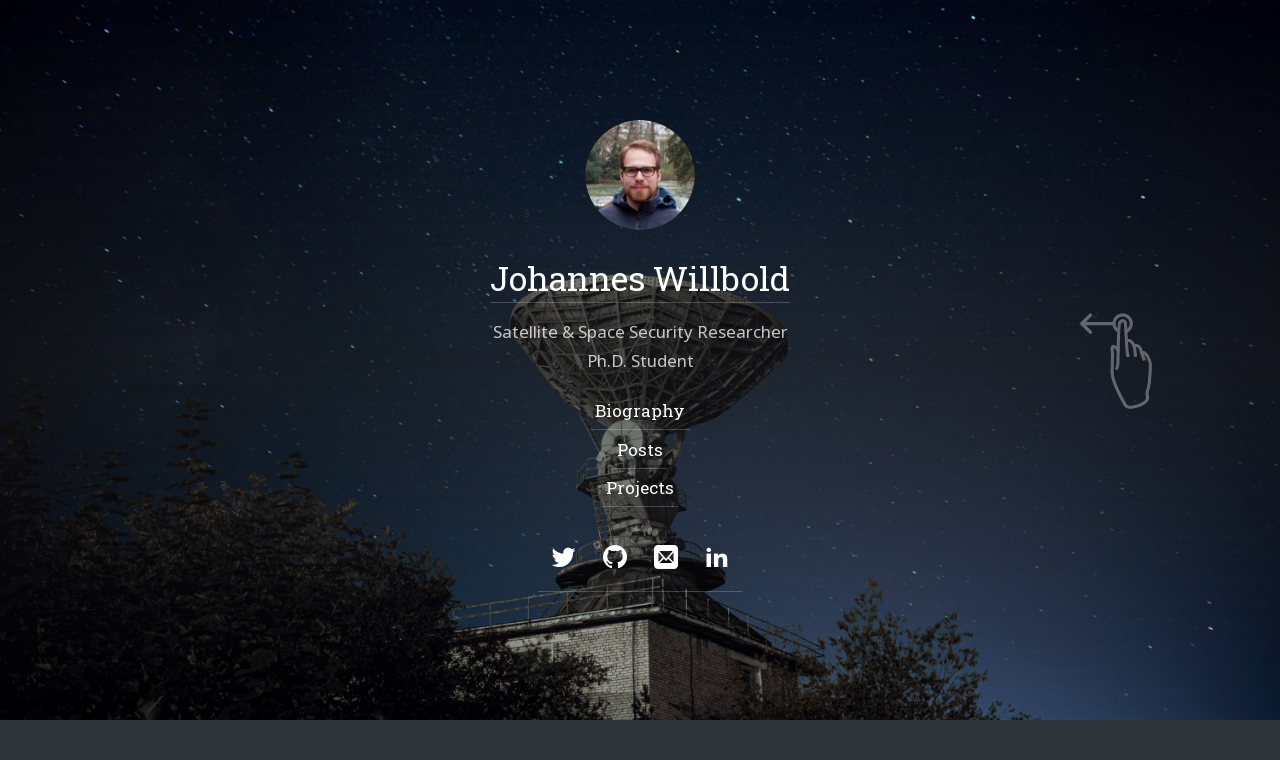

--- FILE ---
content_type: text/html; charset=UTF-8
request_url: https://jwillbold.com/
body_size: 8259
content:
<!DOCTYPE html>
<html lang="en"><!--
 __  __                __                                     __
/\ \/\ \              /\ \             __                    /\ \
\ \ \_\ \   __  __    \_\ \      __   /\_\      __       ___ \ \ \/'\
 \ \  _  \ /\ \/\ \   /'_` \   /'__`\ \/\ \   /'__`\    /'___\\ \ , <
  \ \ \ \ \\ \ \_\ \ /\ \L\ \ /\  __/  \ \ \ /\ \L\.\_ /\ \__/ \ \ \\`\
   \ \_\ \_\\/`____ \\ \___,_\\ \____\ _\ \ \\ \__/.\_\\ \____\ \ \_\ \_\
    \/_/\/_/ `/___/> \\/__,_ / \/____//\ \_\ \\/__/\/_/ \/____/  \/_/\/_/
                /\___/                \ \____/
                \/__/                  \/___/

Powered by Hydejack v8.5.2 <https://hydejack.com/>
-->











<head>
  



<meta charset="utf-8">
<meta name="viewport" content="width=device-width, initial-scale=1, maximum-scale=1, user-scalable=no">
<meta http-equiv="x-ua-compatible" content="ie=edge">




  
<!-- Begin Jekyll SEO tag v2.8.0 -->
<title>Biography | Johannes Willbold</title>
<meta name="generator" content="Jekyll v3.8.7" />
<meta property="og:title" content="Biography" />
<meta name="author" content="Johannes Willbold" />
<meta property="og:locale" content="en" />
<meta name="description" content="The personal web page from Johannes Willbold, a software and satellite security researcher from Germany." />
<meta property="og:description" content="The personal web page from Johannes Willbold, a software and satellite security researcher from Germany." />
<link rel="canonical" href="https://jwillbold.com/" />
<meta property="og:url" content="https://jwillbold.com/" />
<meta property="og:site_name" content="Johannes Willbold" />
<meta property="og:type" content="website" />
<meta name="twitter:card" content="summary" />
<meta property="twitter:title" content="Biography" />
<script type="application/ld+json">
{"@context":"https://schema.org","@type":"WebSite","author":{"@type":"Person","name":"Johannes Willbold"},"description":"The personal web page from Johannes Willbold, a software and satellite security researcher from Germany.","headline":"Biography","name":"Johannes Willbold","publisher":{"@type":"Organization","logo":{"@type":"ImageObject","url":"https://jwillbold.com/assets/img/profile-w128.png"},"name":"Johannes Willbold"},"sameAs":["https://github.com/jwillbold"],"url":"https://jwillbold.com/"}</script>
<!-- End Jekyll SEO tag -->


  

  
    <meta name="keywords" content="Research,Software,Security,Satellite,Space,Engineering">
  


<meta name="mobile-web-app-capable" content="yes">

<meta name="apple-mobile-web-app-capable" content="yes">
<meta name="apple-mobile-web-app-title" content="Johannes Willbold">
<meta name="apple-mobile-web-app-status-bar-style" content="black">

<meta name="application-name" content="Johannes Willbold">
<meta name="msapplication-config" content="/assets/ieconfig.xml">


<meta name="theme-color" content="rgb(25,55,71)">


<meta name="generator" content="Hydejack v8.5.2" />

<link type="application/atom+xml" rel="alternate" href="https://jwillbold.com/feed.xml" title="Johannes Willbold" />



<link rel="alternate" href="https://jwillbold.com/" hreflang="en">

<link rel="shortcut icon" href="/assets/icons/favicon.ico">
<link rel="apple-touch-icon" href="/assets/icons/icon.png">

<link rel="manifest" href="/assets/manifest.json">


  <link rel="dns-prefetch" href="https://fonts.googleapis.com">
  <link rel="dns-prefetch" href="https://fonts.gstatic.com">




<link rel="dns-prefetch" href="/" id="_baseURL">
<link rel="dns-prefetch" href="/sw.js" id="_hrefSW">
<link rel="dns-prefetch" href="/assets/bower_components/katex/dist/katex.min.js" id="_hrefKatexJS">
<link rel="dns-prefetch" href="/assets/bower_components/katex/dist/katex.min.css" id="_hrefKatexCSS">
<link rel="dns-prefetch" href="/assets/bower_components/katex/dist/contrib/copy-tex.min.js" id="_hrefKatexCopyJS">
<link rel="dns-prefetch" href="/assets/bower_components/katex/dist/contrib/copy-tex.min.css" id="_hrefKatexCopyCSS">
<link rel="dns-prefetch" href="/assets/img/swipe.svg" id="_hrefSwipeSVG">




<script>
!function(e,t){"use strict";function n(e,t,n,o){e.addEventListener?e.addEventListener(t,n,o):e.attachEvent?e.attachEvent("on"+t,n):e["on"+t]=n}e.loadJS=function(e,o){var r=t.createElement("script");r.src=e,o&&n(r,"load",o,{once:!0});var a=t.scripts[0];return a.parentNode.insertBefore(r,a),r},e._loaded=!1,e.loadJSDeferred=function(o,r){function a(){e._loaded=!0,r&&n(c,"load",r,{once:!0});var o=t.scripts[0];o.parentNode.insertBefore(c,o)}var c=t.createElement("script");return c.src=o,e._loaded?a():n(e,"load",a,{once:!0}),c},e.setRel=e.setRelStylesheet=function(e){function o(){this.rel="stylesheet"}n(t.getElementById(e),"load",o,{once:!0})}}(window,document);
;
!function(a){"use strict";var b=function(b,c,d){function e(a){return h.body?a():void setTimeout(function(){e(a)})}function f(){i.addEventListener&&i.removeEventListener("load",f),i.media=d||"all"}var g,h=a.document,i=h.createElement("link");if(c)g=c;else{var j=(h.body||h.getElementsByTagName("head")[0]).childNodes;g=j[j.length-1]}var k=h.styleSheets;i.rel="stylesheet",i.href=b,i.media="only x",e(function(){g.parentNode.insertBefore(i,c?g:g.nextSibling)});var l=function(a){for(var b=i.href,c=k.length;c--;)if(k[c].href===b)return a();setTimeout(function(){l(a)})};return i.addEventListener&&i.addEventListener("load",f),i.onloadcssdefined=l,l(f),i};"undefined"!=typeof exports?exports.loadCSS=b:a.loadCSS=b}("undefined"!=typeof global?global:this);
;
!function(a){if(a.loadCSS){var b=loadCSS.relpreload={};if(b.support=function(){try{return a.document.createElement("link").relList.supports("preload")}catch(b){return!1}},b.poly=function(){for(var b=a.document.getElementsByTagName("link"),c=0;c<b.length;c++){var d=b[c];"preload"===d.rel&&"style"===d.getAttribute("as")&&(a.loadCSS(d.href,d,d.getAttribute("media")),d.rel=null)}},!b.support()){b.poly();var c=a.setInterval(b.poly,300);a.addEventListener&&a.addEventListener("load",function(){b.poly(),a.clearInterval(c)}),a.attachEvent&&a.attachEvent("onload",function(){a.clearInterval(c)})}}}(this);
;
!function(w, d) {
  w._noPushState = false;
  w._noDrawer = false;
}(window, document);
</script>

<!--[if gt IE 8]><!---->











  <link rel="stylesheet" href="/assets/css/hydejack-8.5.2.css">
  <link rel="stylesheet" href="/assets/icomoon/style.css">
  
    <link rel="stylesheet" href="https://fonts.googleapis.com/css?family=Roboto+Slab:400|Noto+Sans:400,400i,700,700i&display=swap">
  


<!--<![endif]-->




</head>

<body class="no-color-transition dark-mode">
  
  <div id="_navbar" class="navbar fixed-top">
  <div class="content">
    <div class="nav-btn-bar">
      <span class="sr-only">Jump to:</span>
      <a id="_menu" class="nav-btn no-hover fl" href="#_navigation">
        <span class="sr-only">Navigation</span>
        <span class="icon-menu"></span>
      </a>
      <!-- <a id="_search" class="nav-btn no-hover fl" href="#_search">
        <span class="sr-only">Search</span>
        <span class="icon-search"></span>
      </a>
      <form action="https://duckduckgo.com/" method="GET">
        <div class="form-group fr">
          <label class="sr-only" for="_search">Search</label>
          <input id="_search" name="q" class="form-control" type="search" />
        </div>
        <input type="hidden" name="q" value="site:hydejack.com" />
        <input type="hidden" name="ia" value="web" />
      </form> -->
    </div>
  </div>
</div>
<hr class="sr-only" hidden />


<hy-push-state
  replace-ids="_main"
  link-selector="a[href]:not([href*='/assets/']):not(.external):not(.no-push-state)"
  duration="250"
  script-selector="script:not([type^='math/tex'])"
  prefetch
>
  
    <hy-drawer
  class="cover"
  align="left"
  threshold="10"
  touch-events
  prevent-default
>
  <header id="_sidebar" class="sidebar" role="banner">
    
    <div class="sidebar-bg sidebar-overlay" style="background-color:rgb(25,55,71);background-image:url(/assets/img/sidebar-bg.jpg)"></div>

    <div class="sidebar-sticky">
      <div class="sidebar-about">
        
          <a class="no-hover" href="/" tabindex="-1">
            <img src="/assets/img/profile-w128.png" class="avatar" alt="Johannes Willbold" data-ignore />
          </a>
        
        <h2 class="h1"><a href="/">Johannes Willbold</a></h2>
        
        
          <p class="">
            Satellite &amp; Space Security Researcher Ph.D. Student

          </p>
        
      </div>

      <nav class="sidebar-nav heading" role="navigation">
        <span class="sr-only">Navigation:</span>
<ul>
  
    
      
      <li>
        <a
          id="_navigation"
          href="/"
          class="sidebar-nav-item active"
          
        >
          Biography
        </a>
      </li>
    
      
      <li>
        <a
          
          href="/posts/"
          class="sidebar-nav-item"
          
        >
          Posts
        </a>
      </li>
    
      
      <li>
        <a
          
          href="/projects/"
          class="sidebar-nav-item"
          
        >
          Projects
        </a>
      </li>
    
  
</ul>

      </nav>

      

      <div class="sidebar-social">
        <span class="sr-only">Social:</span>
<ul>
  
    
      



  

  
  
  
  

  

  

  <li>
    <a href="https://twitter.com/jwillbold" title="Twitter" class="no-mark-external">
      <span class="icon-twitter"></span>
      <span class="sr-only">Twitter</span>
    </a>
  </li>


    
      



  

  
  
  
  

  

  

  <li>
    <a href="https://github.com/jwillbold" title="GitHub" class="no-mark-external">
      <span class="icon-github"></span>
      <span class="sr-only">GitHub</span>
    </a>
  </li>


    
      



  

  
  
  
  

  

  

  <li>
    <a href="mailto:johannes.willbold@gmail.com" title="Email" class="no-mark-external">
      <span class="icon-mail"></span>
      <span class="sr-only">Email</span>
    </a>
  </li>


    
      



  

  
  
  
  

  

  

  <li>
    <a href="https://www.linkedin.com/in/jwillbold" title="LinkedIn" class="no-mark-external">
      <span class="icon-linkedin2"></span>
      <span class="sr-only">LinkedIn</span>
    </a>
  </li>


    
  
</ul>

      </div>
    </div>
  </header>
</hy-drawer>
<hr class="sr-only" hidden />

    <main
  id="_main"
  class="content fade-in layout-home"
  role="main"
  data-color="rgb(79,177,186)"
  data-theme-color="rgb(25,55,71)"
  
    data-image="/assets/img/sidebar-bg.jpg"
    data-overlay
  
  >
  <article class="page" role="article">
  

  <header>
    <h1 class="page-title">Biography</h1>
    



  <div class="hr pb0"></div>


  </header>

  





<p>Johannes Willbold is a doctoral student at the chair for systems security at the Ruhr University Bochum in Germany. In this doctoral thesis, he focuses on the security of space and satellite systems, with a particular emphasis on understanding real-world security issues. His first paper on the security of onboard satellite software “Space Odyssey: An Experimental Software Security Analysis of Satellites” was accepted to the IEEE S&amp;P 2023 conference. In 2022, Johannes visited the Cyber-Defence Campus in Switzerland for an extended research stay on satellite security, where he investigated the security of VSAT systems.</p>

<p>He organizes the yearly SpaceSec workshop, the first academic workshop on space and satellite systems security co-located with the top-tier security conference NDSS.<br />
He participated in the Hack-A-Sat 2 and 4 finals.
As a speaker, he presented at numerous conferences about the software security of space and satellite systems, including Black Hat US, REcon, TyphoonCon, CySat, TTI/Vanguard. In addition, he presented his work at the European Space Agency (ESA) and the NASA Jet Propulsion Laboratory (JPL).
As the subgroup chair of the integration layer in the IEEE P3349 Space System Cybersecurity Working Group, he is leading the efforts to include strong cybersecurity aspects for future space system integration layer.</p>

<hr />
<h2 id="news---upcoming-talks">News - Upcoming Talks</h2>

<p><a href="https://cysat.eu/agenda/">CYSAT 2024</a>, 2024, Paris, France <br />
24th April, 2024, Johannes Willbold</p>

<hr />
<h2 id="selected-publications">Selected Publications</h2>
<p>I only started publishing in IT-Security after starting my Ph.D. Before that, I worked as software engineer in an assisting
researcher position and co-authored eight papers on Alzheimer diagnostics. Refer to my <a href="https://scholar.google.de/citations?user=QE0qLh8AAAAJ">Google Scholar</a>
for a full list of publications.</p>

<h3 id="2024">2024</h3>
<p><a href="/paper/willbold2024vsaster.pdf">VSAsTer: Uncovering Inherent Security Issues in Current VSAT System Practices</a> <br />
Johannes Willbold, Moritz Schloegel, Robin Bisping, Martin Strohmeier, Thorsten Holz, Vincent Lenders <br />
17th ACM Conference on Security and Privacy in Wireless and Mobile Networks</p>

<p><a href="/paper/bisping2024signalinject.pdf">Wireless Signal Injection Attacks on VSAT Satellite Modems</a> <br />
Robin Bisping, Johannes Willbold, Martin Strohmeier, Vincent Lenders <br />
33rd USENIX Security Symposium (USENIX Security 24)</p>

<p><a href="/paper/willbold2024satenum.pdf">Satellite Cybersecurity Reconnaissance: Strategies and their Real-world Evaluation</a> <br />
Johannes Willbold, Franklyn Sciberras, Martin Strohmeier, Vincent Lenders <br />
45th IEEE Aerospace Conference</p>

<p><a href="/paper/willbold2024satfuzzing.pdf">Scaling Software Security Analysis to Satellites: Automated Fuzz Testing and Its Unique Challenges</a> <br />
Johannes Willbold, Moritz Schloegel, Florian Göhler, Tobias Scharnowski, Nils Bars, Simon Wörner, Nico Schiller, Thorsten Holz <br />
45th IEEE Aerospace Conference</p>

<h3 id="2023">2023</h3>
<p><a href="/paper/willbold2023spaceodyssey.pdf">Space Odyssey: An Experimental Software Security Analysis of Satellites</a> <br />
Johannes Willbold, Moritz Schloegel, Manuel Vögele, Maximilian Gerhardt, Thorsten Holz, and Ali Abbasi <br />
44th IEEE Symposium on Security and Privacy (S&amp;P) <br />
<em>Distinguished Paper Award</em></p>

<h3 id="2022">2022</h3>
<p><a href="https://www.usenix.org/system/files/sec22-cloosters.pdf">SGXFuzz: Efficiently Synthesizing Nested Structures for SGX Enclave Fuzzing</a> <br />
Tobias Cloosters, Johannes Willbold, Thorsten Holz, and Lucas Davi <br />
31st USENIX Security Symposium (USENIX Security 22)</p>

<hr />
<h2 id="talks">Talks</h2>

<h3 id="2024-1">2024</h3>

<p><strong>Orbital Security: Results of an Academic Work on New Space Satellite Security</strong> <br />
<a href="https://www.vytahconf.com/speakers">Vytah Space Business Conference</a>, 2024, 11th April, Johannes Willbold, Bratislava, Slovakia</p>
<ul>
  <li>Slides: <a href="/assets/slides/vytah-conf-24-willbold.pdf">PDF</a>, <a href="assets/slides/vytah-conf-space-24">HTML</a></li>
</ul>

<p><strong>Scaling Software Security Analysis to Satellites: Automated Fuzz Testing and Its Unique Challenges</strong> <br />
<a href="https://www.aeroconf.org">IEEE Aerospace Conference</a>, 2024, February 5th, Big Sky, Montana, USA</p>
<ul>
  <li>Slides: <a href="/assets/slides/ieee-aerospace-24-sat-fuzzing.pdf">PDF</a>, <a href="assets/slides/ieee-aerospace-24-sat-fuzzing">HTML</a></li>
</ul>

<p><strong>Satellite Cybersecurity Reconnaissance: Strategies and their Real-world Evaluation</strong> <br />
<a href="https://www.aeroconf.org">IEEE Aerospace Conference</a>, 2024, February 4th, Big Sky, Montana, USA</p>
<ul>
  <li>Slides: <a href="/assets/slides/ieee-aero-24-sat-recon.pdf">PDF</a>, <a href="assets/slides/ieee-aero-24-sat-recon">HTML</a></li>
</ul>

<h3 id="2023-1">2023</h3>

<p><strong>Cosmic Conquest: Analyzing the Security of Low Earth Orbit Satellites</strong> <br />
<a href="https://estonia.ee/sdsc2023/">Software Defined Space Conference</a>, November 1st, Johannes Willbold, Tallinn, Estonia</p>
<ul>
  <li>Slides: <a href="/assets/slides/sdsc-23-cosmic-conquest.pdf">PDF</a>, <a href="assets/slides/sdsc-23-cosmic-conquest">HTML</a></li>
</ul>

<p><strong>Interstellar Intruders: Hijacking Satellites through Firmware Vulnerabilities</strong> <br />
<a href="https://www.ttivanguard.com/TTIVANGUARD/2023-ttivanguard-networks-and-communications#agenda_486981">TTI/Vanguard: Networks and Communications</a>, September 15th, Johannes Willbold, Westminster, CO, USA</p>
<ul>
  <li>Slides:<a href="/assets/slides/tti-vanguard-23-interstellar-intruders.pdf">PDF</a>, <a href="assets/slides/tti-vanguard-23-interstellar-intruders">HTML</a></li>
</ul>

<p><strong>Houston, We Have a Problem: Analyzing the Security of Low Earth Orbit Satellites</strong> <br />
<a href="https://www.blackhat.com/us-23/briefings/schedule/#houston-we-have-a-problem-analyzing-the-security-of-low-earth-orbit-satellites-32468">BlackHat USA</a>, August 10th, Johannes Willbold, Las Vegas, USA</p>
<ul>
  <li>Slides: <a href="/assets/slides/blackhat-23-houston-we-have-a-problem.pdf">PDF</a>, <a href='/assets/slides/blackhat-23-houston-we-have-a-problem/'>HTML</a></li>
</ul>

<p><strong>Zero Gravity Exploits: Reverse Engineering and Fuzzing Low-Earth Orbit Satellites</strong> <br />
<a href="https://typhooncon.com/2023-agenda/">TyphoonCon</a> June 15th, Johannes Willbold &amp; Tobias Scharnowski, Seoul, South Korea</p>
<ul>
  <li>Slides: <a href="/assets/slides/typhooncon-23-zero-gravity-exploits.pdf">PDF</a>, <a href='/assets/slides/typhooncon-23-zero-gravity-exploits/'>HTML</a></li>
</ul>

<p><strong>Cracking the Final Frontier: Reverse Engineering and Exploiting Low-Earth Orbit Satellites</strong> <br />
<a href="https://recon.cx/2023/presentations.html">REcon</a>, June 9th, Johannes Willbold, Montreal, Canada</p>
<ul>
  <li>Slides: <a href="/assets/slides/recon-23-cracking-the-final-frontier.pdf">PDF</a>, <a href='/assets/slides/recon-23-cracking-the-final-frontier/'>HTML</a></li>
  <li>Presentation Video <a href="https://www.youtube.com/watch?v=gt9YaeWzbpc">YouTube</a></li>
</ul>

<p><strong>IEEE S&amp;P’23: Space Odyssey: An Experimental Security Analysis of Satellites</strong> <br />
44th IEEE S&amp;P, May 22nd, Johannes Willbold, San Fransisco, CA, USA</p>
<ul>
  <li><em>Distinguished Paper Award</em></li>
  <li>Teaser Video: <a href="/assets/videos/IEEE-SP-Teaser_Space-Odyssey.mp4">MP4</a>, <a href="/assets/videos/IEEE-SP-Teaser_Space-Odyssey.srt">Subtitles (SRT)</a></li>
  <li>Teaser Slides: <a href="/assets/slides/ieee-sp-23-space-odyssey-teaser.pdf">PDF</a>, <a href='/assets/slides/ieee-sp-23-space-odyssey-teaser/'>HTML</a></li>
  <li>Slides: <a href="/assets/slides/ieee-sp-23-space-odyssey-jwillbold.pdf">PDF</a>, <a href='/assets/slides/ieee-sp-23-space-odyssey/'>HTML</a></li>
</ul>

<p><strong>CYSAT’23: Space Invaders: An Experimental Security Analysis of LEO Satellites</strong> <br />
CySat 2023, 26th April 2023, Johannes Willbold, Paris, France</p>
<ul>
  <li>Slides: <a href="/assets/slides/cysat-23-space-invaders.pdf">PDF</a>, <a href='/assets/slides/cysat-23-space-invaders/'>HTML</a></li>
  <li>Presentation Video <a href="https://www.youtube.com/watch?v=6fcQbvGn2A0">YouTube</a></li>
  <li>Live-Demo Video (Coming Soon)</li>
</ul>

<p><strong>SpaceSec’23: Highlights of the NDSS Co-located Events</strong> <br />
Network and Distributed System Security (NDSS) Symposium, 2023, San Diego, California, US</p>
<ul>
  <li><a href="/assets/slides/SpaceSec-NDSS.pdf">Slides</a></li>
</ul>

<h3 id="2022-1">2022</h3>

<p><strong>ESA Workshop: Small Satellite SW Image Vulnerability Analysis</strong> <br />
ESA - ESTEC, 2022, Johannes Willbold &amp; Ali Abbasi, Noordwijk, Netherlands</p>

<p><strong>CYSAT ‘22 : Keynote “Academic projects related to on board security for smallsats”</strong> <br />
CySat 2022, April 2022, Johannes Willbold, Paris, France</p>
<ul>
  <li><a href="https://www.youtube.com/watch?v=uEEVuOQcweM">Video</a></li>
</ul>

<h3 id="before-2022">Before 2022</h3>

<p>Analysis and Deobuscation of Google’s BotGuard <br />
Google, 2018, Zurich, Switzerland</p>

<hr />

<h2 id="professional-activities">Professional Activities</h2>

<ul>
  <li>IEEE SA - <a href="https://sagroups.ieee.org/3349/the-project/">P3349 - Space System Cybersecurity Working Group</a>, Integration Layer, Subgroup Chair</li>
  <li>2nd Workshop on the Security of Space and Satellite Systems (<a href="https://spacesec.info/">spacesec.info</a>), General Chair
    <ul>
      <li>CfP: https://spacesec.info/</li>
    </ul>
  </li>
  <li>1st Workshop on the Security of Space and Satellite Systems (<a href="https://twitter.com/SpaceSecNDSS">SpaceSec</a>) @ <a href="https://www.ndss-symposium.org/ndss2023/">NDSS 2023</a>, Co-Chair
    <ul>
      <li><a href="https://easychair.org/cfp/SpaceSec23">Call for Papers</a>, <a href="https://www.ndss-symposium.org/ndss-program/spacesec-2023/">Program</a></li>
    </ul>
  </li>
</ul>

<hr />
<h2 id="media-coverage">Media Coverage</h2>
<ul>
  <li><strong>WIRED</strong>: <a href="https://www.wired.com/story/satellites-basic-security-flaws/">Satellites Are Rife With Basic Security Flaws (EN)</a></li>
  <li><strong>IEEE Spectrum</strong>: <a href="https://spectrum.ieee.org/satellite-jamming#toggle-gdpr">Satellite Signal Jamming Reaches New Lows (EN)</a></li>
  <li><strong>CyberScoop</strong>: <a href="https://cyberscoop.com/hack-a-sat-moonlighter-def-con/">Hackers prepare to take on a satellite at DEF CON (EN)</a></li>
  <li><strong>Dark Reading</strong>: <a href="https://www.darkreading.com/edge/how-researchers-hijacked-a-satellite">How Hackers Can Hijack a Satellite (EN)</a></li>
  <li><strong>Deutschlandfunk Nova</strong>: Satelliten-Security (DE)</li>
  <li><strong>c’t - magazin für computertechnik</strong>: Scheunentore im Orbit (DE)</li>
  <li><strong>Newszs.de</strong>: <a href="https://newzs.de/2023/07/30/jeder-paradigmenwechsel-bringt-sicherheitsprobleme-mit-sich-studie-zur-sicherheit-von-satelliten/">“Jeder Paradigmenwechsel bringt Sicherheitsprobleme mit sich”: Studie zur Sicherheit von Satelliten (DE)</a></li>
  <li><strong>Homeland Security News Wire</strong>: <a href="https://www.homelandsecuritynewswire.com/dr20230718-satellite-security-lags-decades-behind-the-state-of-the-art">Satellite Security Lags Decades Behind the State of the Art (EN)</a></li>
  <li><strong>Intelligent CIO</strong>: <a href="https://www.intelligentcio.com/eu/2023/07/26/researchers-find-satellite-security-lags-decades-behind-the-state-of-the-art/">Researchers find satellite security lags decades behind the state of the art (EN)</a></li>
  <li><strong>VERVE Times</strong>: <a href="https://vervetimes.com/sciencedaily-state-of-the-art-satellite-security-outpaces-decades-old-standards/">ScienceDaily: State-of-the-Art Satellite Security Outpaces Decades-old Standards (EN)</a></li>
  <li><strong>HELP NET SECURITY</strong>: <a href="https://www.helpnetsecurity.com/2023/07/14/satellite-security-mechanisms/">Satellites lack standard security mechanisms found in mobile phones and laptops (EN)</a></li>
  <li><strong>The U.S. Sun</strong>: <a href="https://www.the-sun.com/tech/8646075/urgent-warning-issued-satellite-hackers-space-crashes/">RED ALERT Urgent warning issued over ‘satellite hackers’ who could cause devastating ‘space crashes’ after flaws discovered (EN)</a></li>
  <li><strong>Internewscast Journal</strong>: <a href="https://internewscast.com/tech/flaws-discovered-urgent-warning-of-satellite-hackers-capable-of-catastrophic-space-crashes/">Flaws Discovered: Urgent Warning of ‘Satellite Hackers’ Capable of Catastrophic ‘Space Crashes’ (EN)</a></li>
  <li><strong>Raumfahrer.net</strong>: <a href="https://www.raumfahrer.net/rub-satelliten-sicherheit-hinkt-stand-der-technik-jahrzehnte-hinterher/">RUB: Satelliten-Sicherheit hinkt Stand der Technik Jahrzehnte hinterher (DE)</a></li>
  <li><strong>Softonic</strong>: <a href="https://en.softonic.com/articles/satellites-are-a-goodie-for-hackers?ex=CS-1537.0">Vulnerable in Space: How Satellites Are Attracting Cyber Attacks (EN)</a></li>
</ul>

<h2 id="podcasts">Podcasts</h2>
<ul>
  <li></li>
  <li><strong>ITSPmagazine Podcast Network</strong>: <a href="https://www.youtube.com/watch?v=VGl3_D3fYJU">Houston, We Have a Problem: Analyzing the Security of Low Earth Orbit Satellites w/Johannes Willbold (EN)</a></li>
  <li><strong>Malicious Life</strong>: <a href="https://podcasts.apple.com/us/podcast/malicious-life/id1252417787?i=1000639790314">How to Hack Into Satellites</a></li>
</ul>

<hr />
<h2 id="theses">Theses</h2>

<p>Master Thesis <br />
Efficient Fuzzing of VM-Obfuscated Code <br />
21 Oct 2020 <br />
Supervisors: Prof. Dr. Thorsten Holz, M.Sc. Moritz Contag</p>

<p>Bachelor Thesis <br />
Analysis and Deobuscation of Google’s BotGuard <br />
24 Sep 2018 <br />
Supervisor: Prof. Dr. Thorsten Holz, Dr. Tim Blazytko</p>


</article>

  

  
<footer role="contentinfo">
  <hr/>
  
    <p><small class="copyright">© 2023. All rights reserved.
</small></p>
  
  
  
  <hr class="sr-only"/>
</footer>


</main>

  
</hy-push-state>

<!--[if gt IE 10]><!---->

  <script nomodule>!function(){var e=document.createElement("script");if(!("noModule"in e)&&"onbeforeload"in e){var t=!1;document.addEventListener("beforeload",function(n){if(n.target===e)t=!0;else if(!n.target.hasAttribute("nomodule")||!t)return;n.preventDefault()},!0),e.type="module",e.src=".",document.head.appendChild(e),e.remove()}}();
</script>
  <script type="module" src="/assets/js/hydejack-8.5.2.js"></script>
  <script nomodule src="/assets/js/hydejack-legacy-8.5.2.js" defer></script>
  

  

  <script type="module">
    if ('serviceWorker' in navigator) {
      /**/
      navigator.serviceWorker.getRegistration()
        .then(r => r.unregister())
        .catch(() => {});
      /**/
    }
  </script>

<!--<![endif]-->




<h2 class="sr-only" hidden>Templates (for web app):</h2>

<template id="_animation-template" hidden>
  <div class="animation-main fixed-top">
    <div class="content">
      <div class="page"></div>
    </div>
  </div>
</template>

<template id="_loading-template" hidden>
  <div class="loading nav-btn fr">
    <span class="sr-only">Loading…</span>
    <span class="icon-cog"></span>
  </div>
</template>

<template id="_error-template" hidden>
  <div class="page">
    <h1 class="page-title">Error</h1>
    
    
    <p class="lead">
      Sorry, an error occurred while loading <a class="this-link" href=""></a>.

    </p>
  </div>
</template>

<template id="_forward-template" hidden>
  <button id="_forward" class="forward nav-btn no-hover fl">
    <span class="sr-only">Forward</span>
    <span class="icon-arrow-right2"></span>
  </button>
</template>

<template id="_back-template" hidden>
  <button id="_back" class="back nav-btn no-hover fl">
    <span class="sr-only">Back</span>
    <span class="icon-arrow-left2"></span>
  </button>
</template>

<template id="_permalink-template" hidden>
  <a href="#" class="permalink">
    <span class="sr-only">Permalink</span>
    <span class="icon-link"></span>
  </a>
</template>



  <template id="_dark-mode-template" hidden>
  <button id="_dark-mode" class="nav-btn no-hover fl" >
    <span class="sr-only">Dark Mode</span>
    <span class="icon-contrast"></span>
  </button>
</template>




</body>
</html>


--- FILE ---
content_type: text/css; charset=UTF-8
request_url: https://jwillbold.com/assets/css/hydejack-8.5.2.css
body_size: 12513
content:
body{--code-font-family: Menlo,Monaco,Consolas,monospace;--font-weight: 400;--font-weight-bold: 700;--font-weight-heading: 400;--text-muted: #888;--gray-bg: rgba(0,0,0,0.025);--gray-text: #666;--menu-text: #bbb;--body-color: #333;--body-bg: #fff;--border-color: #ebebeb}.clearfix,.sidebar-social::after,.layout-projects .columns::after,.layout-project .columns::after,.layout-home .columns::after,.layout-welcome .columns::after,.layout-resume .clearafter::after,.layout-resume .columns::after{content:"";display:table;clear:both}.color-transition,body,p,hr,.hr,blockquote,.faded,.read-more,figure,.figure,table:not(.highlight) td,table:not(.highlight) th,table:not(.highlight) thead,table:not(.highlight) thead+tbody,table:not(.highlight) tbody+tbody,table:not(.highlight) tfoot,table:not(.highlight) tbody tr:nth-child(even) td,table:not(.highlight) tbody tr:nth-child(even) th,table:not(.highlight) tbody tr:nth-child(odd) td,table:not(.highlight) tbody tr:nth-child(odd) th,.footnotes::before,code,.message,.pagination,#_cookies-banner,.layout-projects .project-card,.layout-project .project-card,.layout-home .project-card,.layout-welcome .project-card,.layout-resume .tag,.layout-resume .symbol{transition:background-color 1s ease, border-color 1s ease}.no-color-transition{transition:none !important}@media screen{body.light-mode{--text-muted: #888;--gray-bg: rgba(0,0,0,0.025);--gray-text: #666;--menu-text: #bbb;--body-color: #333;--body-bg: #fff;--border-color: #ebebeb}body.dark-mode{--text-muted: rgba(255,255,255,.5);--gray-bg: rgba(255,255,255,.033);--gray-text: rgba(255,255,255,.625);--menu-text: rgba(255,255,255,.25);--body-color: #ccc;--body-bg: #2d3539;--border-color: #3d494f}}*,*::before,*::after{box-sizing:border-box}html{-webkit-text-size-adjust:100%;-ms-text-size-adjust:100%;-ms-overflow-style:scrollbar;-webkit-tap-highlight-color:transparent}@-ms-viewport{width:device-width}article,aside,dialog,figcaption,figure,footer,header,hgroup,main,nav,section{display:block}[tabindex="-1"]:focus{outline:none !important}abbr[title],abbr[data-original-title]{text-decoration:underline;text-decoration:underline dotted;cursor:help;border-bottom:0}address{margin-bottom:1rem;font-style:normal;line-height:inherit}img{vertical-align:middle;border-style:none}svg:not(:root){overflow:hidden}a,area,button,[role="button"],input:not([type=range]),label,select,summary,textarea{touch-action:manipulation}figure{margin:0 0 1rem}label{display:inline-block;margin-bottom:.25rem}button:focus{outline:1px dotted;outline:5px auto -webkit-focus-ring-color}input,button,select,optgroup,textarea{margin:0;font-family:inherit;font-size:inherit;line-height:inherit}button,input{overflow:visible}button,select{text-transform:none}button,html [type="button"],[type="reset"],[type="submit"]{-webkit-appearance:button}button::-moz-focus-inner,[type="button"]::-moz-focus-inner,[type="reset"]::-moz-focus-inner,[type="submit"]::-moz-focus-inner{padding:0;border-style:none}input[type="radio"],input[type="checkbox"]{box-sizing:border-box;padding:0}input[type="date"],input[type="time"],input[type="datetime-local"],input[type="month"]{-webkit-appearance:listbox}textarea{overflow:auto;resize:vertical}fieldset{min-width:0;padding:0;margin:0;border:0}legend{display:block;width:100%;max-width:100%;padding:0;margin-bottom:.5rem;font-size:1.5rem;line-height:inherit;color:inherit;white-space:normal}progress{vertical-align:baseline}[type="number"]::-webkit-inner-spin-button,[type="number"]::-webkit-outer-spin-button{height:auto}[type="search"]{outline-offset:-2px;-webkit-appearance:none}[type="search"]::-webkit-search-cancel-button,[type="search"]::-webkit-search-decoration{-webkit-appearance:none}::-webkit-file-upload-button{font:inherit;-webkit-appearance:button}output{display:inline-block}summary{display:list-item}template{display:none}[hidden]{display:none !important}*{box-sizing:border-box}html,body{margin:0;padding:0}html{font-size:16px;line-height:1.75}body{color:var(--body-color);background-color:var(--body-bg);font-weight:var(--font-weight);overflow-y:scroll}a{text-decoration:none}.lead{margin-left:-1rem;margin-right:-1rem}.content img,.img,.content video,.video{max-width:100%}.content img.lead,.img.lead,.content video.lead,.video.lead{max-width:calc(100% + 2rem);width:calc(100% + 2rem)}@media print{a:not(.no-print-link)::after{content:" (" attr(href) ") ";color:var(--text-muted);font-size:.83em}}h1,h2,h3,h4,h5,h6,.h1,.h2,.h3,.h4,.h5,.h6{font-weight:var(--font-weight-heading);margin:5rem 0 1rem}h1,.h1{font-size:2rem;line-height:1.3}h2,.h2{font-size:1.5rem;line-height:1.4}h3,.h3{font-size:1.17em;line-height:1.5}h4,h5,h6,.h4,.h5,.h6{font-size:1rem;margin-bottom:0.5rem}p{margin-top:0;margin-bottom:1rem}p.lead{font-size:1.2em;margin-top:1.5rem;margin-bottom:1.5rem;padding:0 1rem}ul,ol,dl{margin-top:0;margin-bottom:1rem}ul,ol{padding-left:1.25rem}hr{position:relative;margin:3rem 0;border:0;border-top:1px solid var(--border-color)}.hr{border-bottom:1px solid var(--border-color);padding-bottom:1rem;margin-bottom:2rem}h1,h2,h3,h4,h5,h6,.h1,.h2,.h3,.h4,.h5,.h6,.heading{text-rendering:optimizeLegibility}h1+h2,.h1+.h2,h1+.h2,.h1+h2,h2+h3,.h2+.h3,h2+.h3,.h2+h3,h3+h4,.h3+.h4,h3+.h4,.h3+h4,h4+h5,.h4+.h5,h4+.h5,.h4+h5,h5+h6,.h5+.h6,h5+.h6,.h5+h6{margin-top:0}dt,strong{font-weight:var(--font-weight-bold)}dd{margin-bottom:.5rem}abbr{font-size:85%;font-weight:var(--font-weight-bold);text-transform:uppercase}abbr[title]{cursor:help;border-bottom:1px dotted var(--border-color)}blockquote{padding:.5rem 1rem;margin:.8rem 0;color:var(--text-muted);border-left:0.25rem solid var(--border-color)}blockquote.lead{font-size:1.2em;margin-top:1.5rem;margin-bottom:1.5rem;border-left-width:0.4rem}blockquote>p:last-child{margin-bottom:0}.heading{font-weight:var(--font-weight-heading)}.fine,figure,.figure{font-size:.83em}.faded,.read-more,figure,.figure{color:var(--text-muted)}.centered,figure,.figure{text-align:center}h1[id],h2[id],h3[id],h4[id],h5[id],h6[id]{position:relative}@media screen{h1[id]>.permalink,h2[id]>.permalink,h3[id]>.permalink,h4[id]>.permalink,h5[id]>.permalink,h6[id]>.permalink{border-bottom:none;opacity:0;width:1.5rem;text-align:center;float:right;transition:opacity 400ms;will-change:opacity}}@media screen and (min-width: 44em){h1[id]>.permalink,h2[id]>.permalink,h3[id]>.permalink,h4[id]>.permalink,h5[id]>.permalink,h6[id]>.permalink{float:none;position:absolute;top:0;left:-1.75rem}}@media print{h1[id]>.permalink,h2[id]>.permalink,h3[id]>.permalink,h4[id]>.permalink,h5[id]>.permalink,h6[id]>.permalink{display:none}}h1[id]:hover>.permalink,h2[id]:hover>.permalink,h3[id]:hover>.permalink,h4[id]:hover>.permalink,h5[id]:hover>.permalink,h6[id]:hover>.permalink{opacity:0.5}h1[id]>.permalink:hover,h1[id]>.permalink:focus,h2[id]>.permalink:hover,h2[id]>.permalink:focus,h3[id]>.permalink:hover,h3[id]>.permalink:focus,h4[id]>.permalink:hover,h4[id]>.permalink:focus,h5[id]>.permalink:hover,h5[id]>.permalink:focus,h6[id]>.permalink:hover,h6[id]>.permalink:focus{opacity:1;transition:opacity 200ms}@media print{h1,h2,h3,h4,h5,h6,.h1,.h2,.h3,.h4,.h5,.h6,dt{page-break-inside:avoid;break-inside:avoid-page;page-break-after:avoid;break-after:avoid-page}}table:not(.highlight){border-collapse:collapse;margin-bottom:2rem;margin-left:-1rem;display:block;overflow-x:auto;-webkit-overflow-scrolling:touch}table:not(.highlight) td,table:not(.highlight) th{padding:.25rem .5rem;border:1px solid var(--border-color)}table:not(.highlight) td:first-child,table:not(.highlight) th:first-child{padding-left:1rem}table:not(.highlight) td:last-child,table:not(.highlight) th:last-child{padding-right:1rem}table:not(.highlight) thead{background-color:var(--body-bg)}table:not(.highlight) thead+tbody,table:not(.highlight) tbody+tbody,table:not(.highlight) tfoot{border-top:3px double var(--border-color)}table:not(.highlight) tbody tr:nth-child(even) td,table:not(.highlight) tbody tr:nth-child(even) th{background-color:var(--body-bg)}table:not(.highlight) tbody tr:nth-child(odd) td,table:not(.highlight) tbody tr:nth-child(odd) th{background-color:var(--gray-bg)}@media print{table:not(.highlight){width:100% !important}}table.stretch-table{display:table;width:100% !important;width:calc(100% + 2rem) !important}table.scroll-table{white-space:nowrap}table.flip-table{display:flex;overflow:hidden}table.flip-table thead,table.flip-table thead+tbody,table.flip-table tbody+tbody{border-top:1px solid var(--border-color);border-bottom:1px solid var(--border-color)}table.flip-table thead,table.flip-table tbody{display:flex}table.flip-table thead{flex-shrink:0;min-width:min-content}table.flip-table thead th{padding-left:1rem}table.flip-table tbody{position:relative;overflow-x:auto;overflow-y:hidden;padding-left:1px;-webkit-overflow-scrolling:touch}table.flip-table tr{display:flex;flex-direction:column;min-width:min-content;flex-shrink:0}table.flip-table tr td{border-left:none}table.flip-table tr:first-child td{border-left:1px solid var(--border-color)}table.flip-table tr:last-child td{padding-right:1rem;border-right:1px solid var(--border-color)}table.flip-table td,table.flip-table th{display:block;border-bottom:none}table.flip-table td:first-child,table.flip-table th:first-child{padding-left:.5rem;border-top:none}table.flip-table td:last-child,table.flip-table th:last-child{padding-right:.5rem}@media screen and (max-width: 72em){table.scroll-table-small{white-space:nowrap}table.flip-table-small{display:flex;overflow:hidden}table.flip-table-small thead,table.flip-table-small thead+tbody,table.flip-table-small tbody+tbody{border-top:1px solid var(--border-color);border-bottom:1px solid var(--border-color)}table.flip-table-small thead,table.flip-table-small tbody{display:flex}table.flip-table-small thead{flex-shrink:0;min-width:min-content}table.flip-table-small thead th{padding-left:1rem}table.flip-table-small tbody{position:relative;overflow-x:auto;overflow-y:hidden;padding-left:1px;-webkit-overflow-scrolling:touch}table.flip-table-small tr{display:flex;flex-direction:column;min-width:min-content;flex-shrink:0}table.flip-table-small tr td{border-left:none}table.flip-table-small tr:first-child td{border-left:1px solid var(--border-color)}table.flip-table-small tr:last-child td{padding-right:1rem;border-right:1px solid var(--border-color)}table.flip-table-small td,table.flip-table-small th{display:block;border-bottom:none}table.flip-table-small td:first-child,table.flip-table-small th:first-child{padding-left:.5rem;border-top:none}table.flip-table-small td:last-child,table.flip-table-small th:last-child{padding-right:.5rem}}footer{margin-bottom:2rem}a[href^="#fn:"],a[href^="#fnref:"]{margin-left:.1rem;font-weight:var(--font-weight-bold)}@media screen and (max-width: 73.5em){a[href^="#fn:"],a[href^="#fnref:"]{font-weight:normal}}sup{line-height:1}@media screen and (max-width: 72em){sup[id^="fnref"]{vertical-align:baseline;font-size:inherit}sup[id^="fnref"]>a::before{content:"["}sup[id^="fnref"]>a::after{content:"]"}}.footnotes{margin-top:5rem}.footnotes>ol{color:var(--text-muted)}.footnotes>ol>li{padding:.5rem;margin-left:.5rem}.footnotes>ol>li>p{margin:0}.footnotes>ol>li:focus{outline:none;color:var(--gray-text);background:var(--gray-bg)}.footnotes::before{content:"";display:block;margin:1.5rem 0;border:0;border-top:1px solid var(--border-color)}code,pre{font-family:var(--code-font-family)}code{padding:.25em .5em;background-color:var(--gray-bg);font-size:.85em}.pre-base,pre,article .katex-display,article div.MathJax_Preview{margin-left:-1rem;margin-right:-1rem;padding:1rem;background-color:var(--gray-bg);overflow-x:auto;-webkit-overflow-scrolling:touch;backface-visibility:hidden}@media print{.pre-base,pre,article .katex-display,article div.MathJax_Preview{width:100% !important;page-break-inside:avoid;break-inside:avoid-page}}pre{margin-top:0;display:block;line-height:1.4;font-size:.85em}pre>code{padding:0;color:inherit;background-color:transparent;font-size:1em}pre,.highlight{margin-bottom:2rem}.page{margin-bottom:3em}.page li+li{margin-top:.25rem}.page>header{margin-bottom:2rem}.page-title,.post-title{margin-top:0}.post-date{display:block;margin-top:-0.5rem;margin-bottom:1rem;color:var(--text-muted)}hr.dingbat{border:0}hr.dingbat::after{content:"\2756";display:block;text-align:center;font-size:1.5rem;color:var(--menu-text)}.related-posts{padding-left:0;list-style:none;margin-bottom:2rem}.related-posts>li,.related-posts>li+li{margin-top:1rem}@media print{.comments{display:none}}.read-more{margin-top:2rem;margin-bottom:3rem}.read-more::after{content:" \2192";font-family:"icomoon" !important;speak:none;font-style:normal;font-weight:normal;font-variant:normal;text-transform:none;line-height:1;font-size:smaller;-webkit-font-smoothing:antialiased;-moz-osx-font-smoothing:grayscale}.message{margin-bottom:1rem;padding:1rem;color:var(--gray-text);background-color:var(--gray-bg);margin-left:-1rem;margin-right:-1rem}.pagination{width:calc(100% + 2rem);margin:0 -1rem 1rem;color:var(--text-muted);text-align:center}.pagination>ul{list-style:none;padding:0}.pagination-item>*{display:block;padding:.25rem 1rem;border:solid var(--border-color);border-width:1px 0;transition:border-color 1s ease}.pagination-item>a,.pagination-item>a:hover,.pagination-item>a:focus{border-color:var(--border-color) !important}.pagination-item:first-child>*{margin-bottom:-1px}.pagination-item>a:hover,.pagination-item a:focus{background-color:var(--gray-bg);border-bottom:1px solid var(--border-color)}@media (min-width: 23.5em){.pagination{width:100%;margin:3rem 0}.pagination-item>*{float:left;width:50%;border-width:1px}.pagination-item:first-child>*{margin-bottom:0;border-top-left-radius:0.25rem;border-bottom-left-radius:0.25rem}.pagination-item:last-child>*{margin-left:-1px;border-top-right-radius:0.25rem;border-bottom-right-radius:0.25rem}}body{display:block;position:relative;overflow-x:hidden}hy-push-state,hy-drawer{display:block;overflow:hidden}@media screen{body::before{content:'';width:.5rem;background:var(--border-color);position:fixed;left:0;top:0;bottom:0}}@media screen and (min-width: 64em){body::before{width:21rem}}@media screen and (min-width: 1666px){body::before{width:calc(50% - 28rem)}}@media screen and (min-width: 42em){html{font-size:17px}}@media screen and (min-width: 124em){html{font-size:18px}}@media print{html{font-size:11pt}}.fade-in{animation-duration:500ms;animation-timing-function:ease;animation-name:fade-in;animation-fill-mode:forwards}@keyframes fade-in{from{transform:translateY(-3rem);opacity:0}50%{transform:translateY(-3rem);opacity:0}to{transform:translateY(0);opacity:1}}.fl{float:left}.fr{float:right}.mb4{margin-bottom:4rem}.mb6{margin-bottom:6rem}.mt0{margin-top:0}.mt2{margin-top:2rem}.mt3{margin-top:3rem}.mt4{margin-top:4rem}.pb0{padding-bottom:0}.sixteen-nine{position:relative}.sixteen-nine::before{display:block;content:"";width:100%;padding-top:56.25%}.sixteen-nine>*{position:absolute;top:0;left:0;right:0;bottom:0}.sr-only{display:none;display:unset;position:absolute;width:1px;height:1px;padding:0;margin:-1px;overflow:hidden;clip:rect(0, 0, 0, 0);border:0}.border{border:1px solid var(--border-color);transition:border-color 1s ease}hy-push-state a,.a{position:relative;padding-bottom:.15rem;border-bottom:1px solid;transition:color 1s, border-color 250ms}hy-push-state a:hover,.a:hover{text-decoration:none;transition:color 1s, border-color 50ms}hy-push-state a.no-hover,.a.no-hover{border-bottom:none;padding-bottom:0;transition:none}hy-push-state a.no-hover:hover,.a.no-hover:hover{transition:none}.content .img{overflow:hidden}.content .img img{margin:0;width:100%;height:100%;object-fit:cover;object-position:center;background-color:var(--gray-bg);background-position:center;background-repeat:no-repeat;background-image:url("[data-uri]")}hy-img{display:block;position:relative}hy-img .loading{background-color:var(--gray-bg);position:absolute;top:0;left:0;right:0;bottom:0;display:flex;justify-content:center;align-items:center}hy-img .loading>*{color:var(--menu-text);font-size:2rem}hy-img img{animation-duration:1000ms;animation-timing-function:ease;animation-name:fade-img}figure,.figure{margin-bottom:2rem}figure>*:first-child,.figure>*:first-child{margin-bottom:.5rem}.highlighter-rouge+.figure{margin-top:-1.5rem}@keyframes fade-img{from{opacity:0}to{opacity:1}}.animation-main hy-img img{animation:none !important}hy-drawer{width:100%;position:relative;overflow:hidden;z-index:2}@media screen{hy-drawer{--hy-drawer-width: 100%;--hy-drawer-slide-width: calc(100% - .5rem);--hy-drawer-box-shadow: 0 0 1rem rgba(0, 0, 0, 0.25)}}@media screen and (min-width: 64em){hy-drawer{position:fixed;width:21rem;top:0;left:0;bottom:0;margin-left:0;--hy-drawer-slide-width: calc(100% - 21rem)}hy-drawer.cover{position:relative;width:100%}}@media screen and (min-width: 1666px){hy-drawer{width:calc(50% - 28rem);--hy-drawer-slide-width: calc(50% + 28rem)}}@media screen{hy-drawer.loaded{position:static}}.sidebar{position:relative;display:flex;justify-content:center;align-items:center;color:rgba(255,255,255,0.75);text-align:center;z-index:2;min-height:100vh}.sidebar a{color:#fff;border-bottom-color:rgba(255,255,255,0.2)}.sidebar a:hover{border-bottom-color:#fff}hy-drawer.loaded .sidebar{min-height:100%}.sidebar-bg{position:absolute;top:0;left:calc(50% - 50vw);width:100vw;height:100%;background:#202020 center / cover}.sidebar-bg::after{content:"";position:absolute;top:0;left:0;bottom:0;right:0;background:rgba(0,0,0,0.05)}.sidebar-bg.sidebar-overlay::after{background:-moz-linear-gradient(top, rgba(32,32,32,0) 0%, rgba(32,32,32,0.5) 50%, rgba(32,32,32,0) 100%);background:-webkit-linear-gradient(top, rgba(32,32,32,0) 0%, rgba(32,32,32,0.5) 50%, rgba(32,32,32,0) 100%);background:linear-gradient(to bottom, rgba(32,32,32,0) 0%, rgba(32,32,32,0.5) 50%, rgba(32,32,32,0) 100%)}.sidebar-sticky{position:relative;z-index:3;max-width:21rem;padding:1.5rem;contain:content}.sidebar-about .avatar{margin-bottom:1.5rem}.sidebar-about>h2{margin-top:0}.sidebar-nav>ul{list-style:none;padding-left:0}a.sidebar-nav-item{display:inline-block;font-weight:var(--font-weight-heading);line-height:1.75;padding:.25rem;border-bottom:1px solid rgba(255,255,255,0.2)}@media print{.sidebar{display:none}}#_swipe{position:absolute;z-index:4;opacity:0.33;top:5vw;right:5vw;transform:scale(0.67)}@media screen and (min-width: 42em){#_swipe{top:calc(50% - 48px);right:10vw;transform:scale(1)}}.sidebar-social>ul{display:inline-block;list-style:none;padding-left:0;margin-bottom:0}.sidebar-social>ul>li{float:left}.sidebar-social>ul>li>a{display:inline-block;text-align:center;font-size:1.4rem;width:3rem;height:4rem;padding:.5rem 0;line-height:3rem}.sidebar-social>ul li+li{margin-top:0}@media print{.sidebar-social{display:none}}.fixed-common,.fixed-top,.fixed-bottom{position:fixed;left:0;width:100%;z-index:2}.fixed-top{top:0}.fixed-bottom{bottom:0}.navbar>.content{padding-top:0;padding-bottom:0;min-height:0;color:var(--menu-text)}.nav-btn-bar{margin:0 -1rem 0 -.875rem}.nav-btn{background:none;border:none;padding:1.75rem .875rem;color:var(--menu-text) !important;cursor:pointer}.animation-main{opacity:0;pointer-events:none}@media print{.navbar{display:none}}.navbar .loading{display:none}#_navbar{position:absolute;height:0}#_cookies-banner{background-color:var(--body-bg);border-top:1px solid var(--border-color)}.content{position:relative;margin-left:auto;margin-right:auto;padding:6rem 1rem 12rem}@media screen{.content{padding-left:1.5rem;max-width:38rem;min-height:100vh}}@media screen and (min-width: 54em){.content{max-width:42rem}}@media screen and (min-width: 64em){.content{padding-left:1rem;margin-left:24rem;margin-right:3rem}}@media screen and (min-width: 88em){.content{margin-left:25rem;margin-right:4rem;max-width:48rem}}@media screen and (min-width: 1666px){.content{margin:auto}}@media print{.content{padding-bottom:1rem}}.avatar{width:6.5rem;height:6.5rem;border-radius:100%;overflow:hidden;display:inline-block;position:relative;z-index:1}.avatar img{width:100%}@media screen and (min-width: 88em){.avatar{width:7rem;height:7rem}}.content .avatar{float:right;margin-left:.5rem}article .katex-display,article div.MathJax_Preview{padding:2rem}article .katex-display>.katex,article div.MathJax_Preview>.katex{text-align:left}article .MathJax_Preview{font-family:var(--code-font-family)}article div.MathJax_Preview{font-size:.75em;line-height:1.45;white-space:pre;margin-bottom:2rem}article span.MathJax_Preview{padding:.25em .5em;font-size:.85em;background-color:var(--code-bg)}.MathJax_Preview:empty{display:none;visibility:hidden}main>footer{position:absolute;bottom:0;left:.5rem;right:0;padding:0 1rem;color:var(--text-muted);text-align:center}main>footer>p{margin-bottom:0}@media screen and (min-width: 64em){main>footer{left:0}}@media print{main>footer{display:none}}.layout-projects .columns,.layout-project .columns,.layout-home .columns,.layout-welcome .columns{margin-left:-1rem;display:flex;flex-wrap:wrap}.layout-projects .column,.layout-project .column,.layout-home .column,.layout-welcome .column{float:left;padding-left:1rem;margin-bottom:1rem;width:100%;display:flex}@media screen and (min-width: 42em){.layout-projects .column-1-2,.layout-project .column-1-2,.layout-home .column-1-2,.layout-welcome .column-1-2{width:50%}}@media print{.layout-projects .columns,.layout-project .columns,.layout-home .columns,.layout-welcome .columns{display:block}.layout-projects .column,.layout-project .column,.layout-home .column,.layout-welcome .column{display:block;width:50%}}.layout-projects .project-card,.layout-project .project-card,.layout-home .project-card,.layout-welcome .project-card{width:100%;color:var(--gray-text);background-color:var(--gray-bg);padding-bottom:.75rem;margin-bottom:1.5rem;overflow:hidden;box-shadow:0.125rem 0.125rem 1rem rgba(0,0,0,0.2);contain:content;page-break-inside:avoid}.layout-projects .project-card>a .project-card-img,.layout-project .project-card>a .project-card-img,.layout-home .project-card>a .project-card-img,.layout-welcome .project-card>a .project-card-img{margin-bottom:0;position:relative}.layout-projects .project-card>a .project-card-img img,.layout-project .project-card>a .project-card-img img,.layout-home .project-card>a .project-card-img img,.layout-welcome .project-card>a .project-card-img img{display:block;transition:transform 500ms}.layout-projects .project-card>a:hover .project-card-img img,.layout-projects .project-card>a:focus .project-card-img img,.layout-project .project-card>a:hover .project-card-img img,.layout-project .project-card>a:focus .project-card-img img,.layout-home .project-card>a:hover .project-card-img img,.layout-home .project-card>a:focus .project-card-img img,.layout-welcome .project-card>a:hover .project-card-img img,.layout-welcome .project-card>a:focus .project-card-img img{transition:transform 250ms;transform:scale(1.025)}.layout-projects .project-card>.project-card-title,.layout-projects .project-card>.project-card-text,.layout-project .project-card>.project-card-title,.layout-project .project-card>.project-card-text,.layout-home .project-card>.project-card-title,.layout-home .project-card>.project-card-text,.layout-welcome .project-card>.project-card-title,.layout-welcome .project-card>.project-card-text{text-align:center;padding:0 1rem}.layout-projects .project-card>.project-card-title,.layout-project .project-card>.project-card-title,.layout-home .project-card>.project-card-title,.layout-welcome .project-card>.project-card-title{display:block;font-size:1rem;margin-top:.75rem;margin-bottom:.25rem;color:inherit}.layout-projects .project-card>.project-card-text,.layout-project .project-card>.project-card-text,.layout-home .project-card>.project-card-text,.layout-welcome .project-card>.project-card-text{margin:.25rem 0}.layout-projects .column-1>.project-card>.project-card-title,.layout-project .column-1>.project-card>.project-card-title,.layout-home .column-1>.project-card>.project-card-title,.layout-welcome .column-1>.project-card>.project-card-title{font-size:1.17rem}.layout-projects .column-1>.project-card>.project-card-text,.layout-project .column-1>.project-card>.project-card-text,.layout-home .column-1>.project-card>.project-card-text,.layout-welcome .column-1>.project-card>.project-card-text{font-size:1rem}.layout-resume h1{display:inline-block;margin-bottom:.25rem}.layout-resume .avatar{margin-top:.5rem;margin-bottom:.5rem}.layout-resume header>p{margin-bottom:0}.layout-resume .subline{margin-top:0}.layout-resume .h4{margin-top:0;font-family:Noto Sans,Helvetica,Arial,sans-serif !important;font-weight:var(--font-weight-bold) !important}.layout-resume .bc{color:var(--body-color)}.layout-resume .bold{font-weight:var(--font-weight-bold)}.layout-resume .tags{list-style:none;padding-left:0;margin:0 -.375rem 1.5rem;clear:both}.layout-resume .tag{border:1px solid var(--border-color);display:inline-block;margin:.25rem .125rem;padding:.125rem .25rem;color:var(--text-muted);line-height:1.4}.layout-resume .help{cursor:help}.layout-resume .symbol{float:right;color:var(--menu-text);margin-top:4px;margin-left:.5rem}.layout-resume .contact{margin-top:2.5rem}.layout-resume .contact dl:first-child{margin-bottom:0}.layout-resume .contact dt,.layout-resume .contact dd{margin-bottom:.5rem}.layout-resume .contact dt{clear:both;float:left;width:2rem}.layout-resume .contact dt [class*="icon-"]{font-size:1.17rem;position:relative;top:2px}.layout-resume .contact dd{float:left;margin-left:0;width:calc(100% - 2rem);padding-left:.25rem}.layout-resume .reference{margin-left:-1rem;margin-bottom:2rem}.layout-resume .reference>footer{margin-bottom:0}.layout-resume .skills>dt{margin-bottom:0}.layout-resume .skills>dd{margin:0}.layout-resume .columns{margin-left:-2.5rem}.layout-resume .columns .message{width:calc(100% + 1.5rem);margin:.5rem -.75rem;padding:.5rem .75rem}.layout-resume .column{float:left;padding-left:2.5rem;width:100%}@media screen and (min-width: 54em){.layout-resume .column-3-5{width:60%}.layout-resume .column-2-5{width:40%}}@media screen and (min-width: 64em){.layout-resume .column-3-5{width:100%}.layout-resume .column-2-5{width:100%}}@media screen and (min-width: 73.5em){.layout-resume .column-3-5{width:60%}.layout-resume .column-2-5{width:40%}}@media print{.layout-resume h2{page-break-after:avoid;break-after:avoid-page}.layout-resume section section,.layout-resume header,.layout-resume blockquote,.layout-resume dd,.layout-resume .npb{page-break-inside:avoid;break-inside:avoid-page}.layout-resume .avatar{width:8.5rem;height:8.5rem}}@media print and (min-width: 5.247in){.layout-resume .column-3-5{width:60%}.layout-resume .column-2-5{width:40%}}/*!
 * Bootstrap v4.0.0 (https://getbootstrap.com)
 * Copyright 2011-2018 The Bootstrap Authors
 * Copyright 2011-2018 Twitter, Inc.
 * Licensed under MIT (https://github.com/twbs/bootstrap/blob/master/LICENSE)
 */.container{width:100%;padding-right:15px;padding-left:15px;margin-right:auto;margin-left:auto}@media (min-width: 42em){.container{max-width:540px}}@media (min-width: 54em){.container{max-width:720px}}@media (min-width: 64em){.container{max-width:960px}}@media (min-width: 72em){.container{max-width:1140px}}.container-fluid{width:100%;padding-right:15px;padding-left:15px;margin-right:auto;margin-left:auto}.row{display:flex;flex-wrap:wrap;margin-right:-15px;margin-left:-15px}.no-gutters{margin-right:0;margin-left:0}.no-gutters>.col,.no-gutters>[class*="col-"]{padding-right:0;padding-left:0}.col-1,.col-2,.col-3,.col-4,.col-5,.col-6,.col-7,.col-8,.col-9,.col-10,.col-11,.col-12,.col,.col-auto,.col-sm-1,.col-sm-2,.col-sm-3,.col-sm-4,.col-sm-5,.col-sm-6,.col-sm-7,.col-sm-8,.col-sm-9,.col-sm-10,.col-sm-11,.col-sm-12,.col-sm,.col-sm-auto,.col-md-1,.col-md-2,.col-md-3,.col-md-4,.col-md-5,.col-md-6,.col-md-7,.col-md-8,.col-md-9,.col-md-10,.col-md-11,.col-md-12,.col-md,.col-md-auto,.col-lg-1,.col-lg-2,.col-lg-3,.col-lg-4,.col-lg-5,.col-lg-6,.col-lg-7,.col-lg-8,.col-lg-9,.col-lg-10,.col-lg-11,.col-lg-12,.col-lg,.col-lg-auto,.col-xl-1,.col-xl-2,.col-xl-3,.col-xl-4,.col-xl-5,.col-xl-6,.col-xl-7,.col-xl-8,.col-xl-9,.col-xl-10,.col-xl-11,.col-xl-12,.col-xl,.col-xl-auto,.col-xxl-1,.col-xxl-2,.col-xxl-3,.col-xxl-4,.col-xxl-5,.col-xxl-6,.col-xxl-7,.col-xxl-8,.col-xxl-9,.col-xxl-10,.col-xxl-11,.col-xxl-12,.col-xxl,.col-xxl-auto{position:relative;width:100%;min-height:1px;padding-right:15px;padding-left:15px}.col{flex-basis:0;flex-grow:1;max-width:100%}.col-auto{flex:0 0 auto;width:auto;max-width:none}.col-1{flex:0 0 8.3333333333%;max-width:8.3333333333%}.col-2{flex:0 0 16.6666666667%;max-width:16.6666666667%}.col-3{flex:0 0 25%;max-width:25%}.col-4{flex:0 0 33.3333333333%;max-width:33.3333333333%}.col-5{flex:0 0 41.6666666667%;max-width:41.6666666667%}.col-6{flex:0 0 50%;max-width:50%}.col-7{flex:0 0 58.3333333333%;max-width:58.3333333333%}.col-8{flex:0 0 66.6666666667%;max-width:66.6666666667%}.col-9{flex:0 0 75%;max-width:75%}.col-10{flex:0 0 83.3333333333%;max-width:83.3333333333%}.col-11{flex:0 0 91.6666666667%;max-width:91.6666666667%}.col-12{flex:0 0 100%;max-width:100%}.order-first{order:-1}.order-1{order:1}.order-2{order:2}.order-3{order:3}.order-4{order:4}.order-5{order:5}.order-6{order:6}.order-7{order:7}.order-8{order:8}.order-9{order:9}.order-10{order:10}.order-11{order:11}.order-12{order:12}.offset-1{margin-left:8.3333333333%}.offset-2{margin-left:16.6666666667%}.offset-3{margin-left:25%}.offset-4{margin-left:33.3333333333%}.offset-5{margin-left:41.6666666667%}.offset-6{margin-left:50%}.offset-7{margin-left:58.3333333333%}.offset-8{margin-left:66.6666666667%}.offset-9{margin-left:75%}.offset-10{margin-left:83.3333333333%}.offset-11{margin-left:91.6666666667%}@media (min-width: 42em){.col-sm{flex-basis:0;flex-grow:1;max-width:100%}.col-sm-auto{flex:0 0 auto;width:auto;max-width:none}.col-sm-1{flex:0 0 8.3333333333%;max-width:8.3333333333%}.col-sm-2{flex:0 0 16.6666666667%;max-width:16.6666666667%}.col-sm-3{flex:0 0 25%;max-width:25%}.col-sm-4{flex:0 0 33.3333333333%;max-width:33.3333333333%}.col-sm-5{flex:0 0 41.6666666667%;max-width:41.6666666667%}.col-sm-6{flex:0 0 50%;max-width:50%}.col-sm-7{flex:0 0 58.3333333333%;max-width:58.3333333333%}.col-sm-8{flex:0 0 66.6666666667%;max-width:66.6666666667%}.col-sm-9{flex:0 0 75%;max-width:75%}.col-sm-10{flex:0 0 83.3333333333%;max-width:83.3333333333%}.col-sm-11{flex:0 0 91.6666666667%;max-width:91.6666666667%}.col-sm-12{flex:0 0 100%;max-width:100%}.order-sm-first{order:-1}.order-sm-1{order:1}.order-sm-2{order:2}.order-sm-3{order:3}.order-sm-4{order:4}.order-sm-5{order:5}.order-sm-6{order:6}.order-sm-7{order:7}.order-sm-8{order:8}.order-sm-9{order:9}.order-sm-10{order:10}.order-sm-11{order:11}.order-sm-12{order:12}.offset-sm-0{margin-left:0}.offset-sm-1{margin-left:8.3333333333%}.offset-sm-2{margin-left:16.6666666667%}.offset-sm-3{margin-left:25%}.offset-sm-4{margin-left:33.3333333333%}.offset-sm-5{margin-left:41.6666666667%}.offset-sm-6{margin-left:50%}.offset-sm-7{margin-left:58.3333333333%}.offset-sm-8{margin-left:66.6666666667%}.offset-sm-9{margin-left:75%}.offset-sm-10{margin-left:83.3333333333%}.offset-sm-11{margin-left:91.6666666667%}}@media (min-width: 54em){.col-md{flex-basis:0;flex-grow:1;max-width:100%}.col-md-auto{flex:0 0 auto;width:auto;max-width:none}.col-md-1{flex:0 0 8.3333333333%;max-width:8.3333333333%}.col-md-2{flex:0 0 16.6666666667%;max-width:16.6666666667%}.col-md-3{flex:0 0 25%;max-width:25%}.col-md-4{flex:0 0 33.3333333333%;max-width:33.3333333333%}.col-md-5{flex:0 0 41.6666666667%;max-width:41.6666666667%}.col-md-6{flex:0 0 50%;max-width:50%}.col-md-7{flex:0 0 58.3333333333%;max-width:58.3333333333%}.col-md-8{flex:0 0 66.6666666667%;max-width:66.6666666667%}.col-md-9{flex:0 0 75%;max-width:75%}.col-md-10{flex:0 0 83.3333333333%;max-width:83.3333333333%}.col-md-11{flex:0 0 91.6666666667%;max-width:91.6666666667%}.col-md-12{flex:0 0 100%;max-width:100%}.order-md-first{order:-1}.order-md-1{order:1}.order-md-2{order:2}.order-md-3{order:3}.order-md-4{order:4}.order-md-5{order:5}.order-md-6{order:6}.order-md-7{order:7}.order-md-8{order:8}.order-md-9{order:9}.order-md-10{order:10}.order-md-11{order:11}.order-md-12{order:12}.offset-md-0{margin-left:0}.offset-md-1{margin-left:8.3333333333%}.offset-md-2{margin-left:16.6666666667%}.offset-md-3{margin-left:25%}.offset-md-4{margin-left:33.3333333333%}.offset-md-5{margin-left:41.6666666667%}.offset-md-6{margin-left:50%}.offset-md-7{margin-left:58.3333333333%}.offset-md-8{margin-left:66.6666666667%}.offset-md-9{margin-left:75%}.offset-md-10{margin-left:83.3333333333%}.offset-md-11{margin-left:91.6666666667%}}@media (min-width: 64em){.col-lg{flex-basis:0;flex-grow:1;max-width:100%}.col-lg-auto{flex:0 0 auto;width:auto;max-width:none}.col-lg-1{flex:0 0 8.3333333333%;max-width:8.3333333333%}.col-lg-2{flex:0 0 16.6666666667%;max-width:16.6666666667%}.col-lg-3{flex:0 0 25%;max-width:25%}.col-lg-4{flex:0 0 33.3333333333%;max-width:33.3333333333%}.col-lg-5{flex:0 0 41.6666666667%;max-width:41.6666666667%}.col-lg-6{flex:0 0 50%;max-width:50%}.col-lg-7{flex:0 0 58.3333333333%;max-width:58.3333333333%}.col-lg-8{flex:0 0 66.6666666667%;max-width:66.6666666667%}.col-lg-9{flex:0 0 75%;max-width:75%}.col-lg-10{flex:0 0 83.3333333333%;max-width:83.3333333333%}.col-lg-11{flex:0 0 91.6666666667%;max-width:91.6666666667%}.col-lg-12{flex:0 0 100%;max-width:100%}.order-lg-first{order:-1}.order-lg-1{order:1}.order-lg-2{order:2}.order-lg-3{order:3}.order-lg-4{order:4}.order-lg-5{order:5}.order-lg-6{order:6}.order-lg-7{order:7}.order-lg-8{order:8}.order-lg-9{order:9}.order-lg-10{order:10}.order-lg-11{order:11}.order-lg-12{order:12}.offset-lg-0{margin-left:0}.offset-lg-1{margin-left:8.3333333333%}.offset-lg-2{margin-left:16.6666666667%}.offset-lg-3{margin-left:25%}.offset-lg-4{margin-left:33.3333333333%}.offset-lg-5{margin-left:41.6666666667%}.offset-lg-6{margin-left:50%}.offset-lg-7{margin-left:58.3333333333%}.offset-lg-8{margin-left:66.6666666667%}.offset-lg-9{margin-left:75%}.offset-lg-10{margin-left:83.3333333333%}.offset-lg-11{margin-left:91.6666666667%}}@media (min-width: 72em){.col-xl{flex-basis:0;flex-grow:1;max-width:100%}.col-xl-auto{flex:0 0 auto;width:auto;max-width:none}.col-xl-1{flex:0 0 8.3333333333%;max-width:8.3333333333%}.col-xl-2{flex:0 0 16.6666666667%;max-width:16.6666666667%}.col-xl-3{flex:0 0 25%;max-width:25%}.col-xl-4{flex:0 0 33.3333333333%;max-width:33.3333333333%}.col-xl-5{flex:0 0 41.6666666667%;max-width:41.6666666667%}.col-xl-6{flex:0 0 50%;max-width:50%}.col-xl-7{flex:0 0 58.3333333333%;max-width:58.3333333333%}.col-xl-8{flex:0 0 66.6666666667%;max-width:66.6666666667%}.col-xl-9{flex:0 0 75%;max-width:75%}.col-xl-10{flex:0 0 83.3333333333%;max-width:83.3333333333%}.col-xl-11{flex:0 0 91.6666666667%;max-width:91.6666666667%}.col-xl-12{flex:0 0 100%;max-width:100%}.order-xl-first{order:-1}.order-xl-1{order:1}.order-xl-2{order:2}.order-xl-3{order:3}.order-xl-4{order:4}.order-xl-5{order:5}.order-xl-6{order:6}.order-xl-7{order:7}.order-xl-8{order:8}.order-xl-9{order:9}.order-xl-10{order:10}.order-xl-11{order:11}.order-xl-12{order:12}.offset-xl-0{margin-left:0}.offset-xl-1{margin-left:8.3333333333%}.offset-xl-2{margin-left:16.6666666667%}.offset-xl-3{margin-left:25%}.offset-xl-4{margin-left:33.3333333333%}.offset-xl-5{margin-left:41.6666666667%}.offset-xl-6{margin-left:50%}.offset-xl-7{margin-left:58.3333333333%}.offset-xl-8{margin-left:66.6666666667%}.offset-xl-9{margin-left:75%}.offset-xl-10{margin-left:83.3333333333%}.offset-xl-11{margin-left:91.6666666667%}}@media (min-width: 88em){.col-xxl{flex-basis:0;flex-grow:1;max-width:100%}.col-xxl-auto{flex:0 0 auto;width:auto;max-width:none}.col-xxl-1{flex:0 0 8.3333333333%;max-width:8.3333333333%}.col-xxl-2{flex:0 0 16.6666666667%;max-width:16.6666666667%}.col-xxl-3{flex:0 0 25%;max-width:25%}.col-xxl-4{flex:0 0 33.3333333333%;max-width:33.3333333333%}.col-xxl-5{flex:0 0 41.6666666667%;max-width:41.6666666667%}.col-xxl-6{flex:0 0 50%;max-width:50%}.col-xxl-7{flex:0 0 58.3333333333%;max-width:58.3333333333%}.col-xxl-8{flex:0 0 66.6666666667%;max-width:66.6666666667%}.col-xxl-9{flex:0 0 75%;max-width:75%}.col-xxl-10{flex:0 0 83.3333333333%;max-width:83.3333333333%}.col-xxl-11{flex:0 0 91.6666666667%;max-width:91.6666666667%}.col-xxl-12{flex:0 0 100%;max-width:100%}.order-xxl-first{order:-1}.order-xxl-1{order:1}.order-xxl-2{order:2}.order-xxl-3{order:3}.order-xxl-4{order:4}.order-xxl-5{order:5}.order-xxl-6{order:6}.order-xxl-7{order:7}.order-xxl-8{order:8}.order-xxl-9{order:9}.order-xxl-10{order:10}.order-xxl-11{order:11}.order-xxl-12{order:12}.offset-xxl-0{margin-left:0}.offset-xxl-1{margin-left:8.3333333333%}.offset-xxl-2{margin-left:16.6666666667%}.offset-xxl-3{margin-left:25%}.offset-xxl-4{margin-left:33.3333333333%}.offset-xxl-5{margin-left:41.6666666667%}.offset-xxl-6{margin-left:50%}.offset-xxl-7{margin-left:58.3333333333%}.offset-xxl-8{margin-left:66.6666666667%}.offset-xxl-9{margin-left:75%}.offset-xxl-10{margin-left:83.3333333333%}.offset-xxl-11{margin-left:91.6666666667%}}.form-control{display:block;width:100%;padding:.5rem .75rem;font-size:1rem;line-height:1.75;color:var(--body-color);background-color:var(--body-bg);background-clip:padding-box;border:1px solid var(--border-color);border-radius:0rem;box-shadow:inset 0.1rem 0.1rem 0.3rem rgba(0,0,0,0.15);transition:border-color 0.15s ease-in-out,box-shadow 0.15s ease-in-out}.form-control::-ms-expand{background-color:transparent;border:0}.form-control:focus{color:var(--body-color);background-color:var(--body-bg);border-color:var(--border-color);outline:0;box-shadow:inset 0.1rem 0.1rem 0.3rem rgba(0,0,0,0.15),0 0 0 .2rem rgba(79,177,186,0.25)}.form-control::placeholder{color:var(--text-muted);opacity:1}.form-control:disabled,.form-control[readonly]{background-color:var(--gray-bg);opacity:1}select.form-control:not([size]):not([multiple]){height:calc(2.75rem + 2px)}select.form-control:focus::-ms-value{color:var(--body-color);background-color:var(--body-bg)}.form-control-file,.form-control-range{display:block;width:100%}.col-form-label{padding-top:calc(.5rem + 1px);padding-bottom:calc(.5rem + 1px);margin-bottom:0;font-size:inherit;line-height:1.75}.col-form-label-lg{padding-top:calc(.5rem + 1px);padding-bottom:calc(.5rem + 1px);font-size:1.2rem;line-height:1.75}.col-form-label-sm{padding-top:calc(.25rem + 1px);padding-bottom:calc(.25rem + 1px);font-size:.833rem;line-height:1.75}.form-control-plaintext{color:var(--body-color);display:block;width:100%;padding-top:.5rem;padding-bottom:.5rem;margin-bottom:0;line-height:1.75;background-color:transparent;border:solid transparent;border-width:1px 0}.form-control-plaintext.form-control-sm,.input-group-sm>.form-control-plaintext.form-control,.input-group-sm>.input-group-prepend>.form-control-plaintext.input-group-text,.input-group-sm>.input-group-append>.form-control-plaintext.input-group-text,.input-group-sm>.input-group-prepend>.form-control-plaintext.btn,.input-group-sm>.input-group-append>.form-control-plaintext.btn,.form-control-plaintext.form-control-lg,.input-group-lg>.form-control-plaintext.form-control,.input-group-lg>.input-group-prepend>.form-control-plaintext.input-group-text,.input-group-lg>.input-group-append>.form-control-plaintext.input-group-text,.input-group-lg>.input-group-prepend>.form-control-plaintext.btn,.input-group-lg>.input-group-append>.form-control-plaintext.btn{padding-right:0;padding-left:0}.form-control-sm,.input-group-sm>.form-control,.input-group-sm>.input-group-prepend>.input-group-text,.input-group-sm>.input-group-append>.input-group-text,.input-group-sm>.input-group-prepend>.btn,.input-group-sm>.input-group-append>.btn{padding:.25rem .5rem;font-size:.833rem;line-height:1.75;border-radius:0rem}select.form-control-sm:not([size]):not([multiple]),.input-group-sm>select.form-control:not([size]):not([multiple]),.input-group-sm>.input-group-prepend>select.input-group-text:not([size]):not([multiple]),.input-group-sm>.input-group-append>select.input-group-text:not([size]):not([multiple]),.input-group-sm>.input-group-prepend>select.btn:not([size]):not([multiple]),.input-group-sm>.input-group-append>select.btn:not([size]):not([multiple]){height:calc(1.95775rem + 2px)}.form-control-lg,.input-group-lg>.form-control,.input-group-lg>.input-group-prepend>.input-group-text,.input-group-lg>.input-group-append>.input-group-text,.input-group-lg>.input-group-prepend>.btn,.input-group-lg>.input-group-append>.btn{padding:.5rem 1rem;font-size:1.2rem;line-height:1.75;border-radius:0rem}select.form-control-lg:not([size]):not([multiple]),.input-group-lg>select.form-control:not([size]):not([multiple]),.input-group-lg>.input-group-prepend>select.input-group-text:not([size]):not([multiple]),.input-group-lg>.input-group-append>select.input-group-text:not([size]):not([multiple]),.input-group-lg>.input-group-prepend>select.btn:not([size]):not([multiple]),.input-group-lg>.input-group-append>select.btn:not([size]):not([multiple]){height:calc(3.1rem + 2px)}.form-group{margin-bottom:1rem}.form-text{display:block;margin-top:.25rem}.form-row{display:flex;flex-wrap:wrap;margin-right:-5px;margin-left:-5px}.form-row>.col,.form-row>[class*="col-"]{padding-right:5px;padding-left:5px}.form-check{position:relative;display:block;padding-left:1.25rem}.form-check-input{position:absolute;margin-top:.3rem;margin-left:-1.25rem}.form-check-input:disabled ~ .form-check-label{color:var(--text-muted)}.form-check-label{margin-bottom:0}.form-check-inline{display:inline-flex;align-items:center;padding-left:0;margin-right:.75rem}.form-check-inline .form-check-input{position:static;margin-top:0;margin-right:.3125rem;margin-left:0}.valid-feedback{display:none;width:100%;margin-top:.25rem;font-size:80%;color:#28a745}.valid-tooltip{position:absolute;top:100%;z-index:5;display:none;max-width:100%;padding:.5rem;margin-top:.1rem;font-size:.875rem;line-height:1;color:#fff;background-color:rgba(40,167,69,0.8);border-radius:.2rem}.was-validated .form-control:valid,.form-control.is-valid,.was-validated .custom-select:valid,.custom-select.is-valid{border-color:#28a745}.was-validated .form-control:valid:focus,.form-control.is-valid:focus,.was-validated .custom-select:valid:focus,.custom-select.is-valid:focus{border-color:#28a745;box-shadow:0 0 0 .2rem rgba(40,167,69,0.25)}.was-validated .form-control:valid ~ .valid-feedback,.was-validated .form-control:valid ~ .valid-tooltip,.form-control.is-valid ~ .valid-feedback,.form-control.is-valid ~ .valid-tooltip,.was-validated .custom-select:valid ~ .valid-feedback,.was-validated .custom-select:valid ~ .valid-tooltip,.custom-select.is-valid ~ .valid-feedback,.custom-select.is-valid ~ .valid-tooltip{display:block}.was-validated .form-check-input:valid ~ .form-check-label,.form-check-input.is-valid ~ .form-check-label{color:#28a745}.was-validated .form-check-input:valid ~ .valid-feedback,.was-validated .form-check-input:valid ~ .valid-tooltip,.form-check-input.is-valid ~ .valid-feedback,.form-check-input.is-valid ~ .valid-tooltip{display:block}.was-validated .custom-control-input:valid ~ .custom-control-label,.custom-control-input.is-valid ~ .custom-control-label{color:#28a745}.was-validated .custom-control-input:valid ~ .custom-control-label::before,.custom-control-input.is-valid ~ .custom-control-label::before{background-color:#71dd8a}.was-validated .custom-control-input:valid ~ .valid-feedback,.was-validated .custom-control-input:valid ~ .valid-tooltip,.custom-control-input.is-valid ~ .valid-feedback,.custom-control-input.is-valid ~ .valid-tooltip{display:block}.was-validated .custom-control-input:valid:checked ~ .custom-control-label::before,.custom-control-input.is-valid:checked ~ .custom-control-label::before{background-color:#34ce57}.was-validated .custom-control-input:valid:focus ~ .custom-control-label::before,.custom-control-input.is-valid:focus ~ .custom-control-label::before{box-shadow:0 0 0 1px var(--body-bg),0 0 0 .2rem rgba(40,167,69,0.25)}.was-validated .custom-file-input:valid ~ .custom-file-label,.custom-file-input.is-valid ~ .custom-file-label{border-color:#28a745}.was-validated .custom-file-input:valid ~ .custom-file-label::before,.custom-file-input.is-valid ~ .custom-file-label::before{border-color:inherit}.was-validated .custom-file-input:valid ~ .valid-feedback,.was-validated .custom-file-input:valid ~ .valid-tooltip,.custom-file-input.is-valid ~ .valid-feedback,.custom-file-input.is-valid ~ .valid-tooltip{display:block}.was-validated .custom-file-input:valid:focus ~ .custom-file-label,.custom-file-input.is-valid:focus ~ .custom-file-label{box-shadow:0 0 0 .2rem rgba(40,167,69,0.25)}.invalid-feedback{display:none;width:100%;margin-top:.25rem;font-size:80%;color:#dc3545}.invalid-tooltip{position:absolute;top:100%;z-index:5;display:none;max-width:100%;padding:.5rem;margin-top:.1rem;font-size:.875rem;line-height:1;color:#fff;background-color:rgba(220,53,69,0.8);border-radius:.2rem}.was-validated .form-control:invalid,.form-control.is-invalid,.was-validated .custom-select:invalid,.custom-select.is-invalid{border-color:#dc3545}.was-validated .form-control:invalid:focus,.form-control.is-invalid:focus,.was-validated .custom-select:invalid:focus,.custom-select.is-invalid:focus{border-color:#dc3545;box-shadow:0 0 0 .2rem rgba(220,53,69,0.25)}.was-validated .form-control:invalid ~ .invalid-feedback,.was-validated .form-control:invalid ~ .invalid-tooltip,.form-control.is-invalid ~ .invalid-feedback,.form-control.is-invalid ~ .invalid-tooltip,.was-validated .custom-select:invalid ~ .invalid-feedback,.was-validated .custom-select:invalid ~ .invalid-tooltip,.custom-select.is-invalid ~ .invalid-feedback,.custom-select.is-invalid ~ .invalid-tooltip{display:block}.was-validated .form-check-input:invalid ~ .form-check-label,.form-check-input.is-invalid ~ .form-check-label{color:#dc3545}.was-validated .form-check-input:invalid ~ .invalid-feedback,.was-validated .form-check-input:invalid ~ .invalid-tooltip,.form-check-input.is-invalid ~ .invalid-feedback,.form-check-input.is-invalid ~ .invalid-tooltip{display:block}.was-validated .custom-control-input:invalid ~ .custom-control-label,.custom-control-input.is-invalid ~ .custom-control-label{color:#dc3545}.was-validated .custom-control-input:invalid ~ .custom-control-label::before,.custom-control-input.is-invalid ~ .custom-control-label::before{background-color:#efa2a9}.was-validated .custom-control-input:invalid ~ .invalid-feedback,.was-validated .custom-control-input:invalid ~ .invalid-tooltip,.custom-control-input.is-invalid ~ .invalid-feedback,.custom-control-input.is-invalid ~ .invalid-tooltip{display:block}.was-validated .custom-control-input:invalid:checked ~ .custom-control-label::before,.custom-control-input.is-invalid:checked ~ .custom-control-label::before{background-color:#e4606d}.was-validated .custom-control-input:invalid:focus ~ .custom-control-label::before,.custom-control-input.is-invalid:focus ~ .custom-control-label::before{box-shadow:0 0 0 1px var(--body-bg),0 0 0 .2rem rgba(220,53,69,0.25)}.was-validated .custom-file-input:invalid ~ .custom-file-label,.custom-file-input.is-invalid ~ .custom-file-label{border-color:#dc3545}.was-validated .custom-file-input:invalid ~ .custom-file-label::before,.custom-file-input.is-invalid ~ .custom-file-label::before{border-color:inherit}.was-validated .custom-file-input:invalid ~ .invalid-feedback,.was-validated .custom-file-input:invalid ~ .invalid-tooltip,.custom-file-input.is-invalid ~ .invalid-feedback,.custom-file-input.is-invalid ~ .invalid-tooltip{display:block}.was-validated .custom-file-input:invalid:focus ~ .custom-file-label,.custom-file-input.is-invalid:focus ~ .custom-file-label{box-shadow:0 0 0 .2rem rgba(220,53,69,0.25)}.form-inline{display:flex;flex-flow:row wrap;align-items:center}.form-inline .form-check{width:100%}@media (min-width: 42em){.form-inline label{display:flex;align-items:center;justify-content:center;margin-bottom:0}.form-inline .form-group{display:flex;flex:0 0 auto;flex-flow:row wrap;align-items:center;margin-bottom:0}.form-inline .form-control{display:inline-block;width:auto;vertical-align:middle}.form-inline .form-control-plaintext{display:inline-block}.form-inline .input-group{width:auto}.form-inline .form-check{display:flex;align-items:center;justify-content:center;width:auto;padding-left:0}.form-inline .form-check-input{position:relative;margin-top:0;margin-right:.25rem;margin-left:0}.form-inline .custom-control{align-items:center;justify-content:center}.form-inline .custom-control-label{margin-bottom:0}}.btn{display:inline-block;font-weight:400;text-align:center;white-space:nowrap;vertical-align:middle;user-select:none;border:1px solid transparent;padding:.5rem .75rem;font-size:1rem;line-height:1.75;border-radius:.25rem;transition:color 0.15s ease-in-out,background-color 0.15s ease-in-out,border-color 0.15s ease-in-out,box-shadow 0.15s ease-in-out}.btn:hover,.btn:focus{text-decoration:none}.btn:focus,.btn.focus{outline:0;box-shadow:0 0 0 .2rem rgba(79,177,186,0.25)}.btn.disabled,.btn:disabled{opacity:.65;box-shadow:none}.btn:not(:disabled):not(.disabled){cursor:pointer}.btn:not(:disabled):not(.disabled):active,.btn:not(:disabled):not(.disabled).active{background-image:none;box-shadow:0.1em 0.1em 0.25rem rgba(0,0,0,0.25)}.btn:not(:disabled):not(.disabled):active:focus,.btn:not(:disabled):not(.disabled).active:focus{box-shadow:0 0 0 .2rem rgba(79,177,186,0.25),0.1em 0.1em 0.25rem rgba(0,0,0,0.25)}a.btn.disabled,fieldset:disabled a.btn{pointer-events:none}.btn-primary{color:#fff;background-color:#4fb1ba;border-color:#4fb1ba;box-shadow:0.1em 0.1em 0.25rem rgba(0,0,0,0.25)}.btn-primary:hover{color:#fff;background-color:#409ba3;border-color:#3c929a}.btn-primary:focus,.btn-primary.focus{box-shadow:0.1em 0.1em 0.25rem rgba(0,0,0,0.25),0 0 0 .2rem rgba(79,177,186,0.5)}.btn-primary.disabled,.btn-primary:disabled{color:#fff;background-color:#4fb1ba;border-color:#4fb1ba}.btn-primary:not(:disabled):not(.disabled):active,.btn-primary:not(:disabled):not(.disabled).active,.show>.btn-primary.dropdown-toggle{color:#fff;background-color:#3c929a;border-color:#398991}.btn-primary:not(:disabled):not(.disabled):active:focus,.btn-primary:not(:disabled):not(.disabled).active:focus,.show>.btn-primary.dropdown-toggle:focus{box-shadow:0.1em 0.1em 0.25rem rgba(0,0,0,0.25),0 0 0 .2rem rgba(79,177,186,0.5)}.btn-link{font-weight:400;color:#4fb1ba;background-color:transparent}.btn-link:hover{color:#358087;text-decoration:underline;background-color:transparent;border-color:transparent}.btn-link:focus,.btn-link.focus{text-decoration:underline;border-color:transparent;box-shadow:none}.btn-link:disabled,.btn-link.disabled{color:var(--text-muted)}.btn-lg{padding:.5rem 1rem;font-size:1.2rem;line-height:1.75;border-radius:.25rem}.btn-sm{padding:.25rem .5rem;font-size:.833rem;line-height:1.75;border-radius:.25rem}.btn-block{display:block;width:100%}.btn-block+.btn-block{margin-top:.5rem}input[type="submit"].btn-block,input[type="reset"].btn-block,input[type="button"].btn-block{width:100%}.input-group{position:relative;display:flex;flex-wrap:wrap;align-items:stretch;width:100%}.input-group>.form-control,.input-group>.custom-select,.input-group>.custom-file{position:relative;flex:1 1 auto;width:1%;margin-bottom:0}.input-group>.form-control:focus,.input-group>.custom-select:focus,.input-group>.custom-file:focus{z-index:3}.input-group>.form-control+.form-control,.input-group>.form-control+.custom-select,.input-group>.form-control+.custom-file,.input-group>.custom-select+.form-control,.input-group>.custom-select+.custom-select,.input-group>.custom-select+.custom-file,.input-group>.custom-file+.form-control,.input-group>.custom-file+.custom-select,.input-group>.custom-file+.custom-file{margin-left:-1px}.input-group>.form-control:not(:last-child),.input-group>.custom-select:not(:last-child){border-top-right-radius:0;border-bottom-right-radius:0}.input-group>.form-control:not(:first-child),.input-group>.custom-select:not(:first-child){border-top-left-radius:0;border-bottom-left-radius:0}.input-group>.custom-file{display:flex;align-items:center}.input-group>.custom-file:not(:last-child) .custom-file-label,.input-group>.custom-file:not(:last-child) .custom-file-label::before{border-top-right-radius:0;border-bottom-right-radius:0}.input-group>.custom-file:not(:first-child) .custom-file-label,.input-group>.custom-file:not(:first-child) .custom-file-label::before{border-top-left-radius:0;border-bottom-left-radius:0}.input-group-prepend,.input-group-append{display:flex}.input-group-prepend .btn,.input-group-append .btn{position:relative;z-index:2}.input-group-prepend .btn+.btn,.input-group-prepend .btn+.input-group-text,.input-group-prepend .input-group-text+.input-group-text,.input-group-prepend .input-group-text+.btn,.input-group-append .btn+.btn,.input-group-append .btn+.input-group-text,.input-group-append .input-group-text+.input-group-text,.input-group-append .input-group-text+.btn{margin-left:-1px}.input-group-prepend{margin-right:-1px}.input-group-append{margin-left:-1px}.input-group-text{display:flex;align-items:center;padding:.5rem .75rem;margin-bottom:0;font-size:1rem;font-weight:400;line-height:1.75;color:var(--body-color);text-align:center;white-space:nowrap;background-color:var(--gray-bg);border:1px solid var(--border-color);border-radius:0rem}.input-group-text input[type="radio"],.input-group-text input[type="checkbox"]{margin-top:0}.input-group>.input-group-prepend>.btn,.input-group>.input-group-prepend>.input-group-text,.input-group>.input-group-append:not(:last-child)>.btn,.input-group>.input-group-append:not(:last-child)>.input-group-text,.input-group>.input-group-append:last-child>.btn:not(:last-child):not(.dropdown-toggle),.input-group>.input-group-append:last-child>.input-group-text:not(:last-child){border-top-right-radius:0;border-bottom-right-radius:0}.input-group>.input-group-append>.btn,.input-group>.input-group-append>.input-group-text,.input-group>.input-group-prepend:not(:first-child)>.btn,.input-group>.input-group-prepend:not(:first-child)>.input-group-text,.input-group>.input-group-prepend:first-child>.btn:not(:first-child),.input-group>.input-group-prepend:first-child>.input-group-text:not(:first-child){border-top-left-radius:0;border-bottom-left-radius:0}.m-0{margin:0 !important}.mt-0,.my-0{margin-top:0 !important}.mr-0,.mx-0{margin-right:0 !important}.mb-0,.my-0{margin-bottom:0 !important}.ml-0,.mx-0{margin-left:0 !important}.m-1{margin:.25rem !important}.mt-1,.my-1{margin-top:.25rem !important}.mr-1,.mx-1{margin-right:.25rem !important}.mb-1,.my-1{margin-bottom:.25rem !important}.ml-1,.mx-1{margin-left:.25rem !important}.m-2{margin:.5rem !important}.mt-2,.my-2{margin-top:.5rem !important}.mr-2,.mx-2{margin-right:.5rem !important}.mb-2,.my-2{margin-bottom:.5rem !important}.ml-2,.mx-2{margin-left:.5rem !important}.m-3{margin:1rem !important}.mt-3,.my-3{margin-top:1rem !important}.mr-3,.mx-3{margin-right:1rem !important}.mb-3,.my-3{margin-bottom:1rem !important}.ml-3,.mx-3{margin-left:1rem !important}.m-4{margin:1.5rem !important}.mt-4,.my-4{margin-top:1.5rem !important}.mr-4,.mx-4{margin-right:1.5rem !important}.mb-4,.my-4{margin-bottom:1.5rem !important}.ml-4,.mx-4{margin-left:1.5rem !important}.m-5{margin:3rem !important}.mt-5,.my-5{margin-top:3rem !important}.mr-5,.mx-5{margin-right:3rem !important}.mb-5,.my-5{margin-bottom:3rem !important}.ml-5,.mx-5{margin-left:3rem !important}.p-0{padding:0 !important}.pt-0,.py-0{padding-top:0 !important}.pr-0,.px-0{padding-right:0 !important}.pb-0,.py-0{padding-bottom:0 !important}.pl-0,.px-0{padding-left:0 !important}.p-1{padding:.25rem !important}.pt-1,.py-1{padding-top:.25rem !important}.pr-1,.px-1{padding-right:.25rem !important}.pb-1,.py-1{padding-bottom:.25rem !important}.pl-1,.px-1{padding-left:.25rem !important}.p-2{padding:.5rem !important}.pt-2,.py-2{padding-top:.5rem !important}.pr-2,.px-2{padding-right:.5rem !important}.pb-2,.py-2{padding-bottom:.5rem !important}.pl-2,.px-2{padding-left:.5rem !important}.p-3{padding:1rem !important}.pt-3,.py-3{padding-top:1rem !important}.pr-3,.px-3{padding-right:1rem !important}.pb-3,.py-3{padding-bottom:1rem !important}.pl-3,.px-3{padding-left:1rem !important}.p-4{padding:1.5rem !important}.pt-4,.py-4{padding-top:1.5rem !important}.pr-4,.px-4{padding-right:1.5rem !important}.pb-4,.py-4{padding-bottom:1.5rem !important}.pl-4,.px-4{padding-left:1.5rem !important}.p-5{padding:3rem !important}.pt-5,.py-5{padding-top:3rem !important}.pr-5,.px-5{padding-right:3rem !important}.pb-5,.py-5{padding-bottom:3rem !important}.pl-5,.px-5{padding-left:3rem !important}.m-auto{margin:auto !important}.mt-auto,.my-auto{margin-top:auto !important}.mr-auto,.mx-auto{margin-right:auto !important}.mb-auto,.my-auto{margin-bottom:auto !important}.ml-auto,.mx-auto{margin-left:auto !important}@media (min-width: 42em){.m-sm-0{margin:0 !important}.mt-sm-0,.my-sm-0{margin-top:0 !important}.mr-sm-0,.mx-sm-0{margin-right:0 !important}.mb-sm-0,.my-sm-0{margin-bottom:0 !important}.ml-sm-0,.mx-sm-0{margin-left:0 !important}.m-sm-1{margin:.25rem !important}.mt-sm-1,.my-sm-1{margin-top:.25rem !important}.mr-sm-1,.mx-sm-1{margin-right:.25rem !important}.mb-sm-1,.my-sm-1{margin-bottom:.25rem !important}.ml-sm-1,.mx-sm-1{margin-left:.25rem !important}.m-sm-2{margin:.5rem !important}.mt-sm-2,.my-sm-2{margin-top:.5rem !important}.mr-sm-2,.mx-sm-2{margin-right:.5rem !important}.mb-sm-2,.my-sm-2{margin-bottom:.5rem !important}.ml-sm-2,.mx-sm-2{margin-left:.5rem !important}.m-sm-3{margin:1rem !important}.mt-sm-3,.my-sm-3{margin-top:1rem !important}.mr-sm-3,.mx-sm-3{margin-right:1rem !important}.mb-sm-3,.my-sm-3{margin-bottom:1rem !important}.ml-sm-3,.mx-sm-3{margin-left:1rem !important}.m-sm-4{margin:1.5rem !important}.mt-sm-4,.my-sm-4{margin-top:1.5rem !important}.mr-sm-4,.mx-sm-4{margin-right:1.5rem !important}.mb-sm-4,.my-sm-4{margin-bottom:1.5rem !important}.ml-sm-4,.mx-sm-4{margin-left:1.5rem !important}.m-sm-5{margin:3rem !important}.mt-sm-5,.my-sm-5{margin-top:3rem !important}.mr-sm-5,.mx-sm-5{margin-right:3rem !important}.mb-sm-5,.my-sm-5{margin-bottom:3rem !important}.ml-sm-5,.mx-sm-5{margin-left:3rem !important}.p-sm-0{padding:0 !important}.pt-sm-0,.py-sm-0{padding-top:0 !important}.pr-sm-0,.px-sm-0{padding-right:0 !important}.pb-sm-0,.py-sm-0{padding-bottom:0 !important}.pl-sm-0,.px-sm-0{padding-left:0 !important}.p-sm-1{padding:.25rem !important}.pt-sm-1,.py-sm-1{padding-top:.25rem !important}.pr-sm-1,.px-sm-1{padding-right:.25rem !important}.pb-sm-1,.py-sm-1{padding-bottom:.25rem !important}.pl-sm-1,.px-sm-1{padding-left:.25rem !important}.p-sm-2{padding:.5rem !important}.pt-sm-2,.py-sm-2{padding-top:.5rem !important}.pr-sm-2,.px-sm-2{padding-right:.5rem !important}.pb-sm-2,.py-sm-2{padding-bottom:.5rem !important}.pl-sm-2,.px-sm-2{padding-left:.5rem !important}.p-sm-3{padding:1rem !important}.pt-sm-3,.py-sm-3{padding-top:1rem !important}.pr-sm-3,.px-sm-3{padding-right:1rem !important}.pb-sm-3,.py-sm-3{padding-bottom:1rem !important}.pl-sm-3,.px-sm-3{padding-left:1rem !important}.p-sm-4{padding:1.5rem !important}.pt-sm-4,.py-sm-4{padding-top:1.5rem !important}.pr-sm-4,.px-sm-4{padding-right:1.5rem !important}.pb-sm-4,.py-sm-4{padding-bottom:1.5rem !important}.pl-sm-4,.px-sm-4{padding-left:1.5rem !important}.p-sm-5{padding:3rem !important}.pt-sm-5,.py-sm-5{padding-top:3rem !important}.pr-sm-5,.px-sm-5{padding-right:3rem !important}.pb-sm-5,.py-sm-5{padding-bottom:3rem !important}.pl-sm-5,.px-sm-5{padding-left:3rem !important}.m-sm-auto{margin:auto !important}.mt-sm-auto,.my-sm-auto{margin-top:auto !important}.mr-sm-auto,.mx-sm-auto{margin-right:auto !important}.mb-sm-auto,.my-sm-auto{margin-bottom:auto !important}.ml-sm-auto,.mx-sm-auto{margin-left:auto !important}}@media (min-width: 54em){.m-md-0{margin:0 !important}.mt-md-0,.my-md-0{margin-top:0 !important}.mr-md-0,.mx-md-0{margin-right:0 !important}.mb-md-0,.my-md-0{margin-bottom:0 !important}.ml-md-0,.mx-md-0{margin-left:0 !important}.m-md-1{margin:.25rem !important}.mt-md-1,.my-md-1{margin-top:.25rem !important}.mr-md-1,.mx-md-1{margin-right:.25rem !important}.mb-md-1,.my-md-1{margin-bottom:.25rem !important}.ml-md-1,.mx-md-1{margin-left:.25rem !important}.m-md-2{margin:.5rem !important}.mt-md-2,.my-md-2{margin-top:.5rem !important}.mr-md-2,.mx-md-2{margin-right:.5rem !important}.mb-md-2,.my-md-2{margin-bottom:.5rem !important}.ml-md-2,.mx-md-2{margin-left:.5rem !important}.m-md-3{margin:1rem !important}.mt-md-3,.my-md-3{margin-top:1rem !important}.mr-md-3,.mx-md-3{margin-right:1rem !important}.mb-md-3,.my-md-3{margin-bottom:1rem !important}.ml-md-3,.mx-md-3{margin-left:1rem !important}.m-md-4{margin:1.5rem !important}.mt-md-4,.my-md-4{margin-top:1.5rem !important}.mr-md-4,.mx-md-4{margin-right:1.5rem !important}.mb-md-4,.my-md-4{margin-bottom:1.5rem !important}.ml-md-4,.mx-md-4{margin-left:1.5rem !important}.m-md-5{margin:3rem !important}.mt-md-5,.my-md-5{margin-top:3rem !important}.mr-md-5,.mx-md-5{margin-right:3rem !important}.mb-md-5,.my-md-5{margin-bottom:3rem !important}.ml-md-5,.mx-md-5{margin-left:3rem !important}.p-md-0{padding:0 !important}.pt-md-0,.py-md-0{padding-top:0 !important}.pr-md-0,.px-md-0{padding-right:0 !important}.pb-md-0,.py-md-0{padding-bottom:0 !important}.pl-md-0,.px-md-0{padding-left:0 !important}.p-md-1{padding:.25rem !important}.pt-md-1,.py-md-1{padding-top:.25rem !important}.pr-md-1,.px-md-1{padding-right:.25rem !important}.pb-md-1,.py-md-1{padding-bottom:.25rem !important}.pl-md-1,.px-md-1{padding-left:.25rem !important}.p-md-2{padding:.5rem !important}.pt-md-2,.py-md-2{padding-top:.5rem !important}.pr-md-2,.px-md-2{padding-right:.5rem !important}.pb-md-2,.py-md-2{padding-bottom:.5rem !important}.pl-md-2,.px-md-2{padding-left:.5rem !important}.p-md-3{padding:1rem !important}.pt-md-3,.py-md-3{padding-top:1rem !important}.pr-md-3,.px-md-3{padding-right:1rem !important}.pb-md-3,.py-md-3{padding-bottom:1rem !important}.pl-md-3,.px-md-3{padding-left:1rem !important}.p-md-4{padding:1.5rem !important}.pt-md-4,.py-md-4{padding-top:1.5rem !important}.pr-md-4,.px-md-4{padding-right:1.5rem !important}.pb-md-4,.py-md-4{padding-bottom:1.5rem !important}.pl-md-4,.px-md-4{padding-left:1.5rem !important}.p-md-5{padding:3rem !important}.pt-md-5,.py-md-5{padding-top:3rem !important}.pr-md-5,.px-md-5{padding-right:3rem !important}.pb-md-5,.py-md-5{padding-bottom:3rem !important}.pl-md-5,.px-md-5{padding-left:3rem !important}.m-md-auto{margin:auto !important}.mt-md-auto,.my-md-auto{margin-top:auto !important}.mr-md-auto,.mx-md-auto{margin-right:auto !important}.mb-md-auto,.my-md-auto{margin-bottom:auto !important}.ml-md-auto,.mx-md-auto{margin-left:auto !important}}@media (min-width: 64em){.m-lg-0{margin:0 !important}.mt-lg-0,.my-lg-0{margin-top:0 !important}.mr-lg-0,.mx-lg-0{margin-right:0 !important}.mb-lg-0,.my-lg-0{margin-bottom:0 !important}.ml-lg-0,.mx-lg-0{margin-left:0 !important}.m-lg-1{margin:.25rem !important}.mt-lg-1,.my-lg-1{margin-top:.25rem !important}.mr-lg-1,.mx-lg-1{margin-right:.25rem !important}.mb-lg-1,.my-lg-1{margin-bottom:.25rem !important}.ml-lg-1,.mx-lg-1{margin-left:.25rem !important}.m-lg-2{margin:.5rem !important}.mt-lg-2,.my-lg-2{margin-top:.5rem !important}.mr-lg-2,.mx-lg-2{margin-right:.5rem !important}.mb-lg-2,.my-lg-2{margin-bottom:.5rem !important}.ml-lg-2,.mx-lg-2{margin-left:.5rem !important}.m-lg-3{margin:1rem !important}.mt-lg-3,.my-lg-3{margin-top:1rem !important}.mr-lg-3,.mx-lg-3{margin-right:1rem !important}.mb-lg-3,.my-lg-3{margin-bottom:1rem !important}.ml-lg-3,.mx-lg-3{margin-left:1rem !important}.m-lg-4{margin:1.5rem !important}.mt-lg-4,.my-lg-4{margin-top:1.5rem !important}.mr-lg-4,.mx-lg-4{margin-right:1.5rem !important}.mb-lg-4,.my-lg-4{margin-bottom:1.5rem !important}.ml-lg-4,.mx-lg-4{margin-left:1.5rem !important}.m-lg-5{margin:3rem !important}.mt-lg-5,.my-lg-5{margin-top:3rem !important}.mr-lg-5,.mx-lg-5{margin-right:3rem !important}.mb-lg-5,.my-lg-5{margin-bottom:3rem !important}.ml-lg-5,.mx-lg-5{margin-left:3rem !important}.p-lg-0{padding:0 !important}.pt-lg-0,.py-lg-0{padding-top:0 !important}.pr-lg-0,.px-lg-0{padding-right:0 !important}.pb-lg-0,.py-lg-0{padding-bottom:0 !important}.pl-lg-0,.px-lg-0{padding-left:0 !important}.p-lg-1{padding:.25rem !important}.pt-lg-1,.py-lg-1{padding-top:.25rem !important}.pr-lg-1,.px-lg-1{padding-right:.25rem !important}.pb-lg-1,.py-lg-1{padding-bottom:.25rem !important}.pl-lg-1,.px-lg-1{padding-left:.25rem !important}.p-lg-2{padding:.5rem !important}.pt-lg-2,.py-lg-2{padding-top:.5rem !important}.pr-lg-2,.px-lg-2{padding-right:.5rem !important}.pb-lg-2,.py-lg-2{padding-bottom:.5rem !important}.pl-lg-2,.px-lg-2{padding-left:.5rem !important}.p-lg-3{padding:1rem !important}.pt-lg-3,.py-lg-3{padding-top:1rem !important}.pr-lg-3,.px-lg-3{padding-right:1rem !important}.pb-lg-3,.py-lg-3{padding-bottom:1rem !important}.pl-lg-3,.px-lg-3{padding-left:1rem !important}.p-lg-4{padding:1.5rem !important}.pt-lg-4,.py-lg-4{padding-top:1.5rem !important}.pr-lg-4,.px-lg-4{padding-right:1.5rem !important}.pb-lg-4,.py-lg-4{padding-bottom:1.5rem !important}.pl-lg-4,.px-lg-4{padding-left:1.5rem !important}.p-lg-5{padding:3rem !important}.pt-lg-5,.py-lg-5{padding-top:3rem !important}.pr-lg-5,.px-lg-5{padding-right:3rem !important}.pb-lg-5,.py-lg-5{padding-bottom:3rem !important}.pl-lg-5,.px-lg-5{padding-left:3rem !important}.m-lg-auto{margin:auto !important}.mt-lg-auto,.my-lg-auto{margin-top:auto !important}.mr-lg-auto,.mx-lg-auto{margin-right:auto !important}.mb-lg-auto,.my-lg-auto{margin-bottom:auto !important}.ml-lg-auto,.mx-lg-auto{margin-left:auto !important}}@media (min-width: 72em){.m-xl-0{margin:0 !important}.mt-xl-0,.my-xl-0{margin-top:0 !important}.mr-xl-0,.mx-xl-0{margin-right:0 !important}.mb-xl-0,.my-xl-0{margin-bottom:0 !important}.ml-xl-0,.mx-xl-0{margin-left:0 !important}.m-xl-1{margin:.25rem !important}.mt-xl-1,.my-xl-1{margin-top:.25rem !important}.mr-xl-1,.mx-xl-1{margin-right:.25rem !important}.mb-xl-1,.my-xl-1{margin-bottom:.25rem !important}.ml-xl-1,.mx-xl-1{margin-left:.25rem !important}.m-xl-2{margin:.5rem !important}.mt-xl-2,.my-xl-2{margin-top:.5rem !important}.mr-xl-2,.mx-xl-2{margin-right:.5rem !important}.mb-xl-2,.my-xl-2{margin-bottom:.5rem !important}.ml-xl-2,.mx-xl-2{margin-left:.5rem !important}.m-xl-3{margin:1rem !important}.mt-xl-3,.my-xl-3{margin-top:1rem !important}.mr-xl-3,.mx-xl-3{margin-right:1rem !important}.mb-xl-3,.my-xl-3{margin-bottom:1rem !important}.ml-xl-3,.mx-xl-3{margin-left:1rem !important}.m-xl-4{margin:1.5rem !important}.mt-xl-4,.my-xl-4{margin-top:1.5rem !important}.mr-xl-4,.mx-xl-4{margin-right:1.5rem !important}.mb-xl-4,.my-xl-4{margin-bottom:1.5rem !important}.ml-xl-4,.mx-xl-4{margin-left:1.5rem !important}.m-xl-5{margin:3rem !important}.mt-xl-5,.my-xl-5{margin-top:3rem !important}.mr-xl-5,.mx-xl-5{margin-right:3rem !important}.mb-xl-5,.my-xl-5{margin-bottom:3rem !important}.ml-xl-5,.mx-xl-5{margin-left:3rem !important}.p-xl-0{padding:0 !important}.pt-xl-0,.py-xl-0{padding-top:0 !important}.pr-xl-0,.px-xl-0{padding-right:0 !important}.pb-xl-0,.py-xl-0{padding-bottom:0 !important}.pl-xl-0,.px-xl-0{padding-left:0 !important}.p-xl-1{padding:.25rem !important}.pt-xl-1,.py-xl-1{padding-top:.25rem !important}.pr-xl-1,.px-xl-1{padding-right:.25rem !important}.pb-xl-1,.py-xl-1{padding-bottom:.25rem !important}.pl-xl-1,.px-xl-1{padding-left:.25rem !important}.p-xl-2{padding:.5rem !important}.pt-xl-2,.py-xl-2{padding-top:.5rem !important}.pr-xl-2,.px-xl-2{padding-right:.5rem !important}.pb-xl-2,.py-xl-2{padding-bottom:.5rem !important}.pl-xl-2,.px-xl-2{padding-left:.5rem !important}.p-xl-3{padding:1rem !important}.pt-xl-3,.py-xl-3{padding-top:1rem !important}.pr-xl-3,.px-xl-3{padding-right:1rem !important}.pb-xl-3,.py-xl-3{padding-bottom:1rem !important}.pl-xl-3,.px-xl-3{padding-left:1rem !important}.p-xl-4{padding:1.5rem !important}.pt-xl-4,.py-xl-4{padding-top:1.5rem !important}.pr-xl-4,.px-xl-4{padding-right:1.5rem !important}.pb-xl-4,.py-xl-4{padding-bottom:1.5rem !important}.pl-xl-4,.px-xl-4{padding-left:1.5rem !important}.p-xl-5{padding:3rem !important}.pt-xl-5,.py-xl-5{padding-top:3rem !important}.pr-xl-5,.px-xl-5{padding-right:3rem !important}.pb-xl-5,.py-xl-5{padding-bottom:3rem !important}.pl-xl-5,.px-xl-5{padding-left:3rem !important}.m-xl-auto{margin:auto !important}.mt-xl-auto,.my-xl-auto{margin-top:auto !important}.mr-xl-auto,.mx-xl-auto{margin-right:auto !important}.mb-xl-auto,.my-xl-auto{margin-bottom:auto !important}.ml-xl-auto,.mx-xl-auto{margin-left:auto !important}}@media (min-width: 88em){.m-xxl-0{margin:0 !important}.mt-xxl-0,.my-xxl-0{margin-top:0 !important}.mr-xxl-0,.mx-xxl-0{margin-right:0 !important}.mb-xxl-0,.my-xxl-0{margin-bottom:0 !important}.ml-xxl-0,.mx-xxl-0{margin-left:0 !important}.m-xxl-1{margin:.25rem !important}.mt-xxl-1,.my-xxl-1{margin-top:.25rem !important}.mr-xxl-1,.mx-xxl-1{margin-right:.25rem !important}.mb-xxl-1,.my-xxl-1{margin-bottom:.25rem !important}.ml-xxl-1,.mx-xxl-1{margin-left:.25rem !important}.m-xxl-2{margin:.5rem !important}.mt-xxl-2,.my-xxl-2{margin-top:.5rem !important}.mr-xxl-2,.mx-xxl-2{margin-right:.5rem !important}.mb-xxl-2,.my-xxl-2{margin-bottom:.5rem !important}.ml-xxl-2,.mx-xxl-2{margin-left:.5rem !important}.m-xxl-3{margin:1rem !important}.mt-xxl-3,.my-xxl-3{margin-top:1rem !important}.mr-xxl-3,.mx-xxl-3{margin-right:1rem !important}.mb-xxl-3,.my-xxl-3{margin-bottom:1rem !important}.ml-xxl-3,.mx-xxl-3{margin-left:1rem !important}.m-xxl-4{margin:1.5rem !important}.mt-xxl-4,.my-xxl-4{margin-top:1.5rem !important}.mr-xxl-4,.mx-xxl-4{margin-right:1.5rem !important}.mb-xxl-4,.my-xxl-4{margin-bottom:1.5rem !important}.ml-xxl-4,.mx-xxl-4{margin-left:1.5rem !important}.m-xxl-5{margin:3rem !important}.mt-xxl-5,.my-xxl-5{margin-top:3rem !important}.mr-xxl-5,.mx-xxl-5{margin-right:3rem !important}.mb-xxl-5,.my-xxl-5{margin-bottom:3rem !important}.ml-xxl-5,.mx-xxl-5{margin-left:3rem !important}.p-xxl-0{padding:0 !important}.pt-xxl-0,.py-xxl-0{padding-top:0 !important}.pr-xxl-0,.px-xxl-0{padding-right:0 !important}.pb-xxl-0,.py-xxl-0{padding-bottom:0 !important}.pl-xxl-0,.px-xxl-0{padding-left:0 !important}.p-xxl-1{padding:.25rem !important}.pt-xxl-1,.py-xxl-1{padding-top:.25rem !important}.pr-xxl-1,.px-xxl-1{padding-right:.25rem !important}.pb-xxl-1,.py-xxl-1{padding-bottom:.25rem !important}.pl-xxl-1,.px-xxl-1{padding-left:.25rem !important}.p-xxl-2{padding:.5rem !important}.pt-xxl-2,.py-xxl-2{padding-top:.5rem !important}.pr-xxl-2,.px-xxl-2{padding-right:.5rem !important}.pb-xxl-2,.py-xxl-2{padding-bottom:.5rem !important}.pl-xxl-2,.px-xxl-2{padding-left:.5rem !important}.p-xxl-3{padding:1rem !important}.pt-xxl-3,.py-xxl-3{padding-top:1rem !important}.pr-xxl-3,.px-xxl-3{padding-right:1rem !important}.pb-xxl-3,.py-xxl-3{padding-bottom:1rem !important}.pl-xxl-3,.px-xxl-3{padding-left:1rem !important}.p-xxl-4{padding:1.5rem !important}.pt-xxl-4,.py-xxl-4{padding-top:1.5rem !important}.pr-xxl-4,.px-xxl-4{padding-right:1.5rem !important}.pb-xxl-4,.py-xxl-4{padding-bottom:1.5rem !important}.pl-xxl-4,.px-xxl-4{padding-left:1.5rem !important}.p-xxl-5{padding:3rem !important}.pt-xxl-5,.py-xxl-5{padding-top:3rem !important}.pr-xxl-5,.px-xxl-5{padding-right:3rem !important}.pb-xxl-5,.py-xxl-5{padding-bottom:3rem !important}.pl-xxl-5,.px-xxl-5{padding-left:3rem !important}.m-xxl-auto{margin:auto !important}.mt-xxl-auto,.my-xxl-auto{margin-top:auto !important}.mr-xxl-auto,.mx-xxl-auto{margin-right:auto !important}.mb-xxl-auto,.my-xxl-auto{margin-bottom:auto !important}.ml-xxl-auto,.mx-xxl-auto{margin-left:auto !important}}.message-newsletter>*:first-child{margin-top:3rem}.message-newsletter>*:last-child{margin-bottom:3rem}@media screen and (min-width: 42em){.message-newsletter{padding:1rem 3rem}}@media print{.message-newsletter{display:none}}form{margin-bottom:1rem}button[type=submit],input[type=submit]{cursor:pointer}@media screen{pre,table:not(.highlight),.katex-display,.break-layout{position:relative;width:calc(100% + 2rem)}}@media screen and (min-width: 38rem){pre,table:not(.highlight),.katex-display,.break-layout{width:calc(100% + 50vw - 17rem)}}@media screen and (min-width: 54em){pre,table:not(.highlight),.katex-display,.break-layout{width:calc(100% + 50vw - 19rem)}}@media screen and (min-width: 64em){pre,table:not(.highlight),.katex-display,.break-layout{width:calc(100vw - 24rem)}}@media screen and (min-width: 72em){pre,table:not(.highlight),.katex-display,.break-layout{width:calc(100% + 100vw - 64rem)}}@media screen and (min-width: 88em){pre,table:not(.highlight),.katex-display,.break-layout{width:calc(100% + 100vw - 71rem)}}@media screen and (min-width: 1666px){pre,table:not(.highlight),.katex-display,.break-layout{width:calc(100% + 50vw - 22rem)}}.highlight,pre.highlight{color:#383a42}.highlight .ge{font-style:italic}.highlight .gs{font-weight:700}.highlight .ow{font-weight:700}.highlight .n,.highlight .nf,.highlight .nn,.highlight .o,.highlight .p{color:#383a42}.highlight .c,.highlight .c1,.highlight .cm,.highlight .cp,.highlight .cs{color:#a0a1a7;font-style:italic}.highlight .sr,.highlight .ss{color:#0184bc}.highlight .k,.highlight .kc,.highlight .kd,.highlight .kn,.highlight .kp,.highlight .kr,.highlight .kt{color:#a626a4}.highlight .l,.highlight .ld,.highlight .s,.highlight .s1,.highlight .s2,.highlight .sb,.highlight .sc,.highlight .sd,.highlight .se,.highlight .sh,.highlight .si,.highlight .sx{color:#50a14f}.highlight .nt,.highlight .nx,.highlight .vi{color:#e45649}.highlight .il,.highlight .m,.highlight .mf,.highlight .mh,.highlight .mi,.highlight .mo,.highlight .na{color:#986801}.highlight .bp,.highlight .nb,.highlight .nc,.highlight .nd,.highlight .ne,.highlight .ni,.highlight .nl,.highlight .no,.highlight .nv,.highlight .py,.highlight .vc,.highlight .vg{color:#c18401}.highlight .gd{color:#ff1414}.highlight .gi{color:#2db448}.highlight .w{color:#f8f8f2}.highlight .cpf{color:navy}.highlight .gu{color:#75715e}.highlight .lineno{color:#9d9d9f;user-select:none}.highlight .ln{color:#9d9d9f;user-select:none}.highlight .ln:after{content:" "}.highlight .hll{color:#383a42;background-color:#e5e5e6}.highlight .hl{color:#383a42;background-color:#e5e5e6}.highlight .language-json .w+.s2{color:#e45649}.highlight .language-json .kc{color:#0184bc}body.dark-mode .highlight,body.dark-mode pre.highlight{color:#abb2bf}body.dark-mode .highlight .ge{font-style:italic}body.dark-mode .highlight .gs{font-weight:700}body.dark-mode .highlight .ow{font-weight:700}body.dark-mode .highlight .n,body.dark-mode .highlight .nf,body.dark-mode .highlight .nn,body.dark-mode .highlight .o,body.dark-mode .highlight .p{color:#abb2bf}body.dark-mode .highlight .c,body.dark-mode .highlight .c1,body.dark-mode .highlight .cm,body.dark-mode .highlight .cp,body.dark-mode .highlight .cs{color:#5c6370;font-style:italic}body.dark-mode .highlight .sr,body.dark-mode .highlight .ss{color:#56b6c2}body.dark-mode .highlight .k,body.dark-mode .highlight .kc,body.dark-mode .highlight .kd,body.dark-mode .highlight .kn,body.dark-mode .highlight .kp,body.dark-mode .highlight .kr,body.dark-mode .highlight .kt{color:#c678dd}body.dark-mode .highlight .l,body.dark-mode .highlight .ld,body.dark-mode .highlight .s,body.dark-mode .highlight .s1,body.dark-mode .highlight .s2,body.dark-mode .highlight .sb,body.dark-mode .highlight .sc,body.dark-mode .highlight .sd,body.dark-mode .highlight .se,body.dark-mode .highlight .sh,body.dark-mode .highlight .si,body.dark-mode .highlight .sx{color:#98c379}body.dark-mode .highlight .nt,body.dark-mode .highlight .nx,body.dark-mode .highlight .vi{color:#e06c75}body.dark-mode .highlight .il,body.dark-mode .highlight .m,body.dark-mode .highlight .mf,body.dark-mode .highlight .mh,body.dark-mode .highlight .mi,body.dark-mode .highlight .mo,body.dark-mode .highlight .na{color:#d19a66}body.dark-mode .highlight .bp,body.dark-mode .highlight .nb,body.dark-mode .highlight .nc,body.dark-mode .highlight .nd,body.dark-mode .highlight .ne,body.dark-mode .highlight .ni,body.dark-mode .highlight .nl,body.dark-mode .highlight .no,body.dark-mode .highlight .nv,body.dark-mode .highlight .py,body.dark-mode .highlight .vc,body.dark-mode .highlight .vg{color:#e5c07b}body.dark-mode .highlight .gd{color:#e05252}body.dark-mode .highlight .gi{color:#43d08a}body.dark-mode .highlight .w{color:#f8f8f2}body.dark-mode .highlight .cpf{color:navy}body.dark-mode .highlight .gu{color:#75715e}body.dark-mode .highlight .lineno{color:#636d83;user-select:none}body.dark-mode .highlight .ln{color:#636d83;user-select:none}body.dark-mode .highlight .ln:after{content:" "}body.dark-mode .highlight .hll{color:#abb2bf;background-color:#3a3f4b}body.dark-mode .highlight .hl{color:#abb2bf;background-color:#3a3f4b}body.dark-mode .highlight .language-json .w+.s2{color:#e06c75}body.dark-mode .highlight .language-json .kc{color:#56b6c2}@media screen and (prefers-color-scheme: dark){body .highlight,body pre.highlight{color:#abb2bf}body .highlight .ge{font-style:italic}body .highlight .gs{font-weight:700}body .highlight .ow{font-weight:700}body .highlight .n,body .highlight .nf,body .highlight .nn,body .highlight .o,body .highlight .p{color:#abb2bf}body .highlight .c,body .highlight .c1,body .highlight .cm,body .highlight .cp,body .highlight .cs{color:#5c6370;font-style:italic}body .highlight .sr,body .highlight .ss{color:#56b6c2}body .highlight .k,body .highlight .kc,body .highlight .kd,body .highlight .kn,body .highlight .kp,body .highlight .kr,body .highlight .kt{color:#c678dd}body .highlight .l,body .highlight .ld,body .highlight .s,body .highlight .s1,body .highlight .s2,body .highlight .sb,body .highlight .sc,body .highlight .sd,body .highlight .se,body .highlight .sh,body .highlight .si,body .highlight .sx{color:#98c379}body .highlight .nt,body .highlight .nx,body .highlight .vi{color:#e06c75}body .highlight .il,body .highlight .m,body .highlight .mf,body .highlight .mh,body .highlight .mi,body .highlight .mo,body .highlight .na{color:#d19a66}body .highlight .bp,body .highlight .nb,body .highlight .nc,body .highlight .nd,body .highlight .ne,body .highlight .ni,body .highlight .nl,body .highlight .no,body .highlight .nv,body .highlight .py,body .highlight .vc,body .highlight .vg{color:#e5c07b}body .highlight .gd{color:#e05252}body .highlight .gi{color:#43d08a}body .highlight .w{color:#f8f8f2}body .highlight .cpf{color:navy}body .highlight .gu{color:#75715e}body .highlight .lineno{color:#636d83;user-select:none}body .highlight .ln{color:#636d83;user-select:none}body .highlight .ln:after{content:" "}body .highlight .hll{color:#abb2bf;background-color:#3a3f4b}body .highlight .hl{color:#abb2bf;background-color:#3a3f4b}body .highlight .language-json .w+.s2{color:#e06c75}body .highlight .language-json .kc{color:#56b6c2}}.loading>[class*="icon-"]{display:inline-block;-webkit-animation:rotate 2s infinite linear both;animation:rotate 2s infinite linear both;-webkit-transform-origin:50% 50%;-ms-transform-origin:50% 50%;transform-origin:50% 50%}@-webkit-keyframes rotate{0%{-webkit-transform:rotateZ(0);transform:rotateZ(0)}100%{-webkit-transform:rotateZ(360deg);transform:rotateZ(360deg)}}@keyframes rotate{0%{-webkit-transform:rotateZ(0);transform:rotateZ(0)}100%{-webkit-transform:rotateZ(360deg);transform:rotateZ(360deg)}}.dl-table a{padding-bottom:0.4rem}.dl-table .btn{margin:1.5rem 0}html{font-family:Noto Sans,Helvetica,Arial,sans-serif}h1,h2,h3,h4,h5,h6,.h1,.h2,.h3,.h4,.h5,.h6,.heading{font-family:Roboto Slab,Helvetica,Arial,sans-serif}.content a:not(.btn){color:#4fb1ba;border-color:rgba(79,177,186,0.2)}.content a:not(.btn):hover{border-color:#4fb1ba}:focus{outline-color:#4fb1ba !important}.btn-primary{color:#fff;background-color:#4fb1ba;border-color:#4fb1ba}.btn-primary:focus,.btn-primary.focus,.form-control:focus,.form-control.focus{box-shadow:0 0 0 3px rgba(79,177,186,0.5)}.btn-primary:hover,.btn-primary.hover{color:#fff;background-color:#409ba3;border-color:#409ba3}.btn-primary:disabled,.btn-primary.disabled{color:#fff;background-color:#4fb1ba;border-color:#4fb1ba}.btn-primary:active,.btn-primary.active{color:#fff;background-color:#409ba3;border-color:#409ba3}::selection{color:#fff;background:#4fb1ba}::-moz-selection{color:#fff;background:#4fb1ba}



--- FILE ---
content_type: application/javascript; charset=UTF-8
request_url: https://jwillbold.com/assets/js/hydejack-8.5.2.js
body_size: 90462
content:
/*!
 *  __  __                __                                     __
 * /\ \/\ \              /\ \             __                    /\ \
 * \ \ \_\ \   __  __    \_\ \      __   /\_\      __       ___ \ \ \/'\
 *  \ \  _  \ /\ \/\ \   /'_` \   /'__`\ \/\ \   /'__`\    /'___\\ \ , <
 *   \ \ \ \ \\ \ \_\ \ /\ \L\ \ /\  __/  \ \ \ /\ \L\.\_ /\ \__/ \ \ \\`\
 *    \ \_\ \_\\/`____ \\ \___,_\\ \____\ _\ \ \\ \__/.\_\\ \____\ \ \_\ \_\
 *     \/_/\/_/ `/___/> \\/__,_ / \/____//\ \_\ \\/__/\/_/ \/____/  \/_/\/_/
 *                 /\___/                \ \____/
 *                 \/__/                  \/___/
 *
 * Powered by Hydejack v8.5.2 <https://hydejack.com/>
 */!function(t){var e={};function r(n){if(e[n])return e[n].exports;var i=e[n]={i:n,l:!1,exports:{}};return t[n].call(i.exports,i,i.exports,r),i.l=!0,i.exports}r.m=t,r.c=e,r.d=function(t,e,n){r.o(t,e)||Object.defineProperty(t,e,{enumerable:!0,get:n})},r.r=function(t){"undefined"!=typeof Symbol&&Symbol.toStringTag&&Object.defineProperty(t,Symbol.toStringTag,{value:"Module"}),Object.defineProperty(t,"__esModule",{value:!0})},r.t=function(t,e){if(1&e&&(t=r(t)),8&e)return t;if(4&e&&"object"==typeof t&&t&&t.__esModule)return t;var n=Object.create(null);if(r.r(n),Object.defineProperty(n,"default",{enumerable:!0,value:t}),2&e&&"string"!=typeof t)for(var i in t)r.d(n,i,function(e){return t[e]}.bind(null,i));return n},r.n=function(t){var e=t&&t.__esModule?function(){return t.default}:function(){return t};return r.d(e,"a",e),e},r.o=function(t,e){return Object.prototype.hasOwnProperty.call(t,e)},r.p="",r(r.s=146)}([,function(t,e,r){var n=r(2),i=r(20),o=r(13),s=r(14),a=r(28),c=function t(e,r,c){var u,l,h,d,p=e&t.F,f=e&t.G,m=e&t.P,v=e&t.B,y=f?n:e&t.S?n[r]||(n[r]={}):(n[r]||{}).prototype,g=f?i:i[r]||(i[r]={}),b=g.prototype||(g.prototype={});for(u in f&&(c=r),c)h=((l=!p&&y&&void 0!==y[u])?y:c)[u],d=v&&l?a(h,n):m&&"function"==typeof h?a(Function.call,h):h,y&&s(y,u,h,e&t.U),g[u]!=h&&o(g,u,d),m&&b[u]!=h&&(b[u]=h)};n.core=i,c.F=1,c.G=2,c.S=4,c.P=8,c.B=16,c.W=32,c.U=64,c.R=128,t.exports=c},function(t,e){var r=t.exports="undefined"!=typeof window&&window.Math==Math?window:"undefined"!=typeof self&&self.Math==Math?self:Function("return this")();"number"==typeof __g&&(__g=r)},function(t,e,r){var n=r(27)("wks"),i=r(22),o=r(2).Symbol,s="function"==typeof o;(t.exports=function(t){return n[t]||(n[t]=s&&o[t]||(s?o:i)("Symbol."+t))}).store=n},function(t,e,r){t.exports=!r(8)(function(){return 7!=Object.defineProperty({},"a",{get:function(){return 7}}).a})},function(t,e,r){"use strict";(function(t){r.d(e,"a",function(){return o});var n="undefined"!=typeof window&&window,i="undefined"!=typeof self&&"undefined"!=typeof WorkerGlobalScope&&self instanceof WorkerGlobalScope&&self,o=n||void 0!==t&&t||i}).call(this,r(48))},,function(t,e,r){var n=r(11);t.exports=function(t){if(!n(t))throw TypeError(t+" is not an object!");return t}},function(t,e){t.exports=function(t){try{return!!t()}catch(t){return!0}}},function(t,e,r){var n=r(1),i=r(8),o=r(18),s=/"/g,a=function(t,e,r,n){var i=String(o(t)),a="<"+e;return""!==r&&(a+=" "+r+'="'+String(n).replace(s,"&quot;")+'"'),a+">"+i+"</"+e+">"};t.exports=function(t,e){var r={};r[t]=e(a),n(n.P+n.F*i(function(){var e=""[t]('"');return e!==e.toLowerCase()||e.split('"').length>3}),"String",r)}},function(t,e,r){var n=r(7),i=r(51),o=r(21),s=Object.defineProperty;e.f=r(4)?Object.defineProperty:function(t,e,r){if(n(t),e=o(e,!0),n(r),i)try{return s(t,e,r)}catch(t){}if("get"in r||"set"in r)throw TypeError("Accessors not supported!");return"value"in r&&(t[e]=r.value),t}},function(t,e){t.exports=function(t){return"object"==typeof t?null!==t:"function"==typeof t}},function(t,e,r){var n=r(18);t.exports=function(t){return Object(n(t))}},function(t,e,r){var n=r(10),i=r(26);t.exports=r(4)?function(t,e,r){return n.f(t,e,i(1,r))}:function(t,e,r){return t[e]=r,t}},function(t,e,r){var n=r(2),i=r(13),o=r(15),s=r(22)("src"),a=r(68),c=(""+a).split("toString");r(20).inspectSource=function(t){return a.call(t)},(t.exports=function(t,e,r,a){var u="function"==typeof r;u&&(o(r,"name")||i(r,"name",e)),t[e]!==r&&(u&&(o(r,s)||i(r,s,t[e]?""+t[e]:c.join(String(e)))),t===n?t[e]=r:a?t[e]?t[e]=r:i(t,e,r):(delete t[e],i(t,e,r)))})(Function.prototype,"toString",function(){return"function"==typeof this&&this[s]||a.call(this)})},function(t,e){var r={}.hasOwnProperty;t.exports=function(t,e){return r.call(t,e)}},function(t,e){t.exports=function(t){if("function"!=typeof t)throw TypeError(t+" is not a function!");return t}},function(t,e,r){var n=r(29),i=Math.min;t.exports=function(t){return t>0?i(n(t),9007199254740991):0}},function(t,e){t.exports=function(t){if(null==t)throw TypeError("Can't call method on  "+t);return t}},function(t,e,r){var n=r(79),i=r(18);t.exports=function(t){return n(i(t))}},function(t,e){var r=t.exports={version:"2.6.5"};"number"==typeof __e&&(__e=r)},function(t,e,r){var n=r(11);t.exports=function(t,e){if(!n(t))return t;var r,i;if(e&&"function"==typeof(r=t.toString)&&!n(i=r.call(t)))return i;if("function"==typeof(r=t.valueOf)&&!n(i=r.call(t)))return i;if(!e&&"function"==typeof(r=t.toString)&&!n(i=r.call(t)))return i;throw TypeError("Can't convert object to primitive value")}},function(t,e){var r=0,n=Math.random();t.exports=function(t){return"Symbol(".concat(void 0===t?"":t,")_",(++r+n).toString(36))}},function(t,e){t.exports=!1},function(t,e){var r={}.toString;t.exports=function(t){return r.call(t).slice(8,-1)}},function(t,e,r){"use strict";var n=r(141),i=r(144),o=[].slice,s=["keyword","gray","hex"],a={};Object.keys(i).forEach(function(t){a[o.call(i[t].labels).sort().join("")]=t});var c={};function u(t,e){if(!(this instanceof u))return new u(t,e);if(e&&e in s&&(e=null),e&&!(e in i))throw new Error("Unknown model: "+e);var r,l;if(null==t)this.model="rgb",this.color=[0,0,0],this.valpha=1;else if(t instanceof u)this.model=t.model,this.color=t.color.slice(),this.valpha=t.valpha;else if("string"==typeof t){var h=n.get(t);if(null===h)throw new Error("Unable to parse color from string: "+t);this.model=h.model,l=i[this.model].channels,this.color=h.value.slice(0,l),this.valpha="number"==typeof h.value[l]?h.value[l]:1}else if(t.length){this.model=e||"rgb",l=i[this.model].channels;var d=o.call(t,0,l);this.color=p(d,l),this.valpha="number"==typeof t[l]?t[l]:1}else if("number"==typeof t)t&=16777215,this.model="rgb",this.color=[t>>16&255,t>>8&255,255&t],this.valpha=1;else{this.valpha=1;var f=Object.keys(t);"alpha"in t&&(f.splice(f.indexOf("alpha"),1),this.valpha="number"==typeof t.alpha?t.alpha:0);var m=f.sort().join("");if(!(m in a))throw new Error("Unable to parse color from object: "+JSON.stringify(t));this.model=a[m];var v=i[this.model].labels,y=[];for(r=0;r<v.length;r++)y.push(t[v[r]]);this.color=p(y)}if(c[this.model])for(l=i[this.model].channels,r=0;r<l;r++){var g=c[this.model][r];g&&(this.color[r]=g(this.color[r]))}this.valpha=Math.max(0,Math.min(1,this.valpha)),Object.freeze&&Object.freeze(this)}function l(t,e,r){return(t=Array.isArray(t)?t:[t]).forEach(function(t){(c[t]||(c[t]=[]))[e]=r}),t=t[0],function(n){var i;return arguments.length?(r&&(n=r(n)),(i=this[t]()).color[e]=n,i):(i=this[t]().color[e],r&&(i=r(i)),i)}}function h(t){return function(e){return Math.max(0,Math.min(t,e))}}function d(t){return Array.isArray(t)?t:[t]}function p(t,e){for(var r=0;r<e;r++)"number"!=typeof t[r]&&(t[r]=0);return t}u.prototype={toString:function(){return this.string()},toJSON:function(){return this[this.model]()},string:function(t){var e=this.model in n.to?this:this.rgb(),r=1===(e=e.round("number"==typeof t?t:1)).valpha?e.color:e.color.concat(this.valpha);return n.to[e.model](r)},percentString:function(t){var e=this.rgb().round("number"==typeof t?t:1),r=1===e.valpha?e.color:e.color.concat(this.valpha);return n.to.rgb.percent(r)},array:function(){return 1===this.valpha?this.color.slice():this.color.concat(this.valpha)},object:function(){for(var t={},e=i[this.model].channels,r=i[this.model].labels,n=0;n<e;n++)t[r[n]]=this.color[n];return 1!==this.valpha&&(t.alpha=this.valpha),t},unitArray:function(){var t=this.rgb().color;return t[0]/=255,t[1]/=255,t[2]/=255,1!==this.valpha&&t.push(this.valpha),t},unitObject:function(){var t=this.rgb().object();return t.r/=255,t.g/=255,t.b/=255,1!==this.valpha&&(t.alpha=this.valpha),t},round:function(t){return t=Math.max(t||0,0),new u(this.color.map(function(t){return function(e){return function(t,e){return Number(t.toFixed(e))}(e,t)}}(t)).concat(this.valpha),this.model)},alpha:function(t){return arguments.length?new u(this.color.concat(Math.max(0,Math.min(1,t))),this.model):this.valpha},red:l("rgb",0,h(255)),green:l("rgb",1,h(255)),blue:l("rgb",2,h(255)),hue:l(["hsl","hsv","hsl","hwb","hcg"],0,function(t){return(t%360+360)%360}),saturationl:l("hsl",1,h(100)),lightness:l("hsl",2,h(100)),saturationv:l("hsv",1,h(100)),value:l("hsv",2,h(100)),chroma:l("hcg",1,h(100)),gray:l("hcg",2,h(100)),white:l("hwb",1,h(100)),wblack:l("hwb",2,h(100)),cyan:l("cmyk",0,h(100)),magenta:l("cmyk",1,h(100)),yellow:l("cmyk",2,h(100)),black:l("cmyk",3,h(100)),x:l("xyz",0,h(100)),y:l("xyz",1,h(100)),z:l("xyz",2,h(100)),l:l("lab",0,h(100)),a:l("lab",1),b:l("lab",2),keyword:function(t){return arguments.length?new u(t):i[this.model].keyword(this.color)},hex:function(t){return arguments.length?new u(t):n.to.hex(this.rgb().round().color)},rgbNumber:function(){var t=this.rgb().color;return(255&t[0])<<16|(255&t[1])<<8|255&t[2]},luminosity:function(){for(var t=this.rgb().color,e=[],r=0;r<t.length;r++){var n=t[r]/255;e[r]=n<=.03928?n/12.92:Math.pow((n+.055)/1.055,2.4)}return.2126*e[0]+.7152*e[1]+.0722*e[2]},contrast:function(t){var e=this.luminosity(),r=t.luminosity();return e>r?(e+.05)/(r+.05):(r+.05)/(e+.05)},level:function(t){var e=this.contrast(t);return e>=7.1?"AAA":e>=4.5?"AA":""},isDark:function(){var t=this.rgb().color;return(299*t[0]+587*t[1]+114*t[2])/1e3<128},isLight:function(){return!this.isDark()},negate:function(){for(var t=this.rgb(),e=0;e<3;e++)t.color[e]=255-t.color[e];return t},lighten:function(t){var e=this.hsl();return e.color[2]+=e.color[2]*t,e},darken:function(t){var e=this.hsl();return e.color[2]-=e.color[2]*t,e},saturate:function(t){var e=this.hsl();return e.color[1]+=e.color[1]*t,e},desaturate:function(t){var e=this.hsl();return e.color[1]-=e.color[1]*t,e},whiten:function(t){var e=this.hwb();return e.color[1]+=e.color[1]*t,e},blacken:function(t){var e=this.hwb();return e.color[2]+=e.color[2]*t,e},grayscale:function(){var t=this.rgb().color,e=.3*t[0]+.59*t[1]+.11*t[2];return u.rgb(e,e,e)},fade:function(t){return this.alpha(this.valpha-this.valpha*t)},opaquer:function(t){return this.alpha(this.valpha+this.valpha*t)},rotate:function(t){var e=this.hsl(),r=e.color[0];return r=(r=(r+t)%360)<0?360+r:r,e.color[0]=r,e},mix:function(t,e){if(!t||!t.rgb)throw new Error('Argument to "mix" was not a Color instance, but rather an instance of '+typeof t);var r=t.rgb(),n=this.rgb(),i=void 0===e?.5:e,o=2*i-1,s=r.alpha()-n.alpha(),a=((o*s==-1?o:(o+s)/(1+o*s))+1)/2,c=1-a;return u.rgb(a*r.red()+c*n.red(),a*r.green()+c*n.green(),a*r.blue()+c*n.blue(),r.alpha()*i+n.alpha()*(1-i))}},Object.keys(i).forEach(function(t){if(-1===s.indexOf(t)){var e=i[t].channels;u.prototype[t]=function(){if(this.model===t)return new u(this);if(arguments.length)return new u(arguments,t);var r="number"==typeof arguments[e]?e:this.valpha;return new u(d(i[this.model][t].raw(this.color)).concat(r),t)},u[t]=function(r){return"number"==typeof r&&(r=p(o.call(arguments),e)),new u(r,t)}}}),t.exports=u},function(t,e){t.exports=function(t,e){return{enumerable:!(1&t),configurable:!(2&t),writable:!(4&t),value:e}}},function(t,e,r){var n=r(20),i=r(2),o=i["__core-js_shared__"]||(i["__core-js_shared__"]={});(t.exports=function(t,e){return o[t]||(o[t]=void 0!==e?e:{})})("versions",[]).push({version:n.version,mode:r(23)?"pure":"global",copyright:"© 2019 Denis Pushkarev (zloirock.ru)"})},function(t,e,r){var n=r(16);t.exports=function(t,e,r){if(n(t),void 0===e)return t;switch(r){case 1:return function(r){return t.call(e,r)};case 2:return function(r,n){return t.call(e,r,n)};case 3:return function(r,n,i){return t.call(e,r,n,i)}}return function(){return t.apply(e,arguments)}}},function(t,e){var r=Math.ceil,n=Math.floor;t.exports=function(t){return isNaN(t=+t)?0:(t>0?n:r)(t)}},function(t,e,r){"use strict";t.exports=r(23)||!r(8)(function(){var t=Math.random();__defineSetter__.call(null,t,function(){}),delete r(2)[t]})},function(t,e,r){var n=r(41),i=r(26),o=r(19),s=r(21),a=r(15),c=r(51),u=Object.getOwnPropertyDescriptor;e.f=r(4)?u:function(t,e){if(t=o(t),e=s(e,!0),c)try{return u(t,e)}catch(t){}if(a(t,e))return i(!n.f.call(t,e),t[e])}},function(t,e,r){"use strict";var n=r(7);t.exports=function(){var t=n(this),e="";return t.global&&(e+="g"),t.ignoreCase&&(e+="i"),t.multiline&&(e+="m"),t.unicode&&(e+="u"),t.sticky&&(e+="y"),e}},function(t,e,r){"use strict";var n=r(93),i=RegExp.prototype.exec;t.exports=function(t,e){var r=t.exec;if("function"==typeof r){var o=r.call(t,e);if("object"!=typeof o)throw new TypeError("RegExp exec method returned something other than an Object or null");return o}if("RegExp"!==n(t))throw new TypeError("RegExp#exec called on incompatible receiver");return i.call(t,e)}},function(t,e,r){"use strict";r(94);var n=r(14),i=r(13),o=r(8),s=r(18),a=r(3),c=r(45),u=a("species"),l=!o(function(){var t=/./;return t.exec=function(){var t=[];return t.groups={a:"7"},t},"7"!=="".replace(t,"$<a>")}),h=function(){var t=/(?:)/,e=t.exec;t.exec=function(){return e.apply(this,arguments)};var r="ab".split(t);return 2===r.length&&"a"===r[0]&&"b"===r[1]}();t.exports=function(t,e,r){var d=a(t),p=!o(function(){var e={};return e[d]=function(){return 7},7!=""[t](e)}),f=p?!o(function(){var e=!1,r=/a/;return r.exec=function(){return e=!0,null},"split"===t&&(r.constructor={},r.constructor[u]=function(){return r}),r[d](""),!e}):void 0;if(!p||!f||"replace"===t&&!l||"split"===t&&!h){var m=/./[d],v=r(s,d,""[t],function(t,e,r,n,i){return e.exec===c?p&&!i?{done:!0,value:m.call(e,r,n)}:{done:!0,value:t.call(r,e,n)}:{done:!1}}),y=v[0],g=v[1];n(String.prototype,t,y),i(RegExp.prototype,d,2==e?function(t,e){return g.call(t,this,e)}:function(t){return g.call(t,this)})}}},function(t,e,r){var n=r(55),i=r(43);t.exports=Object.keys||function(t){return n(t,i)}},function(t,e,r){"use strict";(function(t){var r=function(){if("undefined"!=typeof Map)return Map;function t(t,e){var r=-1;return t.some(function(t,n){return t[0]===e&&(r=n,!0)}),r}return function(){function e(){this.__entries__=[]}return Object.defineProperty(e.prototype,"size",{get:function(){return this.__entries__.length},enumerable:!0,configurable:!0}),e.prototype.get=function(e){var r=t(this.__entries__,e),n=this.__entries__[r];return n&&n[1]},e.prototype.set=function(e,r){var n=t(this.__entries__,e);~n?this.__entries__[n][1]=r:this.__entries__.push([e,r])},e.prototype.delete=function(e){var r=this.__entries__,n=t(r,e);~n&&r.splice(n,1)},e.prototype.has=function(e){return!!~t(this.__entries__,e)},e.prototype.clear=function(){this.__entries__.splice(0)},e.prototype.forEach=function(t,e){void 0===e&&(e=null);for(var r=0,n=this.__entries__;r<n.length;r++){var i=n[r];t.call(e,i[1],i[0])}},e}()}(),n="undefined"!=typeof window&&"undefined"!=typeof document&&window.document===document,i=void 0!==t&&t.Math===Math?t:"undefined"!=typeof self&&self.Math===Math?self:"undefined"!=typeof window&&window.Math===Math?window:Function("return this")(),o="function"==typeof requestAnimationFrame?requestAnimationFrame.bind(i):function(t){return setTimeout(function(){return t(Date.now())},1e3/60)},s=2;var a=20,c=["top","right","bottom","left","width","height","size","weight"],u="undefined"!=typeof MutationObserver,l=function(){function t(){this.connected_=!1,this.mutationEventsAdded_=!1,this.mutationsObserver_=null,this.observers_=[],this.onTransitionEnd_=this.onTransitionEnd_.bind(this),this.refresh=function(t,e){var r=!1,n=!1,i=0;function a(){r&&(r=!1,t()),n&&u()}function c(){o(a)}function u(){var t=Date.now();if(r){if(t-i<s)return;n=!0}else r=!0,n=!1,setTimeout(c,e);i=t}return u}(this.refresh.bind(this),a)}return t.prototype.addObserver=function(t){~this.observers_.indexOf(t)||this.observers_.push(t),this.connected_||this.connect_()},t.prototype.removeObserver=function(t){var e=this.observers_,r=e.indexOf(t);~r&&e.splice(r,1),!e.length&&this.connected_&&this.disconnect_()},t.prototype.refresh=function(){this.updateObservers_()&&this.refresh()},t.prototype.updateObservers_=function(){var t=this.observers_.filter(function(t){return t.gatherActive(),t.hasActive()});return t.forEach(function(t){return t.broadcastActive()}),t.length>0},t.prototype.connect_=function(){n&&!this.connected_&&(document.addEventListener("transitionend",this.onTransitionEnd_),window.addEventListener("resize",this.refresh),u?(this.mutationsObserver_=new MutationObserver(this.refresh),this.mutationsObserver_.observe(document,{attributes:!0,childList:!0,characterData:!0,subtree:!0})):(document.addEventListener("DOMSubtreeModified",this.refresh),this.mutationEventsAdded_=!0),this.connected_=!0)},t.prototype.disconnect_=function(){n&&this.connected_&&(document.removeEventListener("transitionend",this.onTransitionEnd_),window.removeEventListener("resize",this.refresh),this.mutationsObserver_&&this.mutationsObserver_.disconnect(),this.mutationEventsAdded_&&document.removeEventListener("DOMSubtreeModified",this.refresh),this.mutationsObserver_=null,this.mutationEventsAdded_=!1,this.connected_=!1)},t.prototype.onTransitionEnd_=function(t){var e=t.propertyName,r=void 0===e?"":e;c.some(function(t){return!!~r.indexOf(t)})&&this.refresh()},t.getInstance=function(){return this.instance_||(this.instance_=new t),this.instance_},t.instance_=null,t}(),h=function(t,e){for(var r=0,n=Object.keys(e);r<n.length;r++){var i=n[r];Object.defineProperty(t,i,{value:e[i],enumerable:!1,writable:!1,configurable:!0})}return t},d=function(t){return t&&t.ownerDocument&&t.ownerDocument.defaultView||i},p=b(0,0,0,0);function f(t){return parseFloat(t)||0}function m(t){for(var e=[],r=1;r<arguments.length;r++)e[r-1]=arguments[r];return e.reduce(function(e,r){return e+f(t["border-"+r+"-width"])},0)}function v(t){var e=t.clientWidth,r=t.clientHeight;if(!e&&!r)return p;var n=d(t).getComputedStyle(t),i=function(t){for(var e={},r=0,n=["top","right","bottom","left"];r<n.length;r++){var i=n[r],o=t["padding-"+i];e[i]=f(o)}return e}(n),o=i.left+i.right,s=i.top+i.bottom,a=f(n.width),c=f(n.height);if("border-box"===n.boxSizing&&(Math.round(a+o)!==e&&(a-=m(n,"left","right")+o),Math.round(c+s)!==r&&(c-=m(n,"top","bottom")+s)),!function(t){return t===d(t).document.documentElement}(t)){var u=Math.round(a+o)-e,l=Math.round(c+s)-r;1!==Math.abs(u)&&(a-=u),1!==Math.abs(l)&&(c-=l)}return b(i.left,i.top,a,c)}var y="undefined"!=typeof SVGGraphicsElement?function(t){return t instanceof d(t).SVGGraphicsElement}:function(t){return t instanceof d(t).SVGElement&&"function"==typeof t.getBBox};function g(t){return n?y(t)?function(t){var e=t.getBBox();return b(0,0,e.width,e.height)}(t):v(t):p}function b(t,e,r,n){return{x:t,y:e,width:r,height:n}}var _=function(){function t(t){this.broadcastWidth=0,this.broadcastHeight=0,this.contentRect_=b(0,0,0,0),this.target=t}return t.prototype.isActive=function(){var t=g(this.target);return this.contentRect_=t,t.width!==this.broadcastWidth||t.height!==this.broadcastHeight},t.prototype.broadcastRect=function(){var t=this.contentRect_;return this.broadcastWidth=t.width,this.broadcastHeight=t.height,t},t}(),w=function(t,e){var r,n,i,o,s,a,c,u=(n=(r=e).x,i=r.y,o=r.width,s=r.height,a="undefined"!=typeof DOMRectReadOnly?DOMRectReadOnly:Object,c=Object.create(a.prototype),h(c,{x:n,y:i,width:o,height:s,top:i,right:n+o,bottom:s+i,left:n}),c);h(this,{target:t,contentRect:u})},S=function(){function t(t,e,n){if(this.activeObservations_=[],this.observations_=new r,"function"!=typeof t)throw new TypeError("The callback provided as parameter 1 is not a function.");this.callback_=t,this.controller_=e,this.callbackCtx_=n}return t.prototype.observe=function(t){if(!arguments.length)throw new TypeError("1 argument required, but only 0 present.");if("undefined"!=typeof Element&&Element instanceof Object){if(!(t instanceof d(t).Element))throw new TypeError('parameter 1 is not of type "Element".');var e=this.observations_;e.has(t)||(e.set(t,new _(t)),this.controller_.addObserver(this),this.controller_.refresh())}},t.prototype.unobserve=function(t){if(!arguments.length)throw new TypeError("1 argument required, but only 0 present.");if("undefined"!=typeof Element&&Element instanceof Object){if(!(t instanceof d(t).Element))throw new TypeError('parameter 1 is not of type "Element".');var e=this.observations_;e.has(t)&&(e.delete(t),e.size||this.controller_.removeObserver(this))}},t.prototype.disconnect=function(){this.clearActive(),this.observations_.clear(),this.controller_.removeObserver(this)},t.prototype.gatherActive=function(){var t=this;this.clearActive(),this.observations_.forEach(function(e){e.isActive()&&t.activeObservations_.push(e)})},t.prototype.broadcastActive=function(){if(this.hasActive()){var t=this.callbackCtx_,e=this.activeObservations_.map(function(t){return new w(t.target,t.broadcastRect())});this.callback_.call(t,e,t),this.clearActive()}},t.prototype.clearActive=function(){this.activeObservations_.splice(0)},t.prototype.hasActive=function(){return this.activeObservations_.length>0},t}(),E="undefined"!=typeof WeakMap?new WeakMap:new r,x=function t(e){if(!(this instanceof t))throw new TypeError("Cannot call a class as a function.");if(!arguments.length)throw new TypeError("1 argument required, but only 0 present.");var r=l.getInstance(),n=new S(e,r,this);E.set(this,n)};["observe","unobserve","disconnect"].forEach(function(t){x.prototype[t]=function(){var e;return(e=E.get(this))[t].apply(e,arguments)}});var C=void 0!==i.ResizeObserver?i.ResizeObserver:x;e.a=C}).call(this,r(48))},function(t,e,r){var n=r(11),i=r(2).document,o=n(i)&&n(i.createElement);t.exports=function(t){return o?i.createElement(t):{}}},function(t,e,r){var n=r(24);t.exports=Array.isArray||function(t){return"Array"==n(t)}},function(t,e,r){var n=r(15),i=r(12),o=r(40)("IE_PROTO"),s=Object.prototype;t.exports=Object.getPrototypeOf||function(t){return t=i(t),n(t,o)?t[o]:"function"==typeof t.constructor&&t instanceof t.constructor?t.constructor.prototype:t instanceof Object?s:null}},function(t,e,r){var n=r(27)("keys"),i=r(22);t.exports=function(t){return n[t]||(n[t]=i(t))}},function(t,e){e.f={}.propertyIsEnumerable},function(t,e,r){var n=r(55),i=r(43).concat("length","prototype");e.f=Object.getOwnPropertyNames||function(t){return n(t,i)}},function(t,e){t.exports="constructor,hasOwnProperty,isPrototypeOf,propertyIsEnumerable,toLocaleString,toString,valueOf".split(",")},function(t,e,r){"use strict";var n=r(92)(!0);t.exports=function(t,e,r){return e+(r?n(t,e).length:1)}},function(t,e,r){"use strict";var n,i,o=r(32),s=RegExp.prototype.exec,a=String.prototype.replace,c=s,u=(n=/a/,i=/b*/g,s.call(n,"a"),s.call(i,"a"),0!==n.lastIndex||0!==i.lastIndex),l=void 0!==/()??/.exec("")[1];(u||l)&&(c=function(t){var e,r,n,i,c=this;return l&&(r=new RegExp("^"+c.source+"$(?!\\s)",o.call(c))),u&&(e=c.lastIndex),n=s.call(c,t),u&&n&&(c.lastIndex=c.global?n.index+n[0].length:e),l&&n&&n.length>1&&a.call(n[0],r,function(){for(i=1;i<arguments.length-2;i++)void 0===arguments[i]&&(n[i]=void 0)}),n}),t.exports=c},function(t,e,r){var n=r(10).f,i=r(15),o=r(3)("toStringTag");t.exports=function(t,e,r){t&&!i(t=r?t:t.prototype,o)&&n(t,o,{configurable:!0,value:e})}},function(t,e){t.exports={}},function(t,e){var r;r=function(){return this}();try{r=r||new Function("return this")()}catch(t){"object"==typeof window&&(r=window)}t.exports=r},function(t,e,r){"use strict";var n;t.exports=((n=document.createElement("div")).setAttribute("data-a-b","c"),Boolean(n.dataset&&"c"===n.dataset.aB)?function(t){return t.dataset}:t=>{var e={},{attributes:r}=t;function n(){return this.value}function i(t,e){void 0===e?this.removeAttribute(t):this.setAttribute(t,e)}for(var o=0,s=r.length;o<s;o++){var a=r[o];if(a){var{name:c}=a;if(0===c.indexOf("data-")){var u=c.slice(5).replace(/-./g,t=>t.charAt(1).toUpperCase()),{value:l}=a;Object.defineProperty(e,u,{enumerable:!0,get:n.bind({value:l||""}),set:i.bind(t,c)})}}}return e})},,function(t,e,r){t.exports=!r(4)&&!r(8)(function(){return 7!=Object.defineProperty(r(37)("div"),"a",{get:function(){return 7}}).a})},function(t,e,r){var n=r(3)("unscopables"),i=Array.prototype;null==i[n]&&r(13)(i,n,{}),t.exports=function(t){i[n][t]=!0}},function(t,e){t.exports=Object.is||function(t,e){return t===e?0!==t||1/t==1/e:t!=t&&e!=e}},function(t,e,r){var n=r(7),i=r(16),o=r(3)("species");t.exports=function(t,e){var r,s=n(t).constructor;return void 0===s||null==(r=n(s)[o])?e:i(r)}},function(t,e,r){var n=r(15),i=r(19),o=r(88)(!1),s=r(40)("IE_PROTO");t.exports=function(t,e){var r,a=i(t),c=0,u=[];for(r in a)r!=s&&n(a,r)&&u.push(r);for(;e.length>c;)n(a,r=e[c++])&&(~o(u,r)||u.push(r));return u}},function(t,e,r){var n=r(11),i=r(24),o=r(3)("match");t.exports=function(t){var e;return n(t)&&(void 0!==(e=t[o])?!!e:"RegExp"==i(t))}},function(t,e,r){r(4)&&"g"!=/./g.flags&&r(10).f(RegExp.prototype,"flags",{configurable:!0,get:r(32)})},function(t,e,r){e.f=r(3)},function(t,e,r){var n=r(2),i=r(20),o=r(23),s=r(58),a=r(10).f;t.exports=function(t){var e=i.Symbol||(i.Symbol=o?{}:n.Symbol||{});"_"==t.charAt(0)||t in e||a(e,t,{value:s.f(t)})}},function(t,e){e.f=Object.getOwnPropertySymbols},function(t,e,r){var n=r(7),i=r(102),o=r(43),s=r(40)("IE_PROTO"),a=function(){},c=function(){var t,e=r(37)("iframe"),n=o.length;for(e.style.display="none",r(62).appendChild(e),e.src="javascript:",(t=e.contentWindow.document).open(),t.write("<script>document.F=Object<\/script>"),t.close(),c=t.F;n--;)delete c.prototype[o[n]];return c()};t.exports=Object.create||function(t,e){var r;return null!==t?(a.prototype=n(t),r=new a,a.prototype=null,r[s]=t):r=c(),void 0===e?r:i(r,e)}},function(t,e,r){var n=r(2).document;t.exports=n&&n.documentElement},function(t,e,r){var n=r(1),i=r(18),o=r(8),s=r(119),a="["+s+"]",c=RegExp("^"+a+a+"*"),u=RegExp(a+a+"*$"),l=function(t,e,r){var i={},a=o(function(){return!!s[t]()||"​"!="​"[t]()}),c=i[t]=a?e(h):s[t];r&&(i[r]=c),n(n.P+n.F*a,"String",i)},h=l.trim=function(t,e){return t=String(i(t)),1&e&&(t=t.replace(c,"")),2&e&&(t=t.replace(u,"")),t};t.exports=l},function(t,e,r){"use strict";t.exports={aliceblue:[240,248,255],antiquewhite:[250,235,215],aqua:[0,255,255],aquamarine:[127,255,212],azure:[240,255,255],beige:[245,245,220],bisque:[255,228,196],black:[0,0,0],blanchedalmond:[255,235,205],blue:[0,0,255],blueviolet:[138,43,226],brown:[165,42,42],burlywood:[222,184,135],cadetblue:[95,158,160],chartreuse:[127,255,0],chocolate:[210,105,30],coral:[255,127,80],cornflowerblue:[100,149,237],cornsilk:[255,248,220],crimson:[220,20,60],cyan:[0,255,255],darkblue:[0,0,139],darkcyan:[0,139,139],darkgoldenrod:[184,134,11],darkgray:[169,169,169],darkgreen:[0,100,0],darkgrey:[169,169,169],darkkhaki:[189,183,107],darkmagenta:[139,0,139],darkolivegreen:[85,107,47],darkorange:[255,140,0],darkorchid:[153,50,204],darkred:[139,0,0],darksalmon:[233,150,122],darkseagreen:[143,188,143],darkslateblue:[72,61,139],darkslategray:[47,79,79],darkslategrey:[47,79,79],darkturquoise:[0,206,209],darkviolet:[148,0,211],deeppink:[255,20,147],deepskyblue:[0,191,255],dimgray:[105,105,105],dimgrey:[105,105,105],dodgerblue:[30,144,255],firebrick:[178,34,34],floralwhite:[255,250,240],forestgreen:[34,139,34],fuchsia:[255,0,255],gainsboro:[220,220,220],ghostwhite:[248,248,255],gold:[255,215,0],goldenrod:[218,165,32],gray:[128,128,128],green:[0,128,0],greenyellow:[173,255,47],grey:[128,128,128],honeydew:[240,255,240],hotpink:[255,105,180],indianred:[205,92,92],indigo:[75,0,130],ivory:[255,255,240],khaki:[240,230,140],lavender:[230,230,250],lavenderblush:[255,240,245],lawngreen:[124,252,0],lemonchiffon:[255,250,205],lightblue:[173,216,230],lightcoral:[240,128,128],lightcyan:[224,255,255],lightgoldenrodyellow:[250,250,210],lightgray:[211,211,211],lightgreen:[144,238,144],lightgrey:[211,211,211],lightpink:[255,182,193],lightsalmon:[255,160,122],lightseagreen:[32,178,170],lightskyblue:[135,206,250],lightslategray:[119,136,153],lightslategrey:[119,136,153],lightsteelblue:[176,196,222],lightyellow:[255,255,224],lime:[0,255,0],limegreen:[50,205,50],linen:[250,240,230],magenta:[255,0,255],maroon:[128,0,0],mediumaquamarine:[102,205,170],mediumblue:[0,0,205],mediumorchid:[186,85,211],mediumpurple:[147,112,219],mediumseagreen:[60,179,113],mediumslateblue:[123,104,238],mediumspringgreen:[0,250,154],mediumturquoise:[72,209,204],mediumvioletred:[199,21,133],midnightblue:[25,25,112],mintcream:[245,255,250],mistyrose:[255,228,225],moccasin:[255,228,181],navajowhite:[255,222,173],navy:[0,0,128],oldlace:[253,245,230],olive:[128,128,0],olivedrab:[107,142,35],orange:[255,165,0],orangered:[255,69,0],orchid:[218,112,214],palegoldenrod:[238,232,170],palegreen:[152,251,152],paleturquoise:[175,238,238],palevioletred:[219,112,147],papayawhip:[255,239,213],peachpuff:[255,218,185],peru:[205,133,63],pink:[255,192,203],plum:[221,160,221],powderblue:[176,224,230],purple:[128,0,128],rebeccapurple:[102,51,153],red:[255,0,0],rosybrown:[188,143,143],royalblue:[65,105,225],saddlebrown:[139,69,19],salmon:[250,128,114],sandybrown:[244,164,96],seagreen:[46,139,87],seashell:[255,245,238],sienna:[160,82,45],silver:[192,192,192],skyblue:[135,206,235],slateblue:[106,90,205],slategray:[112,128,144],slategrey:[112,128,144],snow:[255,250,250],springgreen:[0,255,127],steelblue:[70,130,180],tan:[210,180,140],teal:[0,128,128],thistle:[216,191,216],tomato:[255,99,71],turquoise:[64,224,208],violet:[238,130,238],wheat:[245,222,179],white:[255,255,255],whitesmoke:[245,245,245],yellow:[255,255,0],yellowgreen:[154,205,50]}},function(t,e,r){var n=r(64),i={};for(var o in n)n.hasOwnProperty(o)&&(i[n[o]]=o);var s=t.exports={rgb:{channels:3,labels:"rgb"},hsl:{channels:3,labels:"hsl"},hsv:{channels:3,labels:"hsv"},hwb:{channels:3,labels:"hwb"},cmyk:{channels:4,labels:"cmyk"},xyz:{channels:3,labels:"xyz"},lab:{channels:3,labels:"lab"},lch:{channels:3,labels:"lch"},hex:{channels:1,labels:["hex"]},keyword:{channels:1,labels:["keyword"]},ansi16:{channels:1,labels:["ansi16"]},ansi256:{channels:1,labels:["ansi256"]},hcg:{channels:3,labels:["h","c","g"]},apple:{channels:3,labels:["r16","g16","b16"]},gray:{channels:1,labels:["gray"]}};for(var a in s)if(s.hasOwnProperty(a)){if(!("channels"in s[a]))throw new Error("missing channels property: "+a);if(!("labels"in s[a]))throw new Error("missing channel labels property: "+a);if(s[a].labels.length!==s[a].channels)throw new Error("channel and label counts mismatch: "+a);var c=s[a].channels,u=s[a].labels;delete s[a].channels,delete s[a].labels,Object.defineProperty(s[a],"channels",{value:c}),Object.defineProperty(s[a],"labels",{value:u})}s.rgb.hsl=function(t){var e,r,n=t[0]/255,i=t[1]/255,o=t[2]/255,s=Math.min(n,i,o),a=Math.max(n,i,o),c=a-s;return a===s?e=0:n===a?e=(i-o)/c:i===a?e=2+(o-n)/c:o===a&&(e=4+(n-i)/c),(e=Math.min(60*e,360))<0&&(e+=360),r=(s+a)/2,[e,100*(a===s?0:r<=.5?c/(a+s):c/(2-a-s)),100*r]},s.rgb.hsv=function(t){var e,r,n,i,o,s=t[0]/255,a=t[1]/255,c=t[2]/255,u=Math.max(s,a,c),l=u-Math.min(s,a,c),h=function(t){return(u-t)/6/l+.5};return 0===l?i=o=0:(o=l/u,e=h(s),r=h(a),n=h(c),s===u?i=n-r:a===u?i=1/3+e-n:c===u&&(i=2/3+r-e),i<0?i+=1:i>1&&(i-=1)),[360*i,100*o,100*u]},s.rgb.hwb=function(t){var e=t[0],r=t[1],n=t[2];return[s.rgb.hsl(t)[0],100*(1/255*Math.min(e,Math.min(r,n))),100*(n=1-1/255*Math.max(e,Math.max(r,n)))]},s.rgb.cmyk=function(t){var e,r=t[0]/255,n=t[1]/255,i=t[2]/255;return[100*((1-r-(e=Math.min(1-r,1-n,1-i)))/(1-e)||0),100*((1-n-e)/(1-e)||0),100*((1-i-e)/(1-e)||0),100*e]},s.rgb.keyword=function(t){var e=i[t];if(e)return e;var r,o,s,a=1/0;for(var c in n)if(n.hasOwnProperty(c)){var u=n[c],l=(o=t,s=u,Math.pow(o[0]-s[0],2)+Math.pow(o[1]-s[1],2)+Math.pow(o[2]-s[2],2));l<a&&(a=l,r=c)}return r},s.keyword.rgb=function(t){return n[t]},s.rgb.xyz=function(t){var e=t[0]/255,r=t[1]/255,n=t[2]/255;return[100*(.4124*(e=e>.04045?Math.pow((e+.055)/1.055,2.4):e/12.92)+.3576*(r=r>.04045?Math.pow((r+.055)/1.055,2.4):r/12.92)+.1805*(n=n>.04045?Math.pow((n+.055)/1.055,2.4):n/12.92)),100*(.2126*e+.7152*r+.0722*n),100*(.0193*e+.1192*r+.9505*n)]},s.rgb.lab=function(t){var e=s.rgb.xyz(t),r=e[0],n=e[1],i=e[2];return n/=100,i/=108.883,r=(r/=95.047)>.008856?Math.pow(r,1/3):7.787*r+16/116,[116*(n=n>.008856?Math.pow(n,1/3):7.787*n+16/116)-16,500*(r-n),200*(n-(i=i>.008856?Math.pow(i,1/3):7.787*i+16/116))]},s.hsl.rgb=function(t){var e,r,n,i,o,s=t[0]/360,a=t[1]/100,c=t[2]/100;if(0===a)return[o=255*c,o,o];e=2*c-(r=c<.5?c*(1+a):c+a-c*a),i=[0,0,0];for(var u=0;u<3;u++)(n=s+1/3*-(u-1))<0&&n++,n>1&&n--,o=6*n<1?e+6*(r-e)*n:2*n<1?r:3*n<2?e+(r-e)*(2/3-n)*6:e,i[u]=255*o;return i},s.hsl.hsv=function(t){var e=t[0],r=t[1]/100,n=t[2]/100,i=r,o=Math.max(n,.01);return r*=(n*=2)<=1?n:2-n,i*=o<=1?o:2-o,[e,100*(0===n?2*i/(o+i):2*r/(n+r)),100*((n+r)/2)]},s.hsv.rgb=function(t){var e=t[0]/60,r=t[1]/100,n=t[2]/100,i=Math.floor(e)%6,o=e-Math.floor(e),s=255*n*(1-r),a=255*n*(1-r*o),c=255*n*(1-r*(1-o));switch(n*=255,i){case 0:return[n,c,s];case 1:return[a,n,s];case 2:return[s,n,c];case 3:return[s,a,n];case 4:return[c,s,n];case 5:return[n,s,a]}},s.hsv.hsl=function(t){var e,r,n,i=t[0],o=t[1]/100,s=t[2]/100,a=Math.max(s,.01);return n=(2-o)*s,r=o*a,[i,100*(r=(r/=(e=(2-o)*a)<=1?e:2-e)||0),100*(n/=2)]},s.hwb.rgb=function(t){var e,r,n,i,o,s,a,c=t[0]/360,u=t[1]/100,l=t[2]/100,h=u+l;switch(h>1&&(u/=h,l/=h),n=6*c-(e=Math.floor(6*c)),0!=(1&e)&&(n=1-n),i=u+n*((r=1-l)-u),e){default:case 6:case 0:o=r,s=i,a=u;break;case 1:o=i,s=r,a=u;break;case 2:o=u,s=r,a=i;break;case 3:o=u,s=i,a=r;break;case 4:o=i,s=u,a=r;break;case 5:o=r,s=u,a=i}return[255*o,255*s,255*a]},s.cmyk.rgb=function(t){var e=t[0]/100,r=t[1]/100,n=t[2]/100,i=t[3]/100;return[255*(1-Math.min(1,e*(1-i)+i)),255*(1-Math.min(1,r*(1-i)+i)),255*(1-Math.min(1,n*(1-i)+i))]},s.xyz.rgb=function(t){var e,r,n,i=t[0]/100,o=t[1]/100,s=t[2]/100;return r=-.9689*i+1.8758*o+.0415*s,n=.0557*i+-.204*o+1.057*s,e=(e=3.2406*i+-1.5372*o+-.4986*s)>.0031308?1.055*Math.pow(e,1/2.4)-.055:12.92*e,r=r>.0031308?1.055*Math.pow(r,1/2.4)-.055:12.92*r,n=n>.0031308?1.055*Math.pow(n,1/2.4)-.055:12.92*n,[255*(e=Math.min(Math.max(0,e),1)),255*(r=Math.min(Math.max(0,r),1)),255*(n=Math.min(Math.max(0,n),1))]},s.xyz.lab=function(t){var e=t[0],r=t[1],n=t[2];return r/=100,n/=108.883,e=(e/=95.047)>.008856?Math.pow(e,1/3):7.787*e+16/116,[116*(r=r>.008856?Math.pow(r,1/3):7.787*r+16/116)-16,500*(e-r),200*(r-(n=n>.008856?Math.pow(n,1/3):7.787*n+16/116))]},s.lab.xyz=function(t){var e,r,n,i=t[0];e=t[1]/500+(r=(i+16)/116),n=r-t[2]/200;var o=Math.pow(r,3),s=Math.pow(e,3),a=Math.pow(n,3);return r=o>.008856?o:(r-16/116)/7.787,e=s>.008856?s:(e-16/116)/7.787,n=a>.008856?a:(n-16/116)/7.787,[e*=95.047,r*=100,n*=108.883]},s.lab.lch=function(t){var e,r=t[0],n=t[1],i=t[2];return(e=360*Math.atan2(i,n)/2/Math.PI)<0&&(e+=360),[r,Math.sqrt(n*n+i*i),e]},s.lch.lab=function(t){var e,r=t[0],n=t[1];return e=t[2]/360*2*Math.PI,[r,n*Math.cos(e),n*Math.sin(e)]},s.rgb.ansi16=function(t){var e=t[0],r=t[1],n=t[2],i=1 in arguments?arguments[1]:s.rgb.hsv(t)[2];if(0===(i=Math.round(i/50)))return 30;var o=30+(Math.round(n/255)<<2|Math.round(r/255)<<1|Math.round(e/255));return 2===i&&(o+=60),o},s.hsv.ansi16=function(t){return s.rgb.ansi16(s.hsv.rgb(t),t[2])},s.rgb.ansi256=function(t){var e=t[0],r=t[1],n=t[2];return e===r&&r===n?e<8?16:e>248?231:Math.round((e-8)/247*24)+232:16+36*Math.round(e/255*5)+6*Math.round(r/255*5)+Math.round(n/255*5)},s.ansi16.rgb=function(t){var e=t%10;if(0===e||7===e)return t>50&&(e+=3.5),[e=e/10.5*255,e,e];var r=.5*(1+~~(t>50));return[(1&e)*r*255,(e>>1&1)*r*255,(e>>2&1)*r*255]},s.ansi256.rgb=function(t){if(t>=232){var e=10*(t-232)+8;return[e,e,e]}var r;return t-=16,[Math.floor(t/36)/5*255,Math.floor((r=t%36)/6)/5*255,r%6/5*255]},s.rgb.hex=function(t){var e=(((255&Math.round(t[0]))<<16)+((255&Math.round(t[1]))<<8)+(255&Math.round(t[2]))).toString(16).toUpperCase();return"000000".substring(e.length)+e},s.hex.rgb=function(t){var e=t.toString(16).match(/[a-f0-9]{6}|[a-f0-9]{3}/i);if(!e)return[0,0,0];var r=e[0];3===e[0].length&&(r=r.split("").map(function(t){return t+t}).join(""));var n=parseInt(r,16);return[n>>16&255,n>>8&255,255&n]},s.rgb.hcg=function(t){var e,r=t[0]/255,n=t[1]/255,i=t[2]/255,o=Math.max(Math.max(r,n),i),s=Math.min(Math.min(r,n),i),a=o-s;return e=a<=0?0:o===r?(n-i)/a%6:o===n?2+(i-r)/a:4+(r-n)/a+4,e/=6,[360*(e%=1),100*a,100*(a<1?s/(1-a):0)]},s.hsl.hcg=function(t){var e=t[1]/100,r=t[2]/100,n=1,i=0;return(n=r<.5?2*e*r:2*e*(1-r))<1&&(i=(r-.5*n)/(1-n)),[t[0],100*n,100*i]},s.hsv.hcg=function(t){var e=t[1]/100,r=t[2]/100,n=e*r,i=0;return n<1&&(i=(r-n)/(1-n)),[t[0],100*n,100*i]},s.hcg.rgb=function(t){var e=t[0]/360,r=t[1]/100,n=t[2]/100;if(0===r)return[255*n,255*n,255*n];var i,o=[0,0,0],s=e%1*6,a=s%1,c=1-a;switch(Math.floor(s)){case 0:o[0]=1,o[1]=a,o[2]=0;break;case 1:o[0]=c,o[1]=1,o[2]=0;break;case 2:o[0]=0,o[1]=1,o[2]=a;break;case 3:o[0]=0,o[1]=c,o[2]=1;break;case 4:o[0]=a,o[1]=0,o[2]=1;break;default:o[0]=1,o[1]=0,o[2]=c}return i=(1-r)*n,[255*(r*o[0]+i),255*(r*o[1]+i),255*(r*o[2]+i)]},s.hcg.hsv=function(t){var e=t[1]/100,r=e+t[2]/100*(1-e),n=0;return r>0&&(n=e/r),[t[0],100*n,100*r]},s.hcg.hsl=function(t){var e=t[1]/100,r=t[2]/100*(1-e)+.5*e,n=0;return r>0&&r<.5?n=e/(2*r):r>=.5&&r<1&&(n=e/(2*(1-r))),[t[0],100*n,100*r]},s.hcg.hwb=function(t){var e=t[1]/100,r=e+t[2]/100*(1-e);return[t[0],100*(r-e),100*(1-r)]},s.hwb.hcg=function(t){var e=t[1]/100,r=1-t[2]/100,n=r-e,i=0;return n<1&&(i=(r-n)/(1-n)),[t[0],100*n,100*i]},s.apple.rgb=function(t){return[t[0]/65535*255,t[1]/65535*255,t[2]/65535*255]},s.rgb.apple=function(t){return[t[0]/255*65535,t[1]/255*65535,t[2]/255*65535]},s.gray.rgb=function(t){return[t[0]/100*255,t[0]/100*255,t[0]/100*255]},s.gray.hsl=s.gray.hsv=function(t){return[0,0,t[0]]},s.gray.hwb=function(t){return[0,100,t[0]]},s.gray.cmyk=function(t){return[0,0,0,t[0]]},s.gray.lab=function(t){return[t[0],0,0]},s.gray.hex=function(t){var e=255&Math.round(t[0]/100*255),r=((e<<16)+(e<<8)+e).toString(16).toUpperCase();return"000000".substring(r.length)+r},s.rgb.gray=function(t){return[(t[0]+t[1]+t[2])/3/255*100]}},function(t,e,r){!function(){"use strict";t.exports={polyfill:function(){var t=window,e=document;if(!("scrollBehavior"in e.documentElement.style&&!0!==t.__forceSmoothScrollPolyfill__)){var r,n=t.HTMLElement||t.Element,i=468,o={scroll:t.scroll||t.scrollTo,scrollBy:t.scrollBy,elementScroll:n.prototype.scroll||c,scrollIntoView:n.prototype.scrollIntoView},s=t.performance&&t.performance.now?t.performance.now.bind(t.performance):Date.now,a=(r=t.navigator.userAgent,new RegExp(["MSIE ","Trident/","Edge/"].join("|")).test(r)?1:0);t.scroll=t.scrollTo=function(){void 0!==arguments[0]&&(!0!==u(arguments[0])?m.call(t,e.body,void 0!==arguments[0].left?~~arguments[0].left:t.scrollX||t.pageXOffset,void 0!==arguments[0].top?~~arguments[0].top:t.scrollY||t.pageYOffset):o.scroll.call(t,void 0!==arguments[0].left?arguments[0].left:"object"!=typeof arguments[0]?arguments[0]:t.scrollX||t.pageXOffset,void 0!==arguments[0].top?arguments[0].top:void 0!==arguments[1]?arguments[1]:t.scrollY||t.pageYOffset))},t.scrollBy=function(){void 0!==arguments[0]&&(u(arguments[0])?o.scrollBy.call(t,void 0!==arguments[0].left?arguments[0].left:"object"!=typeof arguments[0]?arguments[0]:0,void 0!==arguments[0].top?arguments[0].top:void 0!==arguments[1]?arguments[1]:0):m.call(t,e.body,~~arguments[0].left+(t.scrollX||t.pageXOffset),~~arguments[0].top+(t.scrollY||t.pageYOffset)))},n.prototype.scroll=n.prototype.scrollTo=function(){if(void 0!==arguments[0])if(!0!==u(arguments[0])){var t=arguments[0].left,e=arguments[0].top;m.call(this,this,void 0===t?this.scrollLeft:~~t,void 0===e?this.scrollTop:~~e)}else{if("number"==typeof arguments[0]&&void 0===arguments[1])throw new SyntaxError("Value could not be converted");o.elementScroll.call(this,void 0!==arguments[0].left?~~arguments[0].left:"object"!=typeof arguments[0]?~~arguments[0]:this.scrollLeft,void 0!==arguments[0].top?~~arguments[0].top:void 0!==arguments[1]?~~arguments[1]:this.scrollTop)}},n.prototype.scrollBy=function(){void 0!==arguments[0]&&(!0!==u(arguments[0])?this.scroll({left:~~arguments[0].left+this.scrollLeft,top:~~arguments[0].top+this.scrollTop,behavior:arguments[0].behavior}):o.elementScroll.call(this,void 0!==arguments[0].left?~~arguments[0].left+this.scrollLeft:~~arguments[0]+this.scrollLeft,void 0!==arguments[0].top?~~arguments[0].top+this.scrollTop:~~arguments[1]+this.scrollTop))},n.prototype.scrollIntoView=function(){if(!0!==u(arguments[0])){var r=p(this),n=r.getBoundingClientRect(),i=this.getBoundingClientRect();r!==e.body?(m.call(this,r,r.scrollLeft+i.left-n.left,r.scrollTop+i.top-n.top),"fixed"!==t.getComputedStyle(r).position&&t.scrollBy({left:n.left,top:n.top,behavior:"smooth"})):t.scrollBy({left:i.left,top:i.top,behavior:"smooth"})}else o.scrollIntoView.call(this,void 0===arguments[0]||arguments[0])}}function c(t,e){this.scrollLeft=t,this.scrollTop=e}function u(t){if(null===t||"object"!=typeof t||void 0===t.behavior||"auto"===t.behavior||"instant"===t.behavior)return!0;if("object"==typeof t&&"smooth"===t.behavior)return!1;throw new TypeError("behavior member of ScrollOptions "+t.behavior+" is not a valid value for enumeration ScrollBehavior.")}function l(t,e){return"Y"===e?t.clientHeight+a<t.scrollHeight:"X"===e?t.clientWidth+a<t.scrollWidth:void 0}function h(e,r){var n=t.getComputedStyle(e,null)["overflow"+r];return"auto"===n||"scroll"===n}function d(t){var e=l(t,"Y")&&h(t,"Y"),r=l(t,"X")&&h(t,"X");return e||r}function p(t){for(;t!==e.body&&!1===d(t);)t=t.parentNode||t.host;return t}function f(e){var r,n,o,a,c=(s()-e.startTime)/i;a=c=c>1?1:c,r=.5*(1-Math.cos(Math.PI*a)),n=e.startX+(e.x-e.startX)*r,o=e.startY+(e.y-e.startY)*r,e.method.call(e.scrollable,n,o),n===e.x&&o===e.y||t.requestAnimationFrame(f.bind(t,e))}function m(r,n,i){var a,u,l,h,d=s();r===e.body?(a=t,u=t.scrollX||t.pageXOffset,l=t.scrollY||t.pageYOffset,h=o.scroll):(a=r,u=r.scrollLeft,l=r.scrollTop,h=c),f({scrollable:a,method:h,startTime:d,startX:u,startY:l,x:n,y:i})}}}}()},function(t,e,r){"use strict";var n=r(1),i=r(69),o=r(12),s=r(17),a=r(16),c=r(70);n(n.P,"Array",{flatMap:function(t){var e,r,n=o(this);return a(t),e=s(n.length),r=c(n,0),i(r,n,n,e,0,1,t,arguments[1]),r}}),r(52)("flatMap")},function(t,e,r){t.exports=r(27)("native-function-to-string",Function.toString)},function(t,e,r){"use strict";var n=r(38),i=r(11),o=r(17),s=r(28),a=r(3)("isConcatSpreadable");t.exports=function t(e,r,c,u,l,h,d,p){for(var f,m,v=l,y=0,g=!!d&&s(d,p,3);y<u;){if(y in c){if(f=g?g(c[y],y,r):c[y],m=!1,i(f)&&(m=void 0!==(m=f[a])?!!m:n(f)),m&&h>0)v=t(e,r,f,o(f.length),v,h-1)-1;else{if(v>=9007199254740991)throw TypeError();e[v]=f}v++}y++}return v}},function(t,e,r){var n=r(71);t.exports=function(t,e){return new(n(t))(e)}},function(t,e,r){var n=r(11),i=r(38),o=r(3)("species");t.exports=function(t){var e;return i(t)&&("function"!=typeof(e=t.constructor)||e!==Array&&!i(e.prototype)||(e=void 0),n(e)&&null===(e=e[o])&&(e=void 0)),void 0===e?Array:e}},function(t,e,r){"use strict";var n=r(1),i=r(16),o=r(12),s=r(8),a=[].sort,c=[1,2,3];n(n.P+n.F*(s(function(){c.sort(void 0)})||!s(function(){c.sort(null)})||!r(73)(a)),"Array",{sort:function(t){return void 0===t?a.call(o(this)):a.call(o(this),i(t))}})},function(t,e,r){"use strict";var n=r(8);t.exports=function(t,e){return!!t&&n(function(){e?t.call(null,function(){},1):t.call(null)})}},function(t,e,r){var n=r(1),i=r(2).isFinite;n(n.S,"Number",{isFinite:function(t){return"number"==typeof t&&i(t)}})},function(t,e,r){var n=r(1);n(n.S,"Number",{isNaN:function(t){return t!=t}})},function(t,e,r){"use strict";var n=r(1),i=r(12),o=r(16),s=r(10);r(4)&&n(n.P+r(30),"Object",{__defineGetter__:function(t,e){s.f(i(this),t,{get:o(e),enumerable:!0,configurable:!0})}})},function(t,e,r){"use strict";var n=r(1),i=r(12),o=r(16),s=r(10);r(4)&&n(n.P+r(30),"Object",{__defineSetter__:function(t,e){s.f(i(this),t,{set:o(e),enumerable:!0,configurable:!0})}})},function(t,e,r){"use strict";var n=r(1),i=r(12),o=r(21),s=r(39),a=r(31).f;r(4)&&n(n.P+r(30),"Object",{__lookupGetter__:function(t){var e,r=i(this),n=o(t,!0);do{if(e=a(r,n))return e.get}while(r=s(r))}})},function(t,e,r){var n=r(24);t.exports=Object("z").propertyIsEnumerable(0)?Object:function(t){return"String"==n(t)?t.split(""):Object(t)}},function(t,e,r){"use strict";var n=r(1),i=r(12),o=r(21),s=r(39),a=r(31).f;r(4)&&n(n.P+r(30),"Object",{__lookupSetter__:function(t){var e,r=i(this),n=o(t,!0);do{if(e=a(r,n))return e.set}while(r=s(r))}})},function(t,e,r){var n=r(1);n(n.S,"Object",{is:r(53)})},function(t,e,r){"use strict";var n=r(1),i=r(20),o=r(2),s=r(54),a=r(83);n(n.P+n.R,"Promise",{finally:function(t){var e=s(this,i.Promise||o.Promise),r="function"==typeof t;return this.then(r?function(r){return a(e,t()).then(function(){return r})}:t,r?function(r){return a(e,t()).then(function(){throw r})}:t)}})},function(t,e,r){var n=r(7),i=r(11),o=r(84);t.exports=function(t,e){if(n(t),i(e)&&e.constructor===t)return e;var r=o.f(t);return(0,r.resolve)(e),r.promise}},function(t,e,r){"use strict";var n=r(16);function i(t){var e,r;this.promise=new t(function(t,n){if(void 0!==e||void 0!==r)throw TypeError("Bad Promise constructor");e=t,r=n}),this.resolve=n(e),this.reject=n(r)}t.exports.f=function(t){return new i(t)}},function(t,e,r){var n=r(2),i=r(86),o=r(10).f,s=r(42).f,a=r(56),c=r(32),u=n.RegExp,l=u,h=u.prototype,d=/a/g,p=/a/g,f=new u(d)!==d;if(r(4)&&(!f||r(8)(function(){return p[r(3)("match")]=!1,u(d)!=d||u(p)==p||"/a/i"!=u(d,"i")}))){u=function(t,e){var r=this instanceof u,n=a(t),o=void 0===e;return!r&&n&&t.constructor===u&&o?t:i(f?new l(n&&!o?t.source:t,e):l((n=t instanceof u)?t.source:t,n&&o?c.call(t):e),r?this:h,u)};for(var m=function(t){t in u||o(u,t,{configurable:!0,get:function(){return l[t]},set:function(e){l[t]=e}})},v=s(l),y=0;v.length>y;)m(v[y++]);h.constructor=u,u.prototype=h,r(14)(n,"RegExp",u)}r(90)("RegExp")},function(t,e,r){var n=r(11),i=r(87).set;t.exports=function(t,e,r){var o,s=e.constructor;return s!==r&&"function"==typeof s&&(o=s.prototype)!==r.prototype&&n(o)&&i&&i(t,o),t}},function(t,e,r){var n=r(11),i=r(7),o=function(t,e){if(i(t),!n(e)&&null!==e)throw TypeError(e+": can't set as prototype!")};t.exports={set:Object.setPrototypeOf||("__proto__"in{}?function(t,e,n){try{(n=r(28)(Function.call,r(31).f(Object.prototype,"__proto__").set,2))(t,[]),e=!(t instanceof Array)}catch(t){e=!0}return function(t,r){return o(t,r),e?t.__proto__=r:n(t,r),t}}({},!1):void 0),check:o}},function(t,e,r){var n=r(19),i=r(17),o=r(89);t.exports=function(t){return function(e,r,s){var a,c=n(e),u=i(c.length),l=o(s,u);if(t&&r!=r){for(;u>l;)if((a=c[l++])!=a)return!0}else for(;u>l;l++)if((t||l in c)&&c[l]===r)return t||l||0;return!t&&-1}}},function(t,e,r){var n=r(29),i=Math.max,o=Math.min;t.exports=function(t,e){return(t=n(t))<0?i(t+e,0):o(t,e)}},function(t,e,r){"use strict";var n=r(2),i=r(10),o=r(4),s=r(3)("species");t.exports=function(t){var e=n[t];o&&e&&!e[s]&&i.f(e,s,{configurable:!0,get:function(){return this}})}},function(t,e,r){"use strict";var n=r(7),i=r(17),o=r(44),s=r(33);r(34)("match",1,function(t,e,r,a){return[function(r){var n=t(this),i=null==r?void 0:r[e];return void 0!==i?i.call(r,n):new RegExp(r)[e](String(n))},function(t){var e=a(r,t,this);if(e.done)return e.value;var c=n(t),u=String(this);if(!c.global)return s(c,u);var l=c.unicode;c.lastIndex=0;for(var h,d=[],p=0;null!==(h=s(c,u));){var f=String(h[0]);d[p]=f,""===f&&(c.lastIndex=o(u,i(c.lastIndex),l)),p++}return 0===p?null:d}]})},function(t,e,r){var n=r(29),i=r(18);t.exports=function(t){return function(e,r){var o,s,a=String(i(e)),c=n(r),u=a.length;return c<0||c>=u?t?"":void 0:(o=a.charCodeAt(c))<55296||o>56319||c+1===u||(s=a.charCodeAt(c+1))<56320||s>57343?t?a.charAt(c):o:t?a.slice(c,c+2):s-56320+(o-55296<<10)+65536}}},function(t,e,r){var n=r(24),i=r(3)("toStringTag"),o="Arguments"==n(function(){return arguments}());t.exports=function(t){var e,r,s;return void 0===t?"Undefined":null===t?"Null":"string"==typeof(r=function(t,e){try{return t[e]}catch(t){}}(e=Object(t),i))?r:o?n(e):"Object"==(s=n(e))&&"function"==typeof e.callee?"Arguments":s}},function(t,e,r){"use strict";var n=r(45);r(1)({target:"RegExp",proto:!0,forced:n!==/./.exec},{exec:n})},function(t,e,r){"use strict";var n=r(7),i=r(12),o=r(17),s=r(29),a=r(44),c=r(33),u=Math.max,l=Math.min,h=Math.floor,d=/\$([$&`']|\d\d?|<[^>]*>)/g,p=/\$([$&`']|\d\d?)/g;r(34)("replace",2,function(t,e,r,f){return[function(n,i){var o=t(this),s=null==n?void 0:n[e];return void 0!==s?s.call(n,o,i):r.call(String(o),n,i)},function(t,e){var i=f(r,t,this,e);if(i.done)return i.value;var h=n(t),d=String(this),p="function"==typeof e;p||(e=String(e));var v=h.global;if(v){var y=h.unicode;h.lastIndex=0}for(var g=[];;){var b=c(h,d);if(null===b)break;if(g.push(b),!v)break;""===String(b[0])&&(h.lastIndex=a(d,o(h.lastIndex),y))}for(var _,w="",S=0,E=0;E<g.length;E++){b=g[E];for(var x=String(b[0]),C=u(l(s(b.index),d.length),0),T=[],N=1;N<b.length;N++)T.push(void 0===(_=b[N])?_:String(_));var O=b.groups;if(p){var M=[x].concat(T,C,d);void 0!==O&&M.push(O);var k=String(e.apply(void 0,M))}else k=m(x,d,C,T,O,e);C>=S&&(w+=d.slice(S,C)+k,S=C+x.length)}return w+d.slice(S)}];function m(t,e,n,o,s,a){var c=n+t.length,u=o.length,l=p;return void 0!==s&&(s=i(s),l=d),r.call(a,l,function(r,i){var a;switch(i.charAt(0)){case"$":return"$";case"&":return t;case"`":return e.slice(0,n);case"'":return e.slice(c);case"<":a=s[i.slice(1,-1)];break;default:var l=+i;if(0===l)return r;if(l>u){var d=h(l/10);return 0===d?r:d<=u?void 0===o[d-1]?i.charAt(1):o[d-1]+i.charAt(1):r}a=o[l-1]}return void 0===a?"":a})}})},function(t,e,r){"use strict";var n=r(56),i=r(7),o=r(54),s=r(44),a=r(17),c=r(33),u=r(45),l=r(8),h=Math.min,d=[].push,p=!l(function(){RegExp(4294967295,"y")});r(34)("split",2,function(t,e,r,l){var f;return f="c"=="abbc".split(/(b)*/)[1]||4!="test".split(/(?:)/,-1).length||2!="ab".split(/(?:ab)*/).length||4!=".".split(/(.?)(.?)/).length||".".split(/()()/).length>1||"".split(/.?/).length?function(t,e){var i=String(this);if(void 0===t&&0===e)return[];if(!n(t))return r.call(i,t,e);for(var o,s,a,c=[],l=(t.ignoreCase?"i":"")+(t.multiline?"m":"")+(t.unicode?"u":"")+(t.sticky?"y":""),h=0,p=void 0===e?4294967295:e>>>0,f=new RegExp(t.source,l+"g");(o=u.call(f,i))&&!((s=f.lastIndex)>h&&(c.push(i.slice(h,o.index)),o.length>1&&o.index<i.length&&d.apply(c,o.slice(1)),a=o[0].length,h=s,c.length>=p));)f.lastIndex===o.index&&f.lastIndex++;return h===i.length?!a&&f.test("")||c.push(""):c.push(i.slice(h)),c.length>p?c.slice(0,p):c}:"0".split(void 0,0).length?function(t,e){return void 0===t&&0===e?[]:r.call(this,t,e)}:r,[function(r,n){var i=t(this),o=null==r?void 0:r[e];return void 0!==o?o.call(r,i,n):f.call(String(i),r,n)},function(t,e){var n=l(f,t,this,e,f!==r);if(n.done)return n.value;var u=i(t),d=String(this),m=o(u,RegExp),v=u.unicode,y=(u.ignoreCase?"i":"")+(u.multiline?"m":"")+(u.unicode?"u":"")+(p?"y":"g"),g=new m(p?u:"^(?:"+u.source+")",y),b=void 0===e?4294967295:e>>>0;if(0===b)return[];if(0===d.length)return null===c(g,d)?[d]:[];for(var _=0,w=0,S=[];w<d.length;){g.lastIndex=p?w:0;var E,x=c(g,p?d:d.slice(w));if(null===x||(E=h(a(g.lastIndex+(p?0:w)),d.length))===_)w=s(d,w,v);else{if(S.push(d.slice(_,w)),S.length===b)return S;for(var C=1;C<=x.length-1;C++)if(S.push(x[C]),S.length===b)return S;w=_=E}}return S.push(d.slice(_)),S}]})},function(t,e,r){"use strict";var n=r(7),i=r(53),o=r(33);r(34)("search",1,function(t,e,r,s){return[function(r){var n=t(this),i=null==r?void 0:r[e];return void 0!==i?i.call(r,n):new RegExp(r)[e](String(n))},function(t){var e=s(r,t,this);if(e.done)return e.value;var a=n(t),c=String(this),u=a.lastIndex;i(u,0)||(a.lastIndex=0);var l=o(a,c);return i(a.lastIndex,u)||(a.lastIndex=u),null===l?-1:l.index}]})},function(t,e,r){"use strict";r(57);var n=r(7),i=r(32),o=r(4),s=/./.toString,a=function(t){r(14)(RegExp.prototype,"toString",t,!0)};r(8)(function(){return"/a/b"!=s.call({source:"a",flags:"b"})})?a(function(){var t=n(this);return"/".concat(t.source,"/","flags"in t?t.flags:!o&&t instanceof RegExp?i.call(t):void 0)}):"toString"!=s.name&&a(function(){return s.call(this)})},function(t,e,r){"use strict";var n=r(2),i=r(15),o=r(4),s=r(1),a=r(14),c=r(100).KEY,u=r(8),l=r(27),h=r(46),d=r(22),p=r(3),f=r(58),m=r(59),v=r(101),y=r(38),g=r(7),b=r(11),_=r(12),w=r(19),S=r(21),E=r(26),x=r(61),C=r(103),T=r(31),N=r(60),O=r(10),M=r(35),k=T.f,A=O.f,R=C.f,P=n.Symbol,L=n.JSON,I=L&&L.stringify,j=p("_hidden"),D=p("toPrimitive"),F={}.propertyIsEnumerable,H=l("symbol-registry"),q=l("symbols"),B=l("op-symbols"),U=Object.prototype,z="function"==typeof P&&!!N.f,V=n.QObject,W=!V||!V.prototype||!V.prototype.findChild,$=o&&u(function(){return 7!=x(A({},"a",{get:function(){return A(this,"a",{value:7}).a}})).a})?function(t,e,r){var n=k(U,e);n&&delete U[e],A(t,e,r),n&&t!==U&&A(U,e,n)}:A,X=function(t){var e=q[t]=x(P.prototype);return e._k=t,e},Y=z&&"symbol"==typeof P.iterator?function(t){return"symbol"==typeof t}:function(t){return t instanceof P},G=function(t,e,r){return t===U&&G(B,e,r),g(t),e=S(e,!0),g(r),i(q,e)?(r.enumerable?(i(t,j)&&t[j][e]&&(t[j][e]=!1),r=x(r,{enumerable:E(0,!1)})):(i(t,j)||A(t,j,E(1,{})),t[j][e]=!0),$(t,e,r)):A(t,e,r)},K=function(t,e){g(t);for(var r,n=v(e=w(e)),i=0,o=n.length;o>i;)G(t,r=n[i++],e[r]);return t},J=function(t){var e=F.call(this,t=S(t,!0));return!(this===U&&i(q,t)&&!i(B,t))&&(!(e||!i(this,t)||!i(q,t)||i(this,j)&&this[j][t])||e)},Z=function(t,e){if(t=w(t),e=S(e,!0),t!==U||!i(q,e)||i(B,e)){var r=k(t,e);return!r||!i(q,e)||i(t,j)&&t[j][e]||(r.enumerable=!0),r}},Q=function(t){for(var e,r=R(w(t)),n=[],o=0;r.length>o;)i(q,e=r[o++])||e==j||e==c||n.push(e);return n},tt=function(t){for(var e,r=t===U,n=R(r?B:w(t)),o=[],s=0;n.length>s;)!i(q,e=n[s++])||r&&!i(U,e)||o.push(q[e]);return o};z||(a((P=function(){if(this instanceof P)throw TypeError("Symbol is not a constructor!");var t=d(arguments.length>0?arguments[0]:void 0),e=function e(r){this===U&&e.call(B,r),i(this,j)&&i(this[j],t)&&(this[j][t]=!1),$(this,t,E(1,r))};return o&&W&&$(U,t,{configurable:!0,set:e}),X(t)}).prototype,"toString",function(){return this._k}),T.f=Z,O.f=G,r(42).f=C.f=Q,r(41).f=J,N.f=tt,o&&!r(23)&&a(U,"propertyIsEnumerable",J,!0),f.f=function(t){return X(p(t))}),s(s.G+s.W+s.F*!z,{Symbol:P});for(var et="hasInstance,isConcatSpreadable,iterator,match,replace,search,species,split,toPrimitive,toStringTag,unscopables".split(","),rt=0;et.length>rt;)p(et[rt++]);for(var nt=M(p.store),it=0;nt.length>it;)m(nt[it++]);s(s.S+s.F*!z,"Symbol",{for:function(t){return i(H,t+="")?H[t]:H[t]=P(t)},keyFor:function(t){if(!Y(t))throw TypeError(t+" is not a symbol!");for(var e in H)if(H[e]===t)return e},useSetter:function(){W=!0},useSimple:function(){W=!1}}),s(s.S+s.F*!z,"Object",{create:function(t,e){return void 0===e?x(t):K(x(t),e)},defineProperty:G,defineProperties:K,getOwnPropertyDescriptor:Z,getOwnPropertyNames:Q,getOwnPropertySymbols:tt});var ot=u(function(){N.f(1)});s(s.S+s.F*ot,"Object",{getOwnPropertySymbols:function(t){return N.f(_(t))}}),L&&s(s.S+s.F*(!z||u(function(){var t=P();return"[null]"!=I([t])||"{}"!=I({a:t})||"{}"!=I(Object(t))})),"JSON",{stringify:function(t){for(var e,r,n=[t],i=1;arguments.length>i;)n.push(arguments[i++]);if(r=e=n[1],(b(e)||void 0!==t)&&!Y(t))return y(e)||(e=function(t,e){if("function"==typeof r&&(e=r.call(this,t,e)),!Y(e))return e}),n[1]=e,I.apply(L,n)}}),P.prototype[D]||r(13)(P.prototype,D,P.prototype.valueOf),h(P,"Symbol"),h(Math,"Math",!0),h(n.JSON,"JSON",!0)},function(t,e,r){var n=r(22)("meta"),i=r(11),o=r(15),s=r(10).f,a=0,c=Object.isExtensible||function(){return!0},u=!r(8)(function(){return c(Object.preventExtensions({}))}),l=function(t){s(t,n,{value:{i:"O"+ ++a,w:{}}})},h=t.exports={KEY:n,NEED:!1,fastKey:function(t,e){if(!i(t))return"symbol"==typeof t?t:("string"==typeof t?"S":"P")+t;if(!o(t,n)){if(!c(t))return"F";if(!e)return"E";l(t)}return t[n].i},getWeak:function(t,e){if(!o(t,n)){if(!c(t))return!0;if(!e)return!1;l(t)}return t[n].w},onFreeze:function(t){return u&&h.NEED&&c(t)&&!o(t,n)&&l(t),t}}},function(t,e,r){var n=r(35),i=r(60),o=r(41);t.exports=function(t){var e=n(t),r=i.f;if(r)for(var s,a=r(t),c=o.f,u=0;a.length>u;)c.call(t,s=a[u++])&&e.push(s);return e}},function(t,e,r){var n=r(10),i=r(7),o=r(35);t.exports=r(4)?Object.defineProperties:function(t,e){i(t);for(var r,s=o(e),a=s.length,c=0;a>c;)n.f(t,r=s[c++],e[r]);return t}},function(t,e,r){var n=r(19),i=r(42).f,o={}.toString,s="object"==typeof window&&window&&Object.getOwnPropertyNames?Object.getOwnPropertyNames(window):[];t.exports.f=function(t){return s&&"[object Window]"==o.call(t)?function(t){try{return i(t)}catch(t){return s.slice()}}(t):i(n(t))}},function(t,e,r){r(59)("asyncIterator")},function(t,e,r){"use strict";r(9)("anchor",function(t){return function(e){return t(this,"a","name",e)}})},function(t,e,r){"use strict";r(9)("big",function(t){return function(){return t(this,"big","","")}})},function(t,e,r){"use strict";r(9)("blink",function(t){return function(){return t(this,"blink","","")}})},function(t,e,r){"use strict";r(9)("bold",function(t){return function(){return t(this,"b","","")}})},function(t,e,r){"use strict";r(9)("fixed",function(t){return function(){return t(this,"tt","","")}})},function(t,e,r){"use strict";r(9)("fontcolor",function(t){return function(e){return t(this,"font","color",e)}})},function(t,e,r){"use strict";r(9)("fontsize",function(t){return function(e){return t(this,"font","size",e)}})},function(t,e,r){"use strict";r(9)("italics",function(t){return function(){return t(this,"i","","")}})},function(t,e,r){"use strict";r(9)("link",function(t){return function(e){return t(this,"a","href",e)}})},function(t,e,r){"use strict";r(9)("small",function(t){return function(){return t(this,"small","","")}})},function(t,e,r){"use strict";r(9)("strike",function(t){return function(){return t(this,"strike","","")}})},function(t,e,r){"use strict";r(9)("sub",function(t){return function(){return t(this,"sub","","")}})},function(t,e,r){"use strict";r(9)("sup",function(t){return function(){return t(this,"sup","","")}})},function(t,e,r){"use strict";r(63)("trimLeft",function(t){return function(){return t(this,1)}},"trimStart")},function(t,e){t.exports="\t\n\v\f\r   ᠎             　\u2028\u2029\ufeff"},function(t,e,r){"use strict";r(63)("trimRight",function(t){return function(){return t(this,2)}},"trimEnd")},function(t,e,r){var n=r(2),i=r(1),o=r(122),s=[].slice,a=/MSIE .\./.test(o),c=function(t){return function(e,r){var n=arguments.length>2,i=!!n&&s.call(arguments,2);return t(n?function(){("function"==typeof e?e:Function(e)).apply(this,i)}:e,r)}};i(i.G+i.B+i.F*a,{setTimeout:c(n.setTimeout),setInterval:c(n.setInterval)})},function(t,e,r){var n=r(2).navigator;t.exports=n&&n.userAgent||""},function(t,e,r){var n=r(1),i=r(124);n(n.G+n.B,{setImmediate:i.set,clearImmediate:i.clear})},function(t,e,r){var n,i,o,s=r(28),a=r(125),c=r(62),u=r(37),l=r(2),h=l.process,d=l.setImmediate,p=l.clearImmediate,f=l.MessageChannel,m=l.Dispatch,v=0,y={},g=function(){var t=+this;if(y.hasOwnProperty(t)){var e=y[t];delete y[t],e()}},b=function(t){g.call(t.data)};d&&p||(d=function(t){for(var e=[],r=1;arguments.length>r;)e.push(arguments[r++]);return y[++v]=function(){a("function"==typeof t?t:Function(t),e)},n(v),v},p=function(t){delete y[t]},"process"==r(24)(h)?n=function(t){h.nextTick(s(g,t,1))}:m&&m.now?n=function(t){m.now(s(g,t,1))}:f?(o=(i=new f).port2,i.port1.onmessage=b,n=s(o.postMessage,o,1)):l.addEventListener&&"function"==typeof postMessage&&!l.importScripts?(n=function(t){l.postMessage(t+"","*")},l.addEventListener("message",b,!1)):n="onreadystatechange"in u("script")?function(t){c.appendChild(u("script")).onreadystatechange=function(){c.removeChild(this),g.call(t)}}:function(t){setTimeout(s(g,t,1),0)}),t.exports={set:d,clear:p}},function(t,e){t.exports=function(t,e,r){var n=void 0===r;switch(e.length){case 0:return n?t():t.call(r);case 1:return n?t(e[0]):t.call(r,e[0]);case 2:return n?t(e[0],e[1]):t.call(r,e[0],e[1]);case 3:return n?t(e[0],e[1],e[2]):t.call(r,e[0],e[1],e[2]);case 4:return n?t(e[0],e[1],e[2],e[3]):t.call(r,e[0],e[1],e[2],e[3])}return t.apply(r,e)}},function(t,e,r){for(var n=r(127),i=r(35),o=r(14),s=r(2),a=r(13),c=r(47),u=r(3),l=u("iterator"),h=u("toStringTag"),d=c.Array,p={CSSRuleList:!0,CSSStyleDeclaration:!1,CSSValueList:!1,ClientRectList:!1,DOMRectList:!1,DOMStringList:!1,DOMTokenList:!0,DataTransferItemList:!1,FileList:!1,HTMLAllCollection:!1,HTMLCollection:!1,HTMLFormElement:!1,HTMLSelectElement:!1,MediaList:!0,MimeTypeArray:!1,NamedNodeMap:!1,NodeList:!0,PaintRequestList:!1,Plugin:!1,PluginArray:!1,SVGLengthList:!1,SVGNumberList:!1,SVGPathSegList:!1,SVGPointList:!1,SVGStringList:!1,SVGTransformList:!1,SourceBufferList:!1,StyleSheetList:!0,TextTrackCueList:!1,TextTrackList:!1,TouchList:!1},f=i(p),m=0;m<f.length;m++){var v,y=f[m],g=p[y],b=s[y],_=b&&b.prototype;if(_&&(_[l]||a(_,l,d),_[h]||a(_,h,y),c[y]=d,g))for(v in n)_[v]||o(_,v,n[v],!0)}},function(t,e,r){"use strict";var n=r(52),i=r(128),o=r(47),s=r(19);t.exports=r(129)(Array,"Array",function(t,e){this._t=s(t),this._i=0,this._k=e},function(){var t=this._t,e=this._k,r=this._i++;return!t||r>=t.length?(this._t=void 0,i(1)):i(0,"keys"==e?r:"values"==e?t[r]:[r,t[r]])},"values"),o.Arguments=o.Array,n("keys"),n("values"),n("entries")},function(t,e){t.exports=function(t,e){return{value:e,done:!!t}}},function(t,e,r){"use strict";var n=r(23),i=r(1),o=r(14),s=r(13),a=r(47),c=r(130),u=r(46),l=r(39),h=r(3)("iterator"),d=!([].keys&&"next"in[].keys()),p=function(){return this};t.exports=function(t,e,r,f,m,v,y){c(r,e,f);var g,b,_,w=function(t){if(!d&&t in C)return C[t];switch(t){case"keys":case"values":return function(){return new r(this,t)}}return function(){return new r(this,t)}},S=e+" Iterator",E="values"==m,x=!1,C=t.prototype,T=C[h]||C["@@iterator"]||m&&C[m],N=T||w(m),O=m?E?w("entries"):N:void 0,M="Array"==e&&C.entries||T;if(M&&(_=l(M.call(new t)))!==Object.prototype&&_.next&&(u(_,S,!0),n||"function"==typeof _[h]||s(_,h,p)),E&&T&&"values"!==T.name&&(x=!0,N=function(){return T.call(this)}),n&&!y||!d&&!x&&C[h]||s(C,h,N),a[e]=N,a[S]=p,m)if(g={values:E?N:w("values"),keys:v?N:w("keys"),entries:O},y)for(b in g)b in C||o(C,b,g[b]);else i(i.P+i.F*(d||x),e,g);return g}},function(t,e,r){"use strict";var n=r(61),i=r(26),o=r(46),s={};r(13)(s,r(3)("iterator"),function(){return this}),t.exports=function(t,e,r){t.prototype=n(s,{next:i(1,r)}),o(t,e+" Iterator")}},function(t,e){!function(){"use strict";if("object"==typeof window)if("IntersectionObserver"in window&&"IntersectionObserverEntry"in window&&"intersectionRatio"in window.IntersectionObserverEntry.prototype)"isIntersecting"in window.IntersectionObserverEntry.prototype||Object.defineProperty(window.IntersectionObserverEntry.prototype,"isIntersecting",{get:function(){return this.intersectionRatio>0}});else{var t=window.document,e=[];n.prototype.THROTTLE_TIMEOUT=100,n.prototype.POLL_INTERVAL=null,n.prototype.USE_MUTATION_OBSERVER=!0,n.prototype.observe=function(t){if(!this._observationTargets.some(function(e){return e.element==t})){if(!t||1!=t.nodeType)throw new Error("target must be an Element");this._registerInstance(),this._observationTargets.push({element:t,entry:null}),this._monitorIntersections(),this._checkForIntersections()}},n.prototype.unobserve=function(t){this._observationTargets=this._observationTargets.filter(function(e){return e.element!=t}),this._observationTargets.length||(this._unmonitorIntersections(),this._unregisterInstance())},n.prototype.disconnect=function(){this._observationTargets=[],this._unmonitorIntersections(),this._unregisterInstance()},n.prototype.takeRecords=function(){var t=this._queuedEntries.slice();return this._queuedEntries=[],t},n.prototype._initThresholds=function(t){var e=t||[0];return Array.isArray(e)||(e=[e]),e.sort().filter(function(t,e,r){if("number"!=typeof t||isNaN(t)||t<0||t>1)throw new Error("threshold must be a number between 0 and 1 inclusively");return t!==r[e-1]})},n.prototype._parseRootMargin=function(t){var e=(t||"0px").split(/\s+/).map(function(t){var e=/^(-?\d*\.?\d+)(px|%)$/.exec(t);if(!e)throw new Error("rootMargin must be specified in pixels or percent");return{value:parseFloat(e[1]),unit:e[2]}});return e[1]=e[1]||e[0],e[2]=e[2]||e[0],e[3]=e[3]||e[1],e},n.prototype._monitorIntersections=function(){this._monitoringIntersections||(this._monitoringIntersections=!0,this.POLL_INTERVAL?this._monitoringInterval=setInterval(this._checkForIntersections,this.POLL_INTERVAL):(i(window,"resize",this._checkForIntersections,!0),i(t,"scroll",this._checkForIntersections,!0),this.USE_MUTATION_OBSERVER&&"MutationObserver"in window&&(this._domObserver=new MutationObserver(this._checkForIntersections),this._domObserver.observe(t,{attributes:!0,childList:!0,characterData:!0,subtree:!0}))))},n.prototype._unmonitorIntersections=function(){this._monitoringIntersections&&(this._monitoringIntersections=!1,clearInterval(this._monitoringInterval),this._monitoringInterval=null,o(window,"resize",this._checkForIntersections,!0),o(t,"scroll",this._checkForIntersections,!0),this._domObserver&&(this._domObserver.disconnect(),this._domObserver=null))},n.prototype._checkForIntersections=function(){var t=this._rootIsInDom(),e=t?this._getRootRect():{top:0,bottom:0,left:0,right:0,width:0,height:0};this._observationTargets.forEach(function(n){var i=n.element,o=s(i),a=this._rootContainsTarget(i),c=n.entry,u=t&&a&&this._computeTargetAndRootIntersection(i,e),l=n.entry=new r({time:window.performance&&performance.now&&performance.now(),target:i,boundingClientRect:o,rootBounds:e,intersectionRect:u});c?t&&a?this._hasCrossedThreshold(c,l)&&this._queuedEntries.push(l):c&&c.isIntersecting&&this._queuedEntries.push(l):this._queuedEntries.push(l)},this),this._queuedEntries.length&&this._callback(this.takeRecords(),this)},n.prototype._computeTargetAndRootIntersection=function(e,r){if("none"!=window.getComputedStyle(e).display){for(var n,i,o,a,u,l,h,d,p=s(e),f=c(e),m=!1;!m;){var v=null,y=1==f.nodeType?window.getComputedStyle(f):{};if("none"==y.display)return;if(f==this.root||f==t?(m=!0,v=r):f!=t.body&&f!=t.documentElement&&"visible"!=y.overflow&&(v=s(f)),v&&(n=v,i=p,o=void 0,a=void 0,u=void 0,l=void 0,h=void 0,d=void 0,o=Math.max(n.top,i.top),a=Math.min(n.bottom,i.bottom),u=Math.max(n.left,i.left),l=Math.min(n.right,i.right),d=a-o,!(p=(h=l-u)>=0&&d>=0&&{top:o,bottom:a,left:u,right:l,width:h,height:d})))break;f=c(f)}return p}},n.prototype._getRootRect=function(){var e;if(this.root)e=s(this.root);else{var r=t.documentElement,n=t.body;e={top:0,left:0,right:r.clientWidth||n.clientWidth,width:r.clientWidth||n.clientWidth,bottom:r.clientHeight||n.clientHeight,height:r.clientHeight||n.clientHeight}}return this._expandRectByRootMargin(e)},n.prototype._expandRectByRootMargin=function(t){var e=this._rootMarginValues.map(function(e,r){return"px"==e.unit?e.value:e.value*(r%2?t.width:t.height)/100}),r={top:t.top-e[0],right:t.right+e[1],bottom:t.bottom+e[2],left:t.left-e[3]};return r.width=r.right-r.left,r.height=r.bottom-r.top,r},n.prototype._hasCrossedThreshold=function(t,e){var r=t&&t.isIntersecting?t.intersectionRatio||0:-1,n=e.isIntersecting?e.intersectionRatio||0:-1;if(r!==n)for(var i=0;i<this.thresholds.length;i++){var o=this.thresholds[i];if(o==r||o==n||o<r!=o<n)return!0}},n.prototype._rootIsInDom=function(){return!this.root||a(t,this.root)},n.prototype._rootContainsTarget=function(e){return a(this.root||t,e)},n.prototype._registerInstance=function(){e.indexOf(this)<0&&e.push(this)},n.prototype._unregisterInstance=function(){var t=e.indexOf(this);-1!=t&&e.splice(t,1)},window.IntersectionObserver=n,window.IntersectionObserverEntry=r}function r(t){this.time=t.time,this.target=t.target,this.rootBounds=t.rootBounds,this.boundingClientRect=t.boundingClientRect,this.intersectionRect=t.intersectionRect||{top:0,bottom:0,left:0,right:0,width:0,height:0},this.isIntersecting=!!t.intersectionRect;var e=this.boundingClientRect,r=e.width*e.height,n=this.intersectionRect,i=n.width*n.height;this.intersectionRatio=r?Number((i/r).toFixed(4)):this.isIntersecting?1:0}function n(t,e){var r,n,i,o=e||{};if("function"!=typeof t)throw new Error("callback must be a function");if(o.root&&1!=o.root.nodeType)throw new Error("root must be an Element");this._checkForIntersections=(r=this._checkForIntersections.bind(this),n=this.THROTTLE_TIMEOUT,i=null,function(){i||(i=setTimeout(function(){r(),i=null},n))}),this._callback=t,this._observationTargets=[],this._queuedEntries=[],this._rootMarginValues=this._parseRootMargin(o.rootMargin),this.thresholds=this._initThresholds(o.threshold),this.root=o.root||null,this.rootMargin=this._rootMarginValues.map(function(t){return t.value+t.unit}).join(" ")}function i(t,e,r,n){"function"==typeof t.addEventListener?t.addEventListener(e,r,n||!1):"function"==typeof t.attachEvent&&t.attachEvent("on"+e,r)}function o(t,e,r,n){"function"==typeof t.removeEventListener?t.removeEventListener(e,r,n||!1):"function"==typeof t.detatchEvent&&t.detatchEvent("on"+e,r)}function s(t){var e;try{e=t.getBoundingClientRect()}catch(t){}return e?(e.width&&e.height||(e={top:e.top,right:e.right,bottom:e.bottom,left:e.left,width:e.right-e.left,height:e.bottom-e.top}),e):{top:0,bottom:0,left:0,right:0,width:0,height:0}}function a(t,e){for(var r=e;r;){if(r==t)return!0;r=c(r)}return!1}function c(t){var e=t.parentNode;return e&&11==e.nodeType&&e.host?e.host:e&&e.assignedSlot?e.assignedSlot.parentNode:e}}()},function(t,e){var r,n;n={},function(t,e){function r(){this._delay=0,this._endDelay=0,this._fill="none",this._iterationStart=0,this._iterations=1,this._duration=0,this._playbackRate=1,this._direction="normal",this._easing="linear",this._easingFunction=d}function n(){return t.isDeprecated("Invalid timing inputs","2016-03-02","TypeError exceptions will be thrown instead.",!0)}function i(e,n,i){var o=new r;return n&&(o.fill="both",o.duration="auto"),"number"!=typeof e||isNaN(e)?void 0!==e&&Object.getOwnPropertyNames(e).forEach(function(r){if("auto"!=e[r]){if(("number"==typeof o[r]||"duration"==r)&&("number"!=typeof e[r]||isNaN(e[r])))return;if("fill"==r&&-1==l.indexOf(e[r]))return;if("direction"==r&&-1==h.indexOf(e[r]))return;if("playbackRate"==r&&1!==e[r]&&t.isDeprecated("AnimationEffectTiming.playbackRate","2014-11-28","Use Animation.playbackRate instead."))return;o[r]=e[r]}}):o.duration=e,o}function o(t,e,r,n){return t<0||t>1||r<0||r>1?d:function(i){function o(t,e,r){return 3*t*(1-r)*(1-r)*r+3*e*(1-r)*r*r+r*r*r}if(i<=0){var s=0;return t>0?s=e/t:!e&&r>0&&(s=n/r),s*i}if(i>=1){var a=0;return r<1?a=(n-1)/(r-1):1==r&&t<1&&(a=(e-1)/(t-1)),1+a*(i-1)}for(var c=0,u=1;c<u;){var l=(c+u)/2,h=o(t,r,l);if(Math.abs(i-h)<1e-5)return o(e,n,l);h<i?c=l:u=l}return o(e,n,l)}}function s(t,e){return function(r){if(r>=1)return 1;var n=1/t;return(r+=e*n)-r%n}}function a(t){y||(y=document.createElement("div").style),y.animationTimingFunction="",y.animationTimingFunction=t;var e=y.animationTimingFunction;if(""==e&&n())throw new TypeError(t+" is not a valid value for easing");return e}function c(t){if("linear"==t)return d;var e=b.exec(t);if(e)return o.apply(this,e.slice(1).map(Number));var r=_.exec(t);if(r)return s(Number(r[1]),m);var n=w.exec(t);return n?s(Number(n[1]),{start:p,middle:f,end:m}[n[2]]):v[t]||d}function u(t,e,r){if(null==e)return S;var n=r.delay+t+r.endDelay;return e<Math.min(r.delay,n)?E:e>=Math.min(r.delay+t,n)?x:C}var l="backwards|forwards|both|none".split("|"),h="reverse|alternate|alternate-reverse".split("|"),d=function(t){return t};r.prototype={_setMember:function(e,r){this["_"+e]=r,this._effect&&(this._effect._timingInput[e]=r,this._effect._timing=t.normalizeTimingInput(this._effect._timingInput),this._effect.activeDuration=t.calculateActiveDuration(this._effect._timing),this._effect._animation&&this._effect._animation._rebuildUnderlyingAnimation())},get playbackRate(){return this._playbackRate},set delay(t){this._setMember("delay",t)},get delay(){return this._delay},set endDelay(t){this._setMember("endDelay",t)},get endDelay(){return this._endDelay},set fill(t){this._setMember("fill",t)},get fill(){return this._fill},set iterationStart(t){if((isNaN(t)||t<0)&&n())throw new TypeError("iterationStart must be a non-negative number, received: "+t);this._setMember("iterationStart",t)},get iterationStart(){return this._iterationStart},set duration(t){if("auto"!=t&&(isNaN(t)||t<0)&&n())throw new TypeError("duration must be non-negative or auto, received: "+t);this._setMember("duration",t)},get duration(){return this._duration},set direction(t){this._setMember("direction",t)},get direction(){return this._direction},set easing(t){this._easingFunction=c(a(t)),this._setMember("easing",t)},get easing(){return this._easing},set iterations(t){if((isNaN(t)||t<0)&&n())throw new TypeError("iterations must be non-negative, received: "+t);this._setMember("iterations",t)},get iterations(){return this._iterations}};var p=1,f=.5,m=0,v={ease:o(.25,.1,.25,1),"ease-in":o(.42,0,1,1),"ease-out":o(0,0,.58,1),"ease-in-out":o(.42,0,.58,1),"step-start":s(1,p),"step-middle":s(1,f),"step-end":s(1,m)},y=null,g="\\s*(-?\\d+\\.?\\d*|-?\\.\\d+)\\s*",b=new RegExp("cubic-bezier\\("+g+","+g+","+g+","+g+"\\)"),_=/steps\(\s*(\d+)\s*\)/,w=/steps\(\s*(\d+)\s*,\s*(start|middle|end)\s*\)/,S=0,E=1,x=2,C=3;t.cloneTimingInput=function(t){if("number"==typeof t)return t;var e={};for(var r in t)e[r]=t[r];return e},t.makeTiming=i,t.numericTimingToObject=function(t){return"number"==typeof t&&(t=isNaN(t)?{duration:0}:{duration:t}),t},t.normalizeTimingInput=function(e,r){return i(e=t.numericTimingToObject(e),r)},t.calculateActiveDuration=function(t){return Math.abs(function(t){return 0===t.duration||0===t.iterations?0:t.duration*t.iterations}(t)/t.playbackRate)},t.calculateIterationProgress=function(t,e,r){var n=u(t,e,r),i=function(t,e,r,n,i){switch(n){case E:return"backwards"==e||"both"==e?0:null;case C:return r-i;case x:return"forwards"==e||"both"==e?t:null;case S:return null}}(t,r.fill,e,n,r.delay);if(null===i)return null;var o=function(t,e,r,n,i){var o=i;return 0===t?e!==E&&(o+=r):o+=n/t,o}(r.duration,n,r.iterations,i,r.iterationStart),s=function(t,e,r,n,i,o){var s=t===1/0?e%1:t%1;return 0!==s||r!==x||0===n||0===i&&0!==o||(s=1),s}(o,r.iterationStart,n,r.iterations,i,r.duration),a=function(t,e,r,n){return t===x&&e===1/0?1/0:1===r?Math.floor(n)-1:Math.floor(n)}(n,r.iterations,s,o),c=function(t,e,r){var n=t;if("normal"!==t&&"reverse"!==t){var i=e;"alternate-reverse"===t&&(i+=1),n="normal",i!==1/0&&i%2!=0&&(n="reverse")}return"normal"===n?r:1-r}(r.direction,a,s);return r._easingFunction(c)},t.calculatePhase=u,t.normalizeEasing=a,t.parseEasingFunction=c}(r={}),function(t,e){function r(t,e){return t in c&&c[t][e]||e}function n(t,e,n){if(!function(t){return"display"===t||0===t.lastIndexOf("animation",0)||0===t.lastIndexOf("transition",0)}(t)){var i=o[t];if(i)for(var a in s.style[t]=e,i){var c=i[a],u=s.style[c];n[c]=r(c,u)}else n[t]=r(t,e)}}function i(t){var e=[];for(var r in t)if(!(r in["easing","offset","composite"])){var n=t[r];Array.isArray(n)||(n=[n]);for(var i,o=n.length,s=0;s<o;s++)(i={}).offset="offset"in t?t.offset:1==o?1:s/(o-1),"easing"in t&&(i.easing=t.easing),"composite"in t&&(i.composite=t.composite),i[r]=n[s],e.push(i)}return e.sort(function(t,e){return t.offset-e.offset}),e}var o={background:["backgroundImage","backgroundPosition","backgroundSize","backgroundRepeat","backgroundAttachment","backgroundOrigin","backgroundClip","backgroundColor"],border:["borderTopColor","borderTopStyle","borderTopWidth","borderRightColor","borderRightStyle","borderRightWidth","borderBottomColor","borderBottomStyle","borderBottomWidth","borderLeftColor","borderLeftStyle","borderLeftWidth"],borderBottom:["borderBottomWidth","borderBottomStyle","borderBottomColor"],borderColor:["borderTopColor","borderRightColor","borderBottomColor","borderLeftColor"],borderLeft:["borderLeftWidth","borderLeftStyle","borderLeftColor"],borderRadius:["borderTopLeftRadius","borderTopRightRadius","borderBottomRightRadius","borderBottomLeftRadius"],borderRight:["borderRightWidth","borderRightStyle","borderRightColor"],borderTop:["borderTopWidth","borderTopStyle","borderTopColor"],borderWidth:["borderTopWidth","borderRightWidth","borderBottomWidth","borderLeftWidth"],flex:["flexGrow","flexShrink","flexBasis"],font:["fontFamily","fontSize","fontStyle","fontVariant","fontWeight","lineHeight"],margin:["marginTop","marginRight","marginBottom","marginLeft"],outline:["outlineColor","outlineStyle","outlineWidth"],padding:["paddingTop","paddingRight","paddingBottom","paddingLeft"]},s=document.createElementNS("http://www.w3.org/1999/xhtml","div"),a={thin:"1px",medium:"3px",thick:"5px"},c={borderBottomWidth:a,borderLeftWidth:a,borderRightWidth:a,borderTopWidth:a,fontSize:{"xx-small":"60%","x-small":"75%",small:"89%",medium:"100%",large:"120%","x-large":"150%","xx-large":"200%"},fontWeight:{normal:"400",bold:"700"},outlineWidth:a,textShadow:{none:"0px 0px 0px transparent"},boxShadow:{none:"0px 0px 0px 0px transparent"}};t.convertToArrayForm=i,t.normalizeKeyframes=function(e){if(null==e)return[];window.Symbol&&Symbol.iterator&&Array.prototype.from&&e[Symbol.iterator]&&(e=Array.from(e)),Array.isArray(e)||(e=i(e));for(var r=e.map(function(e){var r={};for(var i in e){var o=e[i];if("offset"==i){if(null!=o){if(o=Number(o),!isFinite(o))throw new TypeError("Keyframe offsets must be numbers.");if(o<0||o>1)throw new TypeError("Keyframe offsets must be between 0 and 1.")}}else if("composite"==i){if("add"==o||"accumulate"==o)throw{type:DOMException.NOT_SUPPORTED_ERR,name:"NotSupportedError",message:"add compositing is not supported"};if("replace"!=o)throw new TypeError("Invalid composite mode "+o+".")}else o="easing"==i?t.normalizeEasing(o):""+o;n(i,o,r)}return null==r.offset&&(r.offset=null),null==r.easing&&(r.easing="linear"),r}),o=!0,s=-1/0,a=0;a<r.length;a++){var c=r[a].offset;if(null!=c){if(c<s)throw new TypeError("Keyframes are not loosely sorted by offset. Sort or specify offsets.");s=c}else o=!1}return r=r.filter(function(t){return t.offset>=0&&t.offset<=1}),o||function(){var t=r.length;null==r[t-1].offset&&(r[t-1].offset=1),t>1&&null==r[0].offset&&(r[0].offset=0);for(var e=0,n=r[0].offset,i=1;i<t;i++){var o=r[i].offset;if(null!=o){for(var s=1;s<i-e;s++)r[e+s].offset=n+(o-n)*s/(i-e);e=i,n=o}}}(),r}}(r),function(t){var e={};t.isDeprecated=function(t,r,n,i){var o=i?"are":"is",s=new Date,a=new Date(r);return a.setMonth(a.getMonth()+3),!(s<a&&(t in e||console.warn("Web Animations: "+t+" "+o+" deprecated and will stop working on "+a.toDateString()+". "+n),e[t]=!0,1))},t.deprecated=function(e,r,n,i){var o=i?"are":"is";if(t.isDeprecated(e,r,n,i))throw new Error(e+" "+o+" no longer supported. "+n)}}(r),function(){if(document.documentElement.animate){var t=document.documentElement.animate([],0),e=!0;if(t&&(e=!1,"play|currentTime|pause|reverse|playbackRate|cancel|finish|startTime|playState".split("|").forEach(function(r){void 0===t[r]&&(e=!0)})),!e)return}!function(t,e,r){e.convertEffectInput=function(r){var n=function(t){for(var e={},r=0;r<t.length;r++)for(var n in t[r])if("offset"!=n&&"easing"!=n&&"composite"!=n){var i={offset:t[r].offset,easing:t[r].easing,value:t[r][n]};e[n]=e[n]||[],e[n].push(i)}for(var o in e){var s=e[o];if(0!=s[0].offset||1!=s[s.length-1].offset)throw{type:DOMException.NOT_SUPPORTED_ERR,name:"NotSupportedError",message:"Partial keyframes are not supported"}}return e}(t.normalizeKeyframes(r)),i=function(r){var n=[];for(var i in r)for(var o=r[i],s=0;s<o.length-1;s++){var a=s,c=s+1,u=o[a].offset,l=o[c].offset,h=u,d=l;0==s&&(h=-1/0,0==l&&(c=a)),s==o.length-2&&(d=1/0,1==u&&(a=c)),n.push({applyFrom:h,applyTo:d,startOffset:o[a].offset,endOffset:o[c].offset,easingFunction:t.parseEasingFunction(o[a].easing),property:i,interpolation:e.propertyInterpolation(i,o[a].value,o[c].value)})}return n.sort(function(t,e){return t.startOffset-e.startOffset}),n}(n);return function(t,r){if(null!=r)i.filter(function(t){return r>=t.applyFrom&&r<t.applyTo}).forEach(function(n){var i=r-n.startOffset,o=n.endOffset-n.startOffset,s=0==o?0:n.easingFunction(i/o);e.apply(t,n.property,n.interpolation(s))});else for(var o in n)"offset"!=o&&"easing"!=o&&"composite"!=o&&e.clear(t,o)}}}(r,n),function(t,e,r){function n(t){return t.replace(/-(.)/g,function(t,e){return e.toUpperCase()})}function i(t,e,r){o[r]=o[r]||[],o[r].push([t,e])}var o={};e.addPropertiesHandler=function(t,e,r){for(var o=0;o<r.length;o++)i(t,e,n(r[o]))};var s={backgroundColor:"transparent",backgroundPosition:"0% 0%",borderBottomColor:"currentColor",borderBottomLeftRadius:"0px",borderBottomRightRadius:"0px",borderBottomWidth:"3px",borderLeftColor:"currentColor",borderLeftWidth:"3px",borderRightColor:"currentColor",borderRightWidth:"3px",borderSpacing:"2px",borderTopColor:"currentColor",borderTopLeftRadius:"0px",borderTopRightRadius:"0px",borderTopWidth:"3px",bottom:"auto",clip:"rect(0px, 0px, 0px, 0px)",color:"black",fontSize:"100%",fontWeight:"400",height:"auto",left:"auto",letterSpacing:"normal",lineHeight:"120%",marginBottom:"0px",marginLeft:"0px",marginRight:"0px",marginTop:"0px",maxHeight:"none",maxWidth:"none",minHeight:"0px",minWidth:"0px",opacity:"1.0",outlineColor:"invert",outlineOffset:"0px",outlineWidth:"3px",paddingBottom:"0px",paddingLeft:"0px",paddingRight:"0px",paddingTop:"0px",right:"auto",strokeDasharray:"none",strokeDashoffset:"0px",textIndent:"0px",textShadow:"0px 0px 0px transparent",top:"auto",transform:"",verticalAlign:"0px",visibility:"visible",width:"auto",wordSpacing:"normal",zIndex:"auto"};e.propertyInterpolation=function(r,i,a){var c=r;/-/.test(r)&&!t.isDeprecated("Hyphenated property names","2016-03-22","Use camelCase instead.",!0)&&(c=n(r)),"initial"!=i&&"initial"!=a||("initial"==i&&(i=s[c]),"initial"==a&&(a=s[c]));for(var u=i==a?[]:o[c],l=0;u&&l<u.length;l++){var h=u[l][0](i),d=u[l][0](a);if(void 0!==h&&void 0!==d){var p=u[l][1](h,d);if(p){var f=e.Interpolation.apply(null,p);return function(t){return 0==t?i:1==t?a:f(t)}}}}return e.Interpolation(!1,!0,function(t){return t?a:i})}}(r,n),function(t,e,r){e.KeyframeEffect=function(r,n,i,o){var s,a=function(e){var r=t.calculateActiveDuration(e),n=function(n){return t.calculateIterationProgress(r,n,e)};return n._totalDuration=e.delay+r+e.endDelay,n}(t.normalizeTimingInput(i)),c=e.convertEffectInput(n),u=function(){c(r,s)};return u._update=function(t){return null!==(s=a(t))},u._clear=function(){c(r,null)},u._hasSameTarget=function(t){return r===t},u._target=r,u._totalDuration=a._totalDuration,u._id=o,u}}(r,n),function(t,e){function r(t,e,r){r.enumerable=!0,r.configurable=!0,Object.defineProperty(t,e,r)}function n(t){this._element=t,this._surrogateStyle=document.createElementNS("http://www.w3.org/1999/xhtml","div").style,this._style=t.style,this._length=0,this._isAnimatedProperty={},this._updateSvgTransformAttr=function(t,e){return!(!e.namespaceURI||-1==e.namespaceURI.indexOf("/svg"))&&(o in t||(t[o]=/Trident|MSIE|IEMobile|Edge|Android 4/i.test(t.navigator.userAgent)),t[o])}(window,t),this._savedTransformAttr=null;for(var e=0;e<this._style.length;e++){var r=this._style[e];this._surrogateStyle[r]=this._style[r]}this._updateIndices()}function i(t){if(!t._webAnimationsPatchedStyle){var e=new n(t);try{r(t,"style",{get:function(){return e}})}catch(e){t.style._set=function(e,r){t.style[e]=r},t.style._clear=function(e){t.style[e]=""}}t._webAnimationsPatchedStyle=t.style}}var o="_webAnimationsUpdateSvgTransformAttr",s={cssText:1,length:1,parentRule:1},a={getPropertyCSSValue:1,getPropertyPriority:1,getPropertyValue:1,item:1,removeProperty:1,setProperty:1},c={removeProperty:1,setProperty:1};for(var u in n.prototype={get cssText(){return this._surrogateStyle.cssText},set cssText(t){for(var e={},r=0;r<this._surrogateStyle.length;r++)e[this._surrogateStyle[r]]=!0;for(this._surrogateStyle.cssText=t,this._updateIndices(),r=0;r<this._surrogateStyle.length;r++)e[this._surrogateStyle[r]]=!0;for(var n in e)this._isAnimatedProperty[n]||this._style.setProperty(n,this._surrogateStyle.getPropertyValue(n))},get length(){return this._surrogateStyle.length},get parentRule(){return this._style.parentRule},_updateIndices:function(){for(;this._length<this._surrogateStyle.length;)Object.defineProperty(this,this._length,{configurable:!0,enumerable:!1,get:function(t){return function(){return this._surrogateStyle[t]}}(this._length)}),this._length++;for(;this._length>this._surrogateStyle.length;)this._length--,Object.defineProperty(this,this._length,{configurable:!0,enumerable:!1,value:void 0})},_set:function(e,r){this._style[e]=r,this._isAnimatedProperty[e]=!0,this._updateSvgTransformAttr&&"transform"==t.unprefixedPropertyName(e)&&(null==this._savedTransformAttr&&(this._savedTransformAttr=this._element.getAttribute("transform")),this._element.setAttribute("transform",t.transformToSvgMatrix(r)))},_clear:function(e){this._style[e]=this._surrogateStyle[e],this._updateSvgTransformAttr&&"transform"==t.unprefixedPropertyName(e)&&(this._savedTransformAttr?this._element.setAttribute("transform",this._savedTransformAttr):this._element.removeAttribute("transform"),this._savedTransformAttr=null),delete this._isAnimatedProperty[e]}},a)n.prototype[u]=function(t,e){return function(){var r=this._surrogateStyle[t].apply(this._surrogateStyle,arguments);return e&&(this._isAnimatedProperty[arguments[0]]||this._style[t].apply(this._style,arguments),this._updateIndices()),r}}(u,u in c);for(var l in document.documentElement.style)l in s||l in a||function(t){r(n.prototype,t,{get:function(){return this._surrogateStyle[t]},set:function(e){this._surrogateStyle[t]=e,this._updateIndices(),this._isAnimatedProperty[t]||(this._style[t]=e)}})}(l);t.apply=function(e,r,n){i(e),e.style._set(t.propertyName(r),n)},t.clear=function(e,r){e._webAnimationsPatchedStyle&&e.style._clear(t.propertyName(r))}}(n),function(t){window.Element.prototype.animate=function(e,r){var n="";return r&&r.id&&(n=r.id),t.timeline._play(t.KeyframeEffect(this,e,r,n))}}(n),function(t,e){t.Interpolation=function(t,e,r){return function(n){return r(function t(e,r,n){if("number"==typeof e&&"number"==typeof r)return e*(1-n)+r*n;if("boolean"==typeof e&&"boolean"==typeof r)return n<.5?e:r;if(e.length==r.length){for(var i=[],o=0;o<e.length;o++)i.push(t(e[o],r[o],n));return i}throw"Mismatched interpolation arguments "+e+":"+r}(t,e,n))}}}(n),function(t,e){var r=function(){function t(t,e){for(var r=[[0,0,0,0],[0,0,0,0],[0,0,0,0],[0,0,0,0]],n=0;n<4;n++)for(var i=0;i<4;i++)for(var o=0;o<4;o++)r[n][i]+=e[n][o]*t[o][i];return r}return function(e,r,n,i,o){for(var s=[[1,0,0,0],[0,1,0,0],[0,0,1,0],[0,0,0,1]],a=0;a<4;a++)s[a][3]=o[a];for(a=0;a<3;a++)for(var c=0;c<3;c++)s[3][a]+=e[c]*s[c][a];var u=i[0],l=i[1],h=i[2],d=i[3],p=[[1,0,0,0],[0,1,0,0],[0,0,1,0],[0,0,0,1]];p[0][0]=1-2*(l*l+h*h),p[0][1]=2*(u*l-h*d),p[0][2]=2*(u*h+l*d),p[1][0]=2*(u*l+h*d),p[1][1]=1-2*(u*u+h*h),p[1][2]=2*(l*h-u*d),p[2][0]=2*(u*h-l*d),p[2][1]=2*(l*h+u*d),p[2][2]=1-2*(u*u+l*l),s=t(s,p);var f=[[1,0,0,0],[0,1,0,0],[0,0,1,0],[0,0,0,1]];for(n[2]&&(f[2][1]=n[2],s=t(s,f)),n[1]&&(f[2][1]=0,f[2][0]=n[0],s=t(s,f)),n[0]&&(f[2][0]=0,f[1][0]=n[0],s=t(s,f)),a=0;a<3;a++)for(c=0;c<3;c++)s[a][c]*=r[a];return function(t){return 0==t[0][2]&&0==t[0][3]&&0==t[1][2]&&0==t[1][3]&&0==t[2][0]&&0==t[2][1]&&1==t[2][2]&&0==t[2][3]&&0==t[3][2]&&1==t[3][3]}(s)?[s[0][0],s[0][1],s[1][0],s[1][1],s[3][0],s[3][1]]:s[0].concat(s[1],s[2],s[3])}}();t.composeMatrix=r,t.quat=function(e,r,n){var i=t.dot(e,r),o=[];if(1===(i=function(t,e,r){return Math.max(Math.min(t,r),e)}(i,-1,1)))o=e;else for(var s=Math.acos(i),a=1*Math.sin(n*s)/Math.sqrt(1-i*i),c=0;c<4;c++)o.push(e[c]*(Math.cos(n*s)-i*a)+r[c]*a);return o}}(n),function(t,e,r){t.sequenceNumber=0;var n=function(t,e,r){this.target=t,this.currentTime=e,this.timelineTime=r,this.type="finish",this.bubbles=!1,this.cancelable=!1,this.currentTarget=t,this.defaultPrevented=!1,this.eventPhase=Event.AT_TARGET,this.timeStamp=Date.now()};e.Animation=function(e){this.id="",e&&e._id&&(this.id=e._id),this._sequenceNumber=t.sequenceNumber++,this._currentTime=0,this._startTime=null,this._paused=!1,this._playbackRate=1,this._inTimeline=!0,this._finishedFlag=!0,this.onfinish=null,this._finishHandlers=[],this._effect=e,this._inEffect=this._effect._update(0),this._idle=!0,this._currentTimePending=!1},e.Animation.prototype={_ensureAlive:function(){this.playbackRate<0&&0===this.currentTime?this._inEffect=this._effect._update(-1):this._inEffect=this._effect._update(this.currentTime),this._inTimeline||!this._inEffect&&this._finishedFlag||(this._inTimeline=!0,e.timeline._animations.push(this))},_tickCurrentTime:function(t,e){t!=this._currentTime&&(this._currentTime=t,this._isFinished&&!e&&(this._currentTime=this._playbackRate>0?this._totalDuration:0),this._ensureAlive())},get currentTime(){return this._idle||this._currentTimePending?null:this._currentTime},set currentTime(t){t=+t,isNaN(t)||(e.restart(),this._paused||null==this._startTime||(this._startTime=this._timeline.currentTime-t/this._playbackRate),this._currentTimePending=!1,this._currentTime!=t&&(this._idle&&(this._idle=!1,this._paused=!0),this._tickCurrentTime(t,!0),e.applyDirtiedAnimation(this)))},get startTime(){return this._startTime},set startTime(t){t=+t,isNaN(t)||this._paused||this._idle||(this._startTime=t,this._tickCurrentTime((this._timeline.currentTime-this._startTime)*this.playbackRate),e.applyDirtiedAnimation(this))},get playbackRate(){return this._playbackRate},set playbackRate(t){if(t!=this._playbackRate){var r=this.currentTime;this._playbackRate=t,this._startTime=null,"paused"!=this.playState&&"idle"!=this.playState&&(this._finishedFlag=!1,this._idle=!1,this._ensureAlive(),e.applyDirtiedAnimation(this)),null!=r&&(this.currentTime=r)}},get _isFinished(){return!this._idle&&(this._playbackRate>0&&this._currentTime>=this._totalDuration||this._playbackRate<0&&this._currentTime<=0)},get _totalDuration(){return this._effect._totalDuration},get playState(){return this._idle?"idle":null==this._startTime&&!this._paused&&0!=this.playbackRate||this._currentTimePending?"pending":this._paused?"paused":this._isFinished?"finished":"running"},_rewind:function(){if(this._playbackRate>=0)this._currentTime=0;else{if(!(this._totalDuration<1/0))throw new DOMException("Unable to rewind negative playback rate animation with infinite duration","InvalidStateError");this._currentTime=this._totalDuration}},play:function(){this._paused=!1,(this._isFinished||this._idle)&&(this._rewind(),this._startTime=null),this._finishedFlag=!1,this._idle=!1,this._ensureAlive(),e.applyDirtiedAnimation(this)},pause:function(){this._isFinished||this._paused||this._idle?this._idle&&(this._rewind(),this._idle=!1):this._currentTimePending=!0,this._startTime=null,this._paused=!0},finish:function(){this._idle||(this.currentTime=this._playbackRate>0?this._totalDuration:0,this._startTime=this._totalDuration-this.currentTime,this._currentTimePending=!1,e.applyDirtiedAnimation(this))},cancel:function(){this._inEffect&&(this._inEffect=!1,this._idle=!0,this._paused=!1,this._finishedFlag=!0,this._currentTime=0,this._startTime=null,this._effect._update(null),e.applyDirtiedAnimation(this))},reverse:function(){this.playbackRate*=-1,this.play()},addEventListener:function(t,e){"function"==typeof e&&"finish"==t&&this._finishHandlers.push(e)},removeEventListener:function(t,e){if("finish"==t){var r=this._finishHandlers.indexOf(e);r>=0&&this._finishHandlers.splice(r,1)}},_fireEvents:function(t){if(this._isFinished){if(!this._finishedFlag){var e=new n(this,this._currentTime,t),r=this._finishHandlers.concat(this.onfinish?[this.onfinish]:[]);setTimeout(function(){r.forEach(function(t){t.call(e.target,e)})},0),this._finishedFlag=!0}}else this._finishedFlag=!1},_tick:function(t,e){this._idle||this._paused||(null==this._startTime?e&&(this.startTime=t-this._currentTime/this.playbackRate):this._isFinished||this._tickCurrentTime((t-this._startTime)*this.playbackRate)),e&&(this._currentTimePending=!1,this._fireEvents(t))},get _needsTick(){return this.playState in{pending:1,running:1}||!this._finishedFlag},_targetAnimations:function(){var t=this._effect._target;return t._activeAnimations||(t._activeAnimations=[]),t._activeAnimations},_markTarget:function(){var t=this._targetAnimations();-1===t.indexOf(this)&&t.push(this)},_unmarkTarget:function(){var t=this._targetAnimations(),e=t.indexOf(this);-1!==e&&t.splice(e,1)}}}(r,n),function(t,e,r){function n(t){var e=u;u=[],t<m.currentTime&&(t=m.currentTime),m._animations.sort(i),m._animations=a(t,!0,m._animations)[0],e.forEach(function(e){e[1](t)}),s()}function i(t,e){return t._sequenceNumber-e._sequenceNumber}function o(){this._animations=[],this.currentTime=window.performance&&performance.now?performance.now():0}function s(){p.forEach(function(t){t()}),p.length=0}function a(t,r,n){f=!0,d=!1,e.timeline.currentTime=t,h=!1;var i=[],o=[],s=[],a=[];return n.forEach(function(e){e._tick(t,r),e._inEffect?(o.push(e._effect),e._markTarget()):(i.push(e._effect),e._unmarkTarget()),e._needsTick&&(h=!0);var n=e._inEffect||e._needsTick;e._inTimeline=n,n?s.push(e):a.push(e)}),p.push.apply(p,i),p.push.apply(p,o),h&&requestAnimationFrame(function(){}),f=!1,[s,a]}var c=window.requestAnimationFrame,u=[],l=0;window.requestAnimationFrame=function(t){var e=l++;return 0==u.length&&c(n),u.push([e,t]),e},window.cancelAnimationFrame=function(t){u.forEach(function(e){e[0]==t&&(e[1]=function(){})})},o.prototype={_play:function(r){r._timing=t.normalizeTimingInput(r.timing);var n=new e.Animation(r);return n._idle=!1,n._timeline=this,this._animations.push(n),e.restart(),e.applyDirtiedAnimation(n),n}};var h=!1,d=!1;e.restart=function(){return h||(h=!0,requestAnimationFrame(function(){}),d=!0),d},e.applyDirtiedAnimation=function(t){if(!f){t._markTarget();var r=t._targetAnimations();r.sort(i),a(e.timeline.currentTime,!1,r.slice())[1].forEach(function(t){var e=m._animations.indexOf(t);-1!==e&&m._animations.splice(e,1)}),s()}};var p=[],f=!1,m=new o;e.timeline=m}(r,n),function(t,e){function r(t,e){for(var r=0,n=0;n<t.length;n++)r+=t[n]*e[n];return r}function n(t,e){return[t[0]*e[0]+t[4]*e[1]+t[8]*e[2]+t[12]*e[3],t[1]*e[0]+t[5]*e[1]+t[9]*e[2]+t[13]*e[3],t[2]*e[0]+t[6]*e[1]+t[10]*e[2]+t[14]*e[3],t[3]*e[0]+t[7]*e[1]+t[11]*e[2]+t[15]*e[3],t[0]*e[4]+t[4]*e[5]+t[8]*e[6]+t[12]*e[7],t[1]*e[4]+t[5]*e[5]+t[9]*e[6]+t[13]*e[7],t[2]*e[4]+t[6]*e[5]+t[10]*e[6]+t[14]*e[7],t[3]*e[4]+t[7]*e[5]+t[11]*e[6]+t[15]*e[7],t[0]*e[8]+t[4]*e[9]+t[8]*e[10]+t[12]*e[11],t[1]*e[8]+t[5]*e[9]+t[9]*e[10]+t[13]*e[11],t[2]*e[8]+t[6]*e[9]+t[10]*e[10]+t[14]*e[11],t[3]*e[8]+t[7]*e[9]+t[11]*e[10]+t[15]*e[11],t[0]*e[12]+t[4]*e[13]+t[8]*e[14]+t[12]*e[15],t[1]*e[12]+t[5]*e[13]+t[9]*e[14]+t[13]*e[15],t[2]*e[12]+t[6]*e[13]+t[10]*e[14]+t[14]*e[15],t[3]*e[12]+t[7]*e[13]+t[11]*e[14]+t[15]*e[15]]}function i(t){var e=t.rad||0;return((t.deg||0)/360+(t.grad||0)/400+(t.turn||0))*(2*Math.PI)+e}function o(t){switch(t.t){case"rotatex":var e=i(t.d[0]);return[1,0,0,0,0,Math.cos(e),Math.sin(e),0,0,-Math.sin(e),Math.cos(e),0,0,0,0,1];case"rotatey":return e=i(t.d[0]),[Math.cos(e),0,-Math.sin(e),0,0,1,0,0,Math.sin(e),0,Math.cos(e),0,0,0,0,1];case"rotate":case"rotatez":return e=i(t.d[0]),[Math.cos(e),Math.sin(e),0,0,-Math.sin(e),Math.cos(e),0,0,0,0,1,0,0,0,0,1];case"rotate3d":var r=t.d[0],n=t.d[1],o=t.d[2],s=(e=i(t.d[3]),r*r+n*n+o*o);if(0===s)r=1,n=0,o=0;else if(1!==s){var a=Math.sqrt(s);r/=a,n/=a,o/=a}var c=Math.sin(e/2),u=c*Math.cos(e/2),l=c*c;return[1-2*(n*n+o*o)*l,2*(r*n*l+o*u),2*(r*o*l-n*u),0,2*(r*n*l-o*u),1-2*(r*r+o*o)*l,2*(n*o*l+r*u),0,2*(r*o*l+n*u),2*(n*o*l-r*u),1-2*(r*r+n*n)*l,0,0,0,0,1];case"scale":return[t.d[0],0,0,0,0,t.d[1],0,0,0,0,1,0,0,0,0,1];case"scalex":return[t.d[0],0,0,0,0,1,0,0,0,0,1,0,0,0,0,1];case"scaley":return[1,0,0,0,0,t.d[0],0,0,0,0,1,0,0,0,0,1];case"scalez":return[1,0,0,0,0,1,0,0,0,0,t.d[0],0,0,0,0,1];case"scale3d":return[t.d[0],0,0,0,0,t.d[1],0,0,0,0,t.d[2],0,0,0,0,1];case"skew":var h=i(t.d[0]),d=i(t.d[1]);return[1,Math.tan(d),0,0,Math.tan(h),1,0,0,0,0,1,0,0,0,0,1];case"skewx":return e=i(t.d[0]),[1,0,0,0,Math.tan(e),1,0,0,0,0,1,0,0,0,0,1];case"skewy":return e=i(t.d[0]),[1,Math.tan(e),0,0,0,1,0,0,0,0,1,0,0,0,0,1];case"translate":return[1,0,0,0,0,1,0,0,0,0,1,0,r=t.d[0].px||0,n=t.d[1].px||0,0,1];case"translatex":return[1,0,0,0,0,1,0,0,0,0,1,0,r=t.d[0].px||0,0,0,1];case"translatey":return[1,0,0,0,0,1,0,0,0,0,1,0,0,n=t.d[0].px||0,0,1];case"translatez":return[1,0,0,0,0,1,0,0,0,0,1,0,0,0,o=t.d[0].px||0,1];case"translate3d":return[1,0,0,0,0,1,0,0,0,0,1,0,r=t.d[0].px||0,n=t.d[1].px||0,o=t.d[2].px||0,1];case"perspective":return[1,0,0,0,0,1,0,0,0,0,1,t.d[0].px?-1/t.d[0].px:0,0,0,0,1];case"matrix":return[t.d[0],t.d[1],0,0,t.d[2],t.d[3],0,0,0,0,1,0,t.d[4],t.d[5],0,1];case"matrix3d":return t.d}}function s(t){return 0===t.length?[1,0,0,0,0,1,0,0,0,0,1,0,0,0,0,1]:t.map(o).reduce(n)}var a=function(){function t(t){return t[0][0]*t[1][1]*t[2][2]+t[1][0]*t[2][1]*t[0][2]+t[2][0]*t[0][1]*t[1][2]-t[0][2]*t[1][1]*t[2][0]-t[1][2]*t[2][1]*t[0][0]-t[2][2]*t[0][1]*t[1][0]}function e(t){var e=n(t);return[t[0]/e,t[1]/e,t[2]/e]}function n(t){return Math.sqrt(t[0]*t[0]+t[1]*t[1]+t[2]*t[2])}function i(t,e,r,n){return[r*t[0]+n*e[0],r*t[1]+n*e[1],r*t[2]+n*e[2]]}return function(o){var s=[o.slice(0,4),o.slice(4,8),o.slice(8,12),o.slice(12,16)];if(1!==s[3][3])return null;for(var a=[],c=0;c<4;c++)a.push(s[c].slice());for(c=0;c<3;c++)a[c][3]=0;if(0===t(a))return null;var u,l=[];s[0][3]||s[1][3]||s[2][3]?(l.push(s[0][3]),l.push(s[1][3]),l.push(s[2][3]),l.push(s[3][3]),u=function(t,e){for(var r=[],n=0;n<4;n++){for(var i=0,o=0;o<4;o++)i+=t[o]*e[o][n];r.push(i)}return r}(l,function(t){return[[t[0][0],t[1][0],t[2][0],t[3][0]],[t[0][1],t[1][1],t[2][1],t[3][1]],[t[0][2],t[1][2],t[2][2],t[3][2]],[t[0][3],t[1][3],t[2][3],t[3][3]]]}(function(e){for(var r=1/t(e),n=e[0][0],i=e[0][1],o=e[0][2],s=e[1][0],a=e[1][1],c=e[1][2],u=e[2][0],l=e[2][1],h=e[2][2],d=[[(a*h-c*l)*r,(o*l-i*h)*r,(i*c-o*a)*r,0],[(c*u-s*h)*r,(n*h-o*u)*r,(o*s-n*c)*r,0],[(s*l-a*u)*r,(u*i-n*l)*r,(n*a-i*s)*r,0]],p=[],f=0;f<3;f++){for(var m=0,v=0;v<3;v++)m+=e[3][v]*d[v][f];p.push(m)}return p.push(1),d.push(p),d}(a)))):u=[0,0,0,1];var h=s[3].slice(0,3),d=[];d.push(s[0].slice(0,3));var p=[];p.push(n(d[0])),d[0]=e(d[0]);var f=[];d.push(s[1].slice(0,3)),f.push(r(d[0],d[1])),d[1]=i(d[1],d[0],1,-f[0]),p.push(n(d[1])),d[1]=e(d[1]),f[0]/=p[1],d.push(s[2].slice(0,3)),f.push(r(d[0],d[2])),d[2]=i(d[2],d[0],1,-f[1]),f.push(r(d[1],d[2])),d[2]=i(d[2],d[1],1,-f[2]),p.push(n(d[2])),d[2]=e(d[2]),f[1]/=p[2],f[2]/=p[2];var m=function(t,e){return[t[1]*e[2]-t[2]*e[1],t[2]*e[0]-t[0]*e[2],t[0]*e[1]-t[1]*e[0]]}(d[1],d[2]);if(r(d[0],m)<0)for(c=0;c<3;c++)p[c]*=-1,d[c][0]*=-1,d[c][1]*=-1,d[c][2]*=-1;var v,y,g=d[0][0]+d[1][1]+d[2][2]+1;return g>1e-4?(v=.5/Math.sqrt(g),y=[(d[2][1]-d[1][2])*v,(d[0][2]-d[2][0])*v,(d[1][0]-d[0][1])*v,.25/v]):d[0][0]>d[1][1]&&d[0][0]>d[2][2]?y=[.25*(v=2*Math.sqrt(1+d[0][0]-d[1][1]-d[2][2])),(d[0][1]+d[1][0])/v,(d[0][2]+d[2][0])/v,(d[2][1]-d[1][2])/v]:d[1][1]>d[2][2]?(v=2*Math.sqrt(1+d[1][1]-d[0][0]-d[2][2]),y=[(d[0][1]+d[1][0])/v,.25*v,(d[1][2]+d[2][1])/v,(d[0][2]-d[2][0])/v]):(v=2*Math.sqrt(1+d[2][2]-d[0][0]-d[1][1]),y=[(d[0][2]+d[2][0])/v,(d[1][2]+d[2][1])/v,.25*v,(d[1][0]-d[0][1])/v]),[h,p,f,y,u]}}();t.dot=r,t.makeMatrixDecomposition=function(t){return[a(s(t))]},t.transformListToMatrix=s}(n),function(t){function e(t,e){var r=t.exec(e);if(r)return[r=t.ignoreCase?r[0].toLowerCase():r[0],e.substr(r.length)]}function r(t,e){var r=t(e=e.replace(/^\s*/,""));if(r)return[r[0],r[1].replace(/^\s*/,"")]}function n(t,e,r,n,i){for(var o=[],s=[],a=[],c=function(t,e){for(var r=t,n=e;r&&n;)r>n?r%=n:n%=r;return t*e/(r+n)}(n.length,i.length),u=0;u<c;u++){var l=e(n[u%n.length],i[u%i.length]);if(!l)return;o.push(l[0]),s.push(l[1]),a.push(l[2])}return[o,s,function(e){var n=e.map(function(t,e){return a[e](t)}).join(r);return t?t(n):n}]}t.consumeToken=e,t.consumeTrimmed=r,t.consumeRepeated=function(t,n,i){t=r.bind(null,t);for(var o=[];;){var s=t(i);if(!s)return[o,i];if(o.push(s[0]),!(s=e(n,i=s[1]))||""==s[1])return[o,i];i=s[1]}},t.consumeParenthesised=function(t,e){for(var r=0,n=0;n<e.length&&(!/\s|,/.test(e[n])||0!=r);n++)if("("==e[n])r++;else if(")"==e[n]&&(0==--r&&n++,r<=0))break;var i=t(e.substr(0,n));return null==i?void 0:[i,e.substr(n)]},t.ignore=function(t){return function(e){var r=t(e);return r&&(r[0]=void 0),r}},t.optional=function(t,e){return function(r){return t(r)||[e,r]}},t.consumeList=function(e,r){for(var n=[],i=0;i<e.length;i++){var o=t.consumeTrimmed(e[i],r);if(!o||""==o[0])return;void 0!==o[0]&&n.push(o[0]),r=o[1]}if(""==r)return n},t.mergeNestedRepeated=n.bind(null,null),t.mergeWrappedNestedRepeated=n,t.mergeList=function(t,e,r){for(var n=[],i=[],o=[],s=0,a=0;a<r.length;a++)if("function"==typeof r[a]){var c=r[a](t[s],e[s++]);n.push(c[0]),i.push(c[1]),o.push(c[2])}else!function(t){n.push(!1),i.push(!1),o.push(function(){return r[t]})}(a);return[n,i,function(t){for(var e="",r=0;r<t.length;r++)e+=o[r](t[r]);return e}]}}(n),function(t){function e(e){var r={inset:!1,lengths:[],color:null},n=t.consumeRepeated(function(e){var n=t.consumeToken(/^inset/i,e);return n?(r.inset=!0,n):(n=t.consumeLengthOrPercent(e))?(r.lengths.push(n[0]),n):(n=t.consumeColor(e))?(r.color=n[0],n):void 0},/^/,e);if(n&&n[0].length)return[r,n[1]]}var r=function(e,r,n,i){function o(t){return{inset:t,color:[0,0,0,0],lengths:[{px:0},{px:0},{px:0},{px:0}]}}for(var s=[],a=[],c=0;c<n.length||c<i.length;c++){var u=n[c]||o(i[c].inset),l=i[c]||o(n[c].inset);s.push(u),a.push(l)}return t.mergeNestedRepeated(e,r,s,a)}.bind(null,function(e,r){for(;e.lengths.length<Math.max(e.lengths.length,r.lengths.length);)e.lengths.push({px:0});for(;r.lengths.length<Math.max(e.lengths.length,r.lengths.length);)r.lengths.push({px:0});if(e.inset==r.inset&&!!e.color==!!r.color){for(var n,i=[],o=[[],0],s=[[],0],a=0;a<e.lengths.length;a++){var c=t.mergeDimensions(e.lengths[a],r.lengths[a],2==a);o[0].push(c[0]),s[0].push(c[1]),i.push(c[2])}if(e.color&&r.color){var u=t.mergeColors(e.color,r.color);o[1]=u[0],s[1]=u[1],n=u[2]}return[o,s,function(t){for(var r=e.inset?"inset ":" ",o=0;o<i.length;o++)r+=i[o](t[0][o])+" ";return n&&(r+=n(t[1])),r}]}},", ");t.addPropertiesHandler(function(r){var n=t.consumeRepeated(e,/^,/,r);if(n&&""==n[1])return n[0]},r,["box-shadow","text-shadow"])}(n),function(t,e){function r(t){return t.toFixed(3).replace(/0+$/,"").replace(/\.$/,"")}function n(t,e,r){return Math.min(e,Math.max(t,r))}function i(t){if(/^\s*[-+]?(\d*\.)?\d+\s*$/.test(t))return Number(t)}function o(t,e){return function(i,o){return[i,o,function(i){return r(n(t,e,i))}]}}function s(t){var e=t.trim().split(/\s*[\s,]\s*/);if(0!==e.length){for(var r=[],n=0;n<e.length;n++){var o=i(e[n]);if(void 0===o)return;r.push(o)}return r}}t.clamp=n,t.addPropertiesHandler(s,function(t,e){if(t.length==e.length)return[t,e,function(t){return t.map(r).join(" ")}]},["stroke-dasharray"]),t.addPropertiesHandler(i,o(0,1/0),["border-image-width","line-height"]),t.addPropertiesHandler(i,o(0,1),["opacity","shape-image-threshold"]),t.addPropertiesHandler(i,function(t,e){if(0!=t)return o(0,1/0)(t,e)},["flex-grow","flex-shrink"]),t.addPropertiesHandler(i,function(t,e){return[t,e,function(t){return Math.round(n(1,1/0,t))}]},["orphans","widows"]),t.addPropertiesHandler(i,function(t,e){return[t,e,Math.round]},["z-index"]),t.parseNumber=i,t.parseNumberList=s,t.mergeNumbers=function(t,e){return[t,e,r]},t.numberToString=r}(n),function(t,e){t.addPropertiesHandler(String,function(t,e){if("visible"==t||"visible"==e)return[0,1,function(r){return r<=0?t:r>=1?e:"visible"}]},["visibility"])}(n),function(t,e){function r(t){t=t.trim(),o.fillStyle="#000",o.fillStyle=t;var e=o.fillStyle;if(o.fillStyle="#fff",o.fillStyle=t,e==o.fillStyle){o.fillRect(0,0,1,1);var r=o.getImageData(0,0,1,1).data;o.clearRect(0,0,1,1);var n=r[3]/255;return[r[0]*n,r[1]*n,r[2]*n,n]}}function n(e,r){return[e,r,function(e){function r(t){return Math.max(0,Math.min(255,t))}if(e[3])for(var n=0;n<3;n++)e[n]=Math.round(r(e[n]/e[3]));return e[3]=t.numberToString(t.clamp(0,1,e[3])),"rgba("+e.join(",")+")"}]}var i=document.createElementNS("http://www.w3.org/1999/xhtml","canvas");i.width=i.height=1;var o=i.getContext("2d");t.addPropertiesHandler(r,n,["background-color","border-bottom-color","border-left-color","border-right-color","border-top-color","color","fill","flood-color","lighting-color","outline-color","stop-color","stroke","text-decoration-color"]),t.consumeColor=t.consumeParenthesised.bind(null,r),t.mergeColors=n}(n),function(t,e){function r(t){function e(){var e=s.exec(t);o=e?e[0]:void 0}function r(){if("("!==o)return function(){var t=Number(o);return e(),t}();e();var t=i();return")"!==o?NaN:(e(),t)}function n(){for(var t=r();"*"===o||"/"===o;){var n=o;e();var i=r();"*"===n?t*=i:t/=i}return t}function i(){for(var t=n();"+"===o||"-"===o;){var r=o;e();var i=n();"+"===r?t+=i:t-=i}return t}var o,s=/([\+\-\w\.]+|[\(\)\*\/])/g;return e(),i()}function n(t,e){if("0"==(e=e.trim().toLowerCase())&&"px".search(t)>=0)return{px:0};if(/^[^(]*$|^calc/.test(e)){e=e.replace(/calc\(/g,"(");var n={};e=e.replace(t,function(t){return n[t]=null,"U"+t});for(var i="U("+t.source+")",o=e.replace(/[-+]?(\d*\.)?\d+([Ee][-+]?\d+)?/g,"N").replace(new RegExp("N"+i,"g"),"D").replace(/\s[+-]\s/g,"O").replace(/\s/g,""),s=[/N\*(D)/g,/(N|D)[*\/]N/g,/(N|D)O\1/g,/\((N|D)\)/g],a=0;a<s.length;)s[a].test(o)?(o=o.replace(s[a],"$1"),a=0):a++;if("D"==o){for(var c in n){var u=r(e.replace(new RegExp("U"+c,"g"),"").replace(new RegExp(i,"g"),"*0"));if(!isFinite(u))return;n[c]=u}return n}}}function i(t,e){return o(t,e,!0)}function o(e,r,n){var i,o=[];for(i in e)o.push(i);for(i in r)o.indexOf(i)<0&&o.push(i);return e=o.map(function(t){return e[t]||0}),r=o.map(function(t){return r[t]||0}),[e,r,function(e){var r=e.map(function(r,i){return 1==e.length&&n&&(r=Math.max(r,0)),t.numberToString(r)+o[i]}).join(" + ");return e.length>1?"calc("+r+")":r}]}var s="px|em|ex|ch|rem|vw|vh|vmin|vmax|cm|mm|in|pt|pc",a=n.bind(null,new RegExp(s,"g")),c=n.bind(null,new RegExp(s+"|%","g")),u=n.bind(null,/deg|rad|grad|turn/g);t.parseLength=a,t.parseLengthOrPercent=c,t.consumeLengthOrPercent=t.consumeParenthesised.bind(null,c),t.parseAngle=u,t.mergeDimensions=o;var l=t.consumeParenthesised.bind(null,a),h=t.consumeRepeated.bind(void 0,l,/^/),d=t.consumeRepeated.bind(void 0,h,/^,/);t.consumeSizePairList=d;var p=t.mergeNestedRepeated.bind(void 0,i," "),f=t.mergeNestedRepeated.bind(void 0,p,",");t.mergeNonNegativeSizePair=p,t.addPropertiesHandler(function(t){var e=d(t);if(e&&""==e[1])return e[0]},f,["background-size"]),t.addPropertiesHandler(c,i,["border-bottom-width","border-image-width","border-left-width","border-right-width","border-top-width","flex-basis","font-size","height","line-height","max-height","max-width","outline-width","width"]),t.addPropertiesHandler(c,o,["border-bottom-left-radius","border-bottom-right-radius","border-top-left-radius","border-top-right-radius","bottom","left","letter-spacing","margin-bottom","margin-left","margin-right","margin-top","min-height","min-width","outline-offset","padding-bottom","padding-left","padding-right","padding-top","perspective","right","shape-margin","stroke-dashoffset","text-indent","top","vertical-align","word-spacing"])}(n),function(t,e){function r(e){return t.consumeLengthOrPercent(e)||t.consumeToken(/^auto/,e)}function n(e){var n=t.consumeList([t.ignore(t.consumeToken.bind(null,/^rect/)),t.ignore(t.consumeToken.bind(null,/^\(/)),t.consumeRepeated.bind(null,r,/^,/),t.ignore(t.consumeToken.bind(null,/^\)/))],e);if(n&&4==n[0].length)return n[0]}var i=t.mergeWrappedNestedRepeated.bind(null,function(t){return"rect("+t+")"},function(e,r){return"auto"==e||"auto"==r?[!0,!1,function(n){var i=n?e:r;if("auto"==i)return"auto";var o=t.mergeDimensions(i,i);return o[2](o[0])}]:t.mergeDimensions(e,r)},", ");t.parseBox=n,t.mergeBoxes=i,t.addPropertiesHandler(n,i,["clip"])}(n),function(t,e){function r(t){return function(e){var r=0;return t.map(function(t){return t===u?e[r++]:t})}}function n(t){return t}function i(e){if("none"==(e=e.toLowerCase().trim()))return[];for(var r,n=/\s*(\w+)\(([^)]*)\)/g,i=[],o=0;r=n.exec(e);){if(r.index!=o)return;o=r.index+r[0].length;var s=r[1],a=d[s];if(!a)return;var c=r[2].split(","),u=a[0];if(u.length<c.length)return;for(var p=[],f=0;f<u.length;f++){var m,v=c[f],y=u[f];if(void 0===(m=v?{A:function(e){return"0"==e.trim()?h:t.parseAngle(e)},N:t.parseNumber,T:t.parseLengthOrPercent,L:t.parseLength}[y.toUpperCase()](v):{a:h,n:p[0],t:l}[y]))return;p.push(m)}if(i.push({t:s,d:p}),n.lastIndex==e.length)return i}}function o(t){return t.toFixed(6).replace(".000000","")}function s(e,r){if(e.decompositionPair!==r){e.decompositionPair=r;var n=t.makeMatrixDecomposition(e)}if(r.decompositionPair!==e){r.decompositionPair=e;var i=t.makeMatrixDecomposition(r)}return null==n[0]||null==i[0]?[[!1],[!0],function(t){return t?r[0].d:e[0].d}]:(n[0].push(0),i[0].push(1),[n,i,function(e){var r=t.quat(n[0][3],i[0][3],e[5]);return t.composeMatrix(e[0],e[1],e[2],r,e[4]).map(o).join(",")}])}function a(t){return t.replace(/[xy]/,"")}function c(t){return t.replace(/(x|y|z|3d)?$/,"3d")}var u=null,l={px:0},h={deg:0},d={matrix:["NNNNNN",[u,u,0,0,u,u,0,0,0,0,1,0,u,u,0,1],n],matrix3d:["NNNNNNNNNNNNNNNN",n],rotate:["A"],rotatex:["A"],rotatey:["A"],rotatez:["A"],rotate3d:["NNNA"],perspective:["L"],scale:["Nn",r([u,u,1]),n],scalex:["N",r([u,1,1]),r([u,1])],scaley:["N",r([1,u,1]),r([1,u])],scalez:["N",r([1,1,u])],scale3d:["NNN",n],skew:["Aa",null,n],skewx:["A",null,r([u,h])],skewy:["A",null,r([h,u])],translate:["Tt",r([u,u,l]),n],translatex:["T",r([u,l,l]),r([u,l])],translatey:["T",r([l,u,l]),r([l,u])],translatez:["L",r([l,l,u])],translate3d:["TTL",n]};t.addPropertiesHandler(i,function(e,r){var n=t.makeMatrixDecomposition&&!0,i=!1;if(!e.length||!r.length){e.length||(i=!0,e=r,r=[]);for(var o=0;o<e.length;o++){var u=e[o].t,l=e[o].d,h="scale"==u.substr(0,5)?1:0;r.push({t:u,d:l.map(function(t){if("number"==typeof t)return h;var e={};for(var r in t)e[r]=h;return e})})}}var p=function(t,e){return"perspective"==t&&"perspective"==e||("matrix"==t||"matrix3d"==t)&&("matrix"==e||"matrix3d"==e)},f=[],m=[],v=[];if(e.length!=r.length){if(!n)return;f=[(E=s(e,r))[0]],m=[E[1]],v=[["matrix",[E[2]]]]}else for(o=0;o<e.length;o++){var y=e[o].t,g=r[o].t,b=e[o].d,_=r[o].d,w=d[y],S=d[g];if(p(y,g)){if(!n)return;var E=s([e[o]],[r[o]]);f.push(E[0]),m.push(E[1]),v.push(["matrix",[E[2]]])}else{if(y==g)u=y;else if(w[2]&&S[2]&&a(y)==a(g))u=a(y),b=w[2](b),_=S[2](_);else{if(!w[1]||!S[1]||c(y)!=c(g)){if(!n)return;f=[(E=s(e,r))[0]],m=[E[1]],v=[["matrix",[E[2]]]];break}u=c(y),b=w[1](b),_=S[1](_)}for(var x=[],C=[],T=[],N=0;N<b.length;N++)E=("number"==typeof b[N]?t.mergeNumbers:t.mergeDimensions)(b[N],_[N]),x[N]=E[0],C[N]=E[1],T.push(E[2]);f.push(x),m.push(C),v.push([u,T])}}if(i){var O=f;f=m,m=O}return[f,m,function(t){return t.map(function(t,e){var r=t.map(function(t,r){return v[e][1][r](t)}).join(",");return"matrix"==v[e][0]&&16==r.split(",").length&&(v[e][0]="matrix3d"),v[e][0]+"("+r+")"}).join(" ")}]},["transform"]),t.transformToSvgMatrix=function(e){var r=t.transformListToMatrix(i(e));return"matrix("+o(r[0])+" "+o(r[1])+" "+o(r[4])+" "+o(r[5])+" "+o(r[12])+" "+o(r[13])+")"}}(n),function(t){function e(e){return e=100*Math.round(e/100),400===(e=t.clamp(100,900,e))?"normal":700===e?"bold":String(e)}t.addPropertiesHandler(function(t){var e=Number(t);if(!(isNaN(e)||e<100||e>900||e%100!=0))return e},function(t,r){return[t,r,e]},["font-weight"])}(n),function(t){function e(t){var e={};for(var r in t)e[r]=-t[r];return e}function r(e){return t.consumeToken(/^(left|center|right|top|bottom)\b/i,e)||t.consumeLengthOrPercent(e)}function n(e,n){var i=t.consumeRepeated(r,/^/,n);if(i&&""==i[1]){var s=i[0];if(s[0]=s[0]||"center",s[1]=s[1]||"center",3==e&&(s[2]=s[2]||{px:0}),s.length==e){if(/top|bottom/.test(s[0])||/left|right/.test(s[1])){var a=s[0];s[0]=s[1],s[1]=a}if(/left|right|center|Object/.test(s[0])&&/top|bottom|center|Object/.test(s[1]))return s.map(function(t){return"object"==typeof t?t:o[t]})}}}function i(n){var i=t.consumeRepeated(r,/^/,n);if(i){for(var s=i[0],a=[{"%":50},{"%":50}],c=0,u=!1,l=0;l<s.length;l++){var h=s[l];"string"==typeof h?(u=/bottom|right/.test(h),a[c={left:0,right:0,center:c,top:1,bottom:1}[h]]=o[h],"center"==h&&c++):(u&&((h=e(h))["%"]=(h["%"]||0)+100),a[c]=h,c++,u=!1)}return[a,i[1]]}}var o={left:{"%":0},center:{"%":50},right:{"%":100},top:{"%":0},bottom:{"%":100}},s=t.mergeNestedRepeated.bind(null,t.mergeDimensions," ");t.addPropertiesHandler(n.bind(null,3),s,["transform-origin"]),t.addPropertiesHandler(n.bind(null,2),s,["perspective-origin"]),t.consumePosition=i,t.mergeOffsetList=s;var a=t.mergeNestedRepeated.bind(null,s,", ");t.addPropertiesHandler(function(e){var r=t.consumeRepeated(i,/^,/,e);if(r&&""==r[1])return r[0]},a,["background-position","object-position"])}(n),function(t){var e=t.consumeParenthesised.bind(null,t.parseLengthOrPercent),r=t.consumeRepeated.bind(void 0,e,/^/),n=t.mergeNestedRepeated.bind(void 0,t.mergeDimensions," "),i=t.mergeNestedRepeated.bind(void 0,n,",");t.addPropertiesHandler(function(n){var i=t.consumeToken(/^circle/,n);if(i&&i[0])return["circle"].concat(t.consumeList([t.ignore(t.consumeToken.bind(void 0,/^\(/)),e,t.ignore(t.consumeToken.bind(void 0,/^at/)),t.consumePosition,t.ignore(t.consumeToken.bind(void 0,/^\)/))],i[1]));var o=t.consumeToken(/^ellipse/,n);if(o&&o[0])return["ellipse"].concat(t.consumeList([t.ignore(t.consumeToken.bind(void 0,/^\(/)),r,t.ignore(t.consumeToken.bind(void 0,/^at/)),t.consumePosition,t.ignore(t.consumeToken.bind(void 0,/^\)/))],o[1]));var s=t.consumeToken(/^polygon/,n);return s&&s[0]?["polygon"].concat(t.consumeList([t.ignore(t.consumeToken.bind(void 0,/^\(/)),t.optional(t.consumeToken.bind(void 0,/^nonzero\s*,|^evenodd\s*,/),"nonzero,"),t.consumeSizePairList,t.ignore(t.consumeToken.bind(void 0,/^\)/))],s[1])):void 0},function(e,r){if(e[0]===r[0])return"circle"==e[0]?t.mergeList(e.slice(1),r.slice(1),["circle(",t.mergeDimensions," at ",t.mergeOffsetList,")"]):"ellipse"==e[0]?t.mergeList(e.slice(1),r.slice(1),["ellipse(",t.mergeNonNegativeSizePair," at ",t.mergeOffsetList,")"]):"polygon"==e[0]&&e[1]==r[1]?t.mergeList(e.slice(2),r.slice(2),["polygon(",e[1],i,")"]):void 0},["shape-outside"])}(n),function(t,e){function r(t,e){e.concat([t]).forEach(function(e){e in document.documentElement.style&&(n[t]=e),i[e]=t})}var n={},i={};r("transform",["webkitTransform","msTransform"]),r("transformOrigin",["webkitTransformOrigin"]),r("perspective",["webkitPerspective"]),r("perspectiveOrigin",["webkitPerspectiveOrigin"]),t.propertyName=function(t){return n[t]||t},t.unprefixedPropertyName=function(t){return i[t]||t}}(n)}(),function(){if(void 0===document.createElement("div").animate([]).oncancel){if(window.performance&&performance.now)var t=function(){return performance.now()};else t=function(){return Date.now()};var e=function(t,e,r){this.target=t,this.currentTime=e,this.timelineTime=r,this.type="cancel",this.bubbles=!1,this.cancelable=!1,this.currentTarget=t,this.defaultPrevented=!1,this.eventPhase=Event.AT_TARGET,this.timeStamp=Date.now()},r=window.Element.prototype.animate;window.Element.prototype.animate=function(n,i){var o=r.call(this,n,i);o._cancelHandlers=[],o.oncancel=null;var s=o.cancel;o.cancel=function(){s.call(this);var r=new e(this,null,t()),n=this._cancelHandlers.concat(this.oncancel?[this.oncancel]:[]);setTimeout(function(){n.forEach(function(t){t.call(r.target,r)})},0)};var a=o.addEventListener;o.addEventListener=function(t,e){"function"==typeof e&&"cancel"==t?this._cancelHandlers.push(e):a.call(this,t,e)};var c=o.removeEventListener;return o.removeEventListener=function(t,e){if("cancel"==t){var r=this._cancelHandlers.indexOf(e);r>=0&&this._cancelHandlers.splice(r,1)}else c.call(this,t,e)},o}}}(),function(t){var e=document.documentElement,r=null,n=!1;try{var i="0"==getComputedStyle(e).getPropertyValue("opacity")?"1":"0";(r=e.animate({opacity:[i,i]},{duration:1})).currentTime=0,n=getComputedStyle(e).getPropertyValue("opacity")==i}catch(t){}finally{r&&r.cancel()}if(!n){var o=window.Element.prototype.animate;window.Element.prototype.animate=function(e,r){return window.Symbol&&Symbol.iterator&&Array.prototype.from&&e[Symbol.iterator]&&(e=Array.from(e)),Array.isArray(e)||null===e||(e=t.convertToArrayForm(e)),o.call(this,e,r)}}}(r)},function(t,e){},function(t,e){},function(t,e){},function(t,e,r){(function(t){(function(){"use strict";var e;function r(t){var e=0;return function(){return e<t.length?{done:!1,value:t[e++]}:{done:!0}}}function n(t){var e="undefined"!=typeof Symbol&&Symbol.iterator&&t[Symbol.iterator];return e?e.call(t):{next:r(t)}}function i(t){for(var e,r=[];!(e=t.next()).done;)r.push(e.value);return r}var o="undefined"!=typeof window&&window===this?this:void 0!==t&&null!=t?t:this;function s(t,e){return{index:t,o:[],v:e}}function a(t,e,r,n){var i=0,o=0,a=0,u=0,l=Math.min(e-i,n-o);if(0==i&&0==o)t:{for(a=0;a<l;a++)if(t[a]!==r[a])break t;a=l}if(e==t.length&&n==r.length){u=t.length;for(var h=r.length,d=0;d<l-a&&c(t[--u],r[--h]);)d++;u=d}if(o+=a,n-=u,0==(e-=u)-(i+=a)&&0==n-o)return[];if(i==e){for(e=s(i,0);o<n;)e.o.push(r[o++]);return[e]}if(o==n)return[s(i,e-i)];for(n=n-(a=o)+1,u=e-(l=i)+1,e=Array(n),h=0;h<n;h++)e[h]=Array(u),e[h][0]=h;for(h=0;h<u;h++)e[0][h]=h;for(h=1;h<n;h++)for(d=1;d<u;d++)if(t[l+d-1]===r[a+h-1])e[h][d]=e[h-1][d-1];else{var p=e[h-1][d]+1,f=e[h][d-1]+1;e[h][d]=p<f?p:f}for(l=e.length-1,a=e[0].length-1,n=e[l][a],t=[];0<l||0<a;)0==l?(t.push(2),a--):0==a?(t.push(3),l--):(u=e[l-1][a-1],(p=(h=e[l-1][a])<(d=e[l][a-1])?h<u?h:u:d<u?d:u)==u?(u==n?t.push(0):(t.push(1),n=u),l--,a--):p==h?(t.push(3),l--,n=h):(t.push(2),a--,n=d));for(t.reverse(),e=void 0,l=[],a=0;a<t.length;a++)switch(t[a]){case 0:e&&(l.push(e),e=void 0),i++,o++;break;case 1:e||(e=s(i,0)),e.v++,i++,e.o.push(r[o]),o++;break;case 2:e||(e=s(i,0)),e.v++,i++;break;case 3:e||(e=s(i,0)),e.o.push(r[o]),o++}return e&&l.push(e),l}function c(t,e){return t===e}function u(){}function l(t){return t.__shady||(t.__shady=new u),t.__shady}function h(t){return t&&t.__shady}u.prototype.toJSON=function(){return{}};var d=window.ShadyDOM||{};d.U=!(!Element.prototype.attachShadow||!Node.prototype.getRootNode);var p=Object.getOwnPropertyDescriptor(Node.prototype,"firstChild");d.f=!!(p&&p.configurable&&p.get),d.F=d.force||!d.U,d.g=d.noPatch||!1,d.J=d.preferPerformance;var f=navigator.userAgent.match("Trident");function m(t){return(t=h(t))&&void 0!==t.firstChild}function v(t){return"ShadyRoot"===t.R}function y(t){return(t=(t=h(t))&&t.root)&&Rt(t)}d.L=f;var g=Element.prototype,b=g.matches||g.matchesSelector||g.mozMatchesSelector||g.msMatchesSelector||g.oMatchesSelector||g.webkitMatchesSelector,_=document.createTextNode(""),w=0,S=[];function E(t){S.push(t),_.textContent=w++}new MutationObserver(function(){for(;S.length;)try{S.shift()()}catch(t){throw _.textContent=w++,t}}).observe(_,{characterData:!0});var x=!!document.contains;function C(t,e){for(;e;){if(e==t)return!0;e=e.__shady_parentNode}return!1}function T(t){for(var e=t.length-1;0<=e;e--){var r=t[e],i=r.getAttribute("id")||r.getAttribute("name");i&&"length"!==i&&isNaN(i)&&(t[i]=r)}return t.item=function(e){return t[e]},t.namedItem=function(e){if("length"!==e&&isNaN(e)&&t[e])return t[e];for(var r=n(t),i=r.next();!i.done;i=r.next())if(((i=i.value).getAttribute("id")||i.getAttribute("name"))==e)return i;return null},t}function N(t){var e=[];for(t=t.__shady_native_firstChild;t;t=t.__shady_native_nextSibling)e.push(t);return e}function O(t){var e=[];for(t=t.__shady_firstChild;t;t=t.__shady_nextSibling)e.push(t);return e}function M(t,e,r,n){for(var i in r=void 0===r?"":r,e){var o=e[i];if(!(n&&0<=n.indexOf(i))){o.configurable=!0;var s=r+i;if(o.value)t[s]=o.value;else try{Object.defineProperty(t,s,o)}catch(t){}}}}function k(t){var e={};return Object.getOwnPropertyNames(t).forEach(function(r){e[r]=Object.getOwnPropertyDescriptor(t,r)}),e}var A,R=[];function P(t){A||(A=!0,E(L)),R.push(t)}function L(){A=!1;for(var t=!!R.length;R.length;)R.shift()();return t}L.list=R;var I,j=k({get childNodes(){return this.__shady_childNodes},get firstChild(){return this.__shady_firstChild},get lastChild(){return this.__shady_lastChild},get childElementCount(){return this.__shady_childElementCount},get children(){return this.__shady_children},get firstElementChild(){return this.__shady_firstElementChild},get lastElementChild(){return this.__shady_lastElementChild},get shadowRoot(){return this.__shady_shadowRoot}}),D=k({get textContent(){return this.__shady_textContent},set textContent(t){this.__shady_textContent=t},get innerHTML(){return this.__shady_innerHTML},set innerHTML(t){return this.__shady_innerHTML=t}}),F=k({get parentElement(){return this.__shady_parentElement},get parentNode(){return this.__shady_parentNode},get nextSibling(){return this.__shady_nextSibling},get previousSibling(){return this.__shady_previousSibling},get nextElementSibling(){return this.__shady_nextElementSibling},get previousElementSibling(){return this.__shady_previousElementSibling},get className(){return this.__shady_className},set className(t){return this.__shady_className=t}});for(I in j)j[I].enumerable=!1;for(var H in D)D[H].enumerable=!1;for(var q in F)F[q].enumerable=!1;var B=d.f||d.g,U=B?function(){}:function(t){var e=l(t);e.N||(e.N=!0,M(t,F))},z=B?function(){}:function(t){var e=l(t);e.M||(e.M=!0,M(t,j),window.customElements&&!d.g||M(t,D))};function V(t,e,r,n){U(t),n=n||null;var i=l(t),o=n?l(n):null;i.previousSibling=n?o.previousSibling:e.__shady_lastChild,(o=h(i.previousSibling))&&(o.nextSibling=t),(o=h(i.nextSibling=n))&&(o.previousSibling=t),i.parentNode=e,n?n===r.firstChild&&(r.firstChild=t):(r.lastChild=t,r.firstChild||(r.firstChild=t)),r.childNodes=null}function W(t,e){var r=l(t);if(e||void 0===r.firstChild){r.childNodes=null;var n=r.firstChild=t.__shady_native_firstChild;for(r.lastChild=t.__shady_native_lastChild,z(t),r=n,n=void 0;r;r=r.__shady_native_nextSibling){var i=l(r);i.parentNode=e||t,i.nextSibling=r.__shady_native_nextSibling,i.previousSibling=n||null,n=r,U(r)}}}var $=window.document,X=d.J,Y=Object.getOwnPropertyDescriptor(Node.prototype,"isConnected"),G=Y&&Y.get;function K(t){for(var e;e=t.__shady_firstChild;)t.__shady_removeChild(e)}function J(t,e,r){(t=(t=h(t))&&t.m)&&(e&&t.addedNodes.push(e),r&&t.removedNodes.push(r),function(t){t.a||(t.a=!0,E(function(){t.flush()}))}(t))}var Z=k({get parentNode(){var t=h(this);return void 0!==(t=t&&t.parentNode)?t:this.__shady_native_parentNode},get firstChild(){var t=h(this);return void 0!==(t=t&&t.firstChild)?t:this.__shady_native_firstChild},get lastChild(){var t=h(this);return void 0!==(t=t&&t.lastChild)?t:this.__shady_native_lastChild},get nextSibling(){var t=h(this);return void 0!==(t=t&&t.nextSibling)?t:this.__shady_native_nextSibling},get previousSibling(){var t=h(this);return void 0!==(t=t&&t.previousSibling)?t:this.__shady_native_previousSibling},get childNodes(){if(m(this)){var t=h(this);if(!t.childNodes){t.childNodes=[];for(var e=this.__shady_firstChild;e;e=e.__shady_nextSibling)t.childNodes.push(e)}var r=t.childNodes}else r=this.__shady_native_childNodes;return r.item=function(t){return r[t]},r},get parentElement(){var t=h(this);return(t=t&&t.parentNode)&&t.nodeType!==Node.ELEMENT_NODE&&(t=null),void 0!==t?t:this.__shady_native_parentElement},get isConnected(){if(G&&G.call(this))return!0;if(this.nodeType==Node.DOCUMENT_FRAGMENT_NODE)return!1;var t=this.ownerDocument;if(x){if(t.__shady_native_contains(this))return!0}else if(t.documentElement&&t.documentElement.__shady_native_contains(this))return!0;for(t=this;t&&!(t instanceof Document);)t=t.__shady_parentNode||(v(t)?t.host:void 0);return!!(t&&t instanceof Document)},get textContent(){if(m(this)){for(var t=[],e=this.__shady_firstChild;e;e=e.__shady_nextSibling)e.nodeType!==Node.COMMENT_NODE&&t.push(e.__shady_textContent);return t.join("")}return this.__shady_native_textContent},set textContent(t){switch(null==t&&(t=""),this.nodeType){case Node.ELEMENT_NODE:case Node.DOCUMENT_FRAGMENT_NODE:if(!m(this)&&d.f){var e=this.__shady_firstChild;(e!=this.__shady_lastChild||e&&e.nodeType!=Node.TEXT_NODE)&&K(this),this.__shady_native_textContent=t}else K(this),(0<t.length||this.nodeType===Node.ELEMENT_NODE)&&this.__shady_insertBefore(document.createTextNode(t));break;default:this.nodeValue=t}},insertBefore:function(t,e){if(this.ownerDocument!==$&&t.ownerDocument!==$)return this.__shady_native_insertBefore(t,e),t;if(t===this)throw Error("Failed to execute 'appendChild' on 'Node': The new child element contains the parent.");if(e){var r=h(e);if(void 0!==(r=r&&r.parentNode)&&r!==this||void 0===r&&e.__shady_native_parentNode!==this)throw Error("Failed to execute 'insertBefore' on 'Node': The node before which the new node is to be inserted is not a child of this node.")}if(e===t)return t;var o=[],s=(r=jt(this))?r.host.localName:xe(this),a=t.__shady_parentNode;if(a){var c=xe(t),u=!!r||!jt(t)||X&&void 0!==this.__noInsertionPoint;a.__shady_removeChild(t,u)}a=!0;var d=(!X||void 0===t.__noInsertionPoint&&void 0===this.__noInsertionPoint)&&!function t(e,r){var n=Se();if(!n)return!0;if(e.nodeType===Node.DOCUMENT_FRAGMENT_NODE){for(n=!0,e=e.__shady_firstChild;e;e=e.__shady_nextSibling)n=n&&t(e,r);return n}return e.nodeType!==Node.ELEMENT_NODE||n.currentScopeForNode(e)===r}(t,s),p=r&&!t.__noInsertionPoint&&(!X||t.nodeType===Node.DOCUMENT_FRAGMENT_NODE);return(p||d)&&(d&&(c=c||xe(t)),Ce(t,function(t){if(p&&"slot"===t.localName&&o.push(t),d){var e=c;Se()&&(e&&Ee(t,e),(e=Se())&&e.scopeNode(t,s))}})),o.length&&(Ot(r),r.c.push.apply(r.c,o instanceof Array?o:i(n(o))),Et(r)),m(this)&&(function(t,e,r){z(e);var n=l(e);if(void 0!==n.firstChild&&(n.childNodes=null),t.nodeType===Node.DOCUMENT_FRAGMENT_NODE)for(t=t.__shady_native_firstChild;t;t=t.__shady_native_nextSibling)V(t,e,n,r);else V(t,e,n,r)}(t,this,e),r=h(this),y(this)?(Et(r.root),a=!1):r.root&&(a=!1)),a?(r=v(this)?this.host:this,e?(e=function t(e){var r=e;return e&&"slot"===e.localName&&(r=(r=(r=h(e))&&r.l)&&r.length?r[0]:t(e.__shady_nextSibling)),r}(e),r.__shady_native_insertBefore(t,e)):r.__shady_native_appendChild(t)):t.ownerDocument!==this.ownerDocument&&this.ownerDocument.adoptNode(t),J(this,t),t},appendChild:function(t){if(this!=t||!v(t))return this.__shady_insertBefore(t)},removeChild:function(t,e){if(e=void 0!==e&&e,this.ownerDocument!==$)return this.__shady_native_removeChild(t);if(t.__shady_parentNode!==this)throw Error("The node to be removed is not a child of this node: "+t);var r=jt(t),n=r&&function(t,e){if(t.a){Mt(t);var r,n=t.b;for(r in n)for(var i=n[r],o=0;o<i.length;o++){var s=i[o];if(C(e,s)){i.splice(o,1);var a=t.a.indexOf(s);if(0<=a&&(t.a.splice(a,1),(a=h(s.__shady_parentNode))&&a.u&&a.u--),o--,s=h(s),a=s.l)for(var c=0;c<a.length;c++){var u=a[c],l=u.__shady_native_parentNode;l&&l.__shady_native_removeChild(u)}s.l=[],s.assignedNodes=[],a=!0}}return a}}(r,t),i=h(this);if(m(this)&&(function(t,e){var r=l(t);t===(e=l(e)).firstChild&&(e.firstChild=r.nextSibling),t===e.lastChild&&(e.lastChild=r.previousSibling),t=r.previousSibling;var n=r.nextSibling;t&&(l(t).nextSibling=n),n&&(l(n).previousSibling=t),r.parentNode=r.previousSibling=r.nextSibling=void 0,void 0!==e.childNodes&&(e.childNodes=null)}(t,this),y(this))){Et(i.root);var o=!0}if(Se()&&!e&&r&&t.nodeType!==Node.TEXT_NODE){var s=xe(t);Ce(t,function(t){Ee(t,s)})}return function t(e){var r=h(e);if(r&&void 0!==r.A)for(r=e.__shady_firstChild;r;r=r.__shady_nextSibling)t(r);(e=h(e))&&(e.A=void 0)}(t),r&&((e=this&&"slot"===this.localName)&&(o=!0),(n||e)&&Et(r)),o||(o=v(this)?this.host:this,(!i.root&&"slot"!==t.localName||o===t.__shady_native_parentNode)&&o.__shady_native_removeChild(t)),J(this,null,t),t},replaceChild:function(t,e){return this.__shady_insertBefore(t,e),this.__shady_removeChild(e),t},cloneNode:function(t){if("template"==this.localName)return this.__shady_native_cloneNode(t);var e=this.__shady_native_cloneNode(!1);if(t&&e.nodeType!==Node.ATTRIBUTE_NODE){t=this.__shady_firstChild;for(var r;t;t=t.__shady_nextSibling)r=t.__shady_cloneNode(!0),e.__shady_appendChild(r)}return e},getRootNode:function(t){if(this&&this.nodeType){var e=l(this),r=e.A;return void 0===r&&(v(this)?(r=this,e.A=r):(r=(r=this.__shady_parentNode)?r.__shady_getRootNode(t):this,document.documentElement.__shady_native_contains(this)&&(e.A=r))),r}},contains:function(t){return C(this,t)}});function Q(t,e,r){var n=[];return function t(e,r,n,i){for(e=e.__shady_firstChild;e;e=e.__shady_nextSibling){var o;if(o=e.nodeType===Node.ELEMENT_NODE){var s=r,a=n,c=i,u=s(o=e);u&&c.push(o),a&&a(u)?o=u:(t(o,s,a,c),o=void 0)}if(o)break}}(t,e,r,n),n}var tt=k({get firstElementChild(){var t=h(this);if(t&&void 0!==t.firstChild){for(t=this.__shady_firstChild;t&&t.nodeType!==Node.ELEMENT_NODE;)t=t.__shady_nextSibling;return t}return this.__shady_native_firstElementChild},get lastElementChild(){var t=h(this);if(t&&void 0!==t.lastChild){for(t=this.__shady_lastChild;t&&t.nodeType!==Node.ELEMENT_NODE;)t=t.__shady_previousSibling;return t}return this.__shady_native_lastElementChild},get children(){return m(this)?T(Array.prototype.filter.call(O(this),function(t){return t.nodeType===Node.ELEMENT_NODE})):this.__shady_native_children},get childElementCount(){var t=this.__shady_children;return t?t.length:0}}),et=k({querySelector:function(t){return Q(this,function(e){return b.call(e,t)},function(t){return!!t})[0]||null},querySelectorAll:function(t,e){if(e){e=Array.prototype.slice.call(this.__shady_native_querySelectorAll(t));var r=this.__shady_getRootNode();return e.filter(function(t){return t.__shady_getRootNode()==r})}return Q(this,function(e){return b.call(e,t)})}}),rt=d.J&&!d.g?Object.assign({},tt):tt;Object.assign(tt,et);var nt=k({getElementById:function(t){return""===t?null:Q(this,function(e){return e.id==t},function(t){return!!t})[0]||null}}),it=k({get activeElement(){var t=d.f?document.__shady_native_activeElement:document.activeElement;if(!t||!t.nodeType)return null;var e=!!v(this);if(!(this===document||e&&this.host!==t&&this.host.__shady_native_contains(t)))return null;for(e=jt(t);e&&e!==this;)e=jt(t=e.host);return this===document?e?null:t:e===this?t:null}}),ot=/[&\u00A0"]/g,st=/[&\u00A0<>]/g;function at(t){switch(t){case"&":return"&amp;";case"<":return"&lt;";case">":return"&gt;";case'"':return"&quot;";case" ":return"&nbsp;"}}function ct(t){for(var e={},r=0;r<t.length;r++)e[t[r]]=!0;return e}var ut=ct("area base br col command embed hr img input keygen link meta param source track wbr".split(" ")),lt=ct("style script xmp iframe noembed noframes plaintext noscript".split(" "));function ht(t,e){"template"===t.localName&&(t=t.content);for(var r="",n=e?e(t):t.childNodes,i=0,o=n.length,s=void 0;i<o&&(s=n[i]);i++){t:{var a=s,c=t,u=e;switch(a.nodeType){case Node.ELEMENT_NODE:for(var l,h="<"+(c=a.localName),d=a.attributes,p=0;l=d[p];p++)h+=" "+l.name+'="'+l.value.replace(ot,at)+'"';h+=">",a=ut[c]?h:h+ht(a,u)+"</"+c+">";break t;case Node.TEXT_NODE:a=a.data,a=c&&lt[c.localName]?a:a.replace(st,at);break t;case Node.COMMENT_NODE:a="\x3c!--"+a.data+"--\x3e";break t;default:throw window.console.error(a),Error("not implemented")}}r+=a}return r}var dt=document.implementation.createHTMLDocument("inert"),pt=k({get innerHTML(){return m(this)?ht("template"===this.localName?this.content:this,O):this.__shady_native_innerHTML},set innerHTML(t){if("template"===this.localName)this.__shady_native_innerHTML=t;else{K(this);var e=this.localName||"div";for(e=this.namespaceURI&&this.namespaceURI!==dt.namespaceURI?dt.createElementNS(this.namespaceURI,e):dt.createElement(e),d.f?e.__shady_native_innerHTML=t:e.innerHTML=t;t=e.__shady_firstChild;)this.__shady_insertBefore(t)}}}),ft=k({addEventListener:function(t,e,r){"object"!=typeof r&&(r={capture:!!r}),r.i=r.i||this,this.host.__shady_addEventListener(t,e,r)},removeEventListener:function(t,e,r){"object"!=typeof r&&(r={capture:!!r}),r.i=r.i||this,this.host.__shady_removeEventListener(t,e,r)}});function mt(t,e){M(t,ft,e),M(t,it,e),M(t,pt,e),M(t,tt,e),d.g&&!e?(M(t,Z,e),M(t,nt,e)):d.f||(M(t,F),M(t,j),M(t,D))}var vt,yt,gt={},bt=d.deferConnectionCallbacks&&"loading"===document.readyState;function _t(t){var e=[];do{e.unshift(t)}while(t=t.__shady_parentNode);return e}function wt(t,e,r){if(t!==gt)throw new TypeError("Illegal constructor");this.a=null,St(this,e,r)}function St(t,e,r){if(t.R="ShadyRoot",t.host=e,t.mode=r&&r.mode,W(t.host),(e=l(t.host)).root=t,e.V="closed"!==t.mode?t:null,(e=l(t)).firstChild=e.lastChild=e.parentNode=e.nextSibling=e.previousSibling=null,d.preferPerformance)for(;e=t.host.__shady_native_firstChild;)t.host.__shady_native_removeChild(e);else Et(t)}function Et(t){t.j||(t.j=!0,P(function(){return xt(t)}))}function xt(t){var e;if(e=t.j){for(var r;t;)t.j&&(r=t),v(t=(e=t).host.__shady_getRootNode())&&(e=h(e.host))&&0<e.u||(t=void 0);e=r}(r=e)&&r._renderSelf()}function Ct(t,e,r){var n=l(e),i=n.C;n.C=null,r||(r=(t=t.b[e.__shady_slot||"__catchall"])&&t[0]),r?(l(r).assignedNodes.push(e),n.assignedSlot=r):n.assignedSlot=void 0,i!==n.assignedSlot&&n.assignedSlot&&(l(n.assignedSlot).D=!0)}function Tt(t,e,r){for(var n=0,i=void 0;n<r.length&&(i=r[n]);n++)if("slot"==i.localName){var o=h(i).assignedNodes;o&&o.length&&Tt(t,e,o)}else e.push(r[n])}function Nt(t,e){e.__shady_native_dispatchEvent(new Event("slotchange")),(e=h(e)).assignedSlot&&Nt(t,e.assignedSlot)}function Ot(t){t.c=t.c||[],t.a=t.a||[],t.b=t.b||{}}function Mt(t){if(t.c&&t.c.length){for(var e,r=t.c,n=0;n<r.length;n++){var i=r[n];W(i);var o=i.__shady_parentNode;W(o),(o=h(o)).u=(o.u||0)+1,o=kt(i),t.b[o]?((e=e||{})[o]=!0,t.b[o].push(i)):t.b[o]=[i],t.a.push(i)}if(e)for(var s in e)t.b[s]=At(t.b[s]);t.c=[]}}function kt(t){var e=t.name||t.getAttribute("name")||"__catchall";return t.O=e}function At(t){return t.sort(function(t,e){t=_t(t);for(var r=_t(e),n=0;n<t.length;n++){e=t[n];var i=r[n];if(e!==i)return(t=O(e.__shady_parentNode)).indexOf(e)-t.indexOf(i)}})}function Rt(t){return Mt(t),!(!t.a||!t.a.length)}if(wt.prototype._renderSelf=function(){var t=bt;if(bt=!0,this.j=!1,this.a){Mt(this);for(var e,r=0;r<this.a.length;r++){var n=h(e=this.a[r]),i=n.assignedNodes;if(n.assignedNodes=[],n.l=[],n.H=i)for(n=0;n<i.length;n++){var o=h(i[n]);o.C=o.assignedSlot,o.assignedSlot===e&&(o.assignedSlot=null)}}for(r=this.host.__shady_firstChild;r;r=r.__shady_nextSibling)Ct(this,r);for(r=0;r<this.a.length;r++){if(!(i=h(e=this.a[r])).assignedNodes.length)for(n=e.__shady_firstChild;n;n=n.__shady_nextSibling)Ct(this,n,e);if((n=(n=h(e.__shady_parentNode))&&n.root)&&(Rt(n)||n.j)&&n._renderSelf(),Tt(this,i.l,i.assignedNodes),n=i.H){for(o=0;o<n.length;o++)h(n[o]).C=null;i.H=null,n.length>i.assignedNodes.length&&(i.D=!0)}i.D&&(i.D=!1,Nt(this,e))}for(e=this.a,r=[],i=0;i<e.length;i++)(o=h(n=e[i].__shady_parentNode))&&o.root||!(0>r.indexOf(n))||r.push(n);for(e=0;e<r.length;e++){for(i=(o=r[e])===this?this.host:o,n=[],o=o.__shady_firstChild;o;o=o.__shady_nextSibling)if("slot"==o.localName)for(var s=h(o).l,c=0;c<s.length;c++)n.push(s[c]);else n.push(o);o=N(i),s=a(n,n.length,o,o.length);for(var u=c=0,l=void 0;c<s.length&&(l=s[c]);c++){for(var p=0,f=void 0;p<l.o.length&&(f=l.o[p]);p++)f.__shady_native_parentNode===i&&i.__shady_native_removeChild(f),o.splice(l.index+u,1);u-=l.v}for(u=0,l=void 0;u<s.length&&(l=s[u]);u++)for(c=o[l.index],p=l.index;p<l.index+l.v;p++)f=n[p],i.__shady_native_insertBefore(f,c),o.splice(p,0,f)}}if(!d.preferPerformance&&!this.G)for(r=this.host.__shady_firstChild;r;r=r.__shady_nextSibling)e=h(r),r.__shady_native_parentNode!==this.host||"slot"!==r.localName&&e.assignedSlot||this.host.__shady_native_removeChild(r);this.G=!0,bt=t,vt&&vt()},(yt=wt.prototype).__proto__=DocumentFragment.prototype,mt(yt,"__shady_"),mt(yt),Object.defineProperties(yt,{nodeType:{value:Node.DOCUMENT_FRAGMENT_NODE,configurable:!0},nodeName:{value:"#document-fragment",configurable:!0},nodeValue:{value:null,configurable:!0}}),["localName","namespaceURI","prefix"].forEach(function(t){Object.defineProperty(yt,t,{value:void 0,configurable:!0})}),["ownerDocument","baseURI","isConnected"].forEach(function(t){Object.defineProperty(yt,t,{get:function(){return this.host[t]},configurable:!0})}),window.customElements&&d.F&&!d.preferPerformance){var Pt=new Map;vt=function(){var t=[];Pt.forEach(function(e,r){t.push([r,e])}),Pt.clear();for(var e=0;e<t.length;e++){var r=t[e][0];t[e][1]?r.__shadydom_connectedCallback():r.__shadydom_disconnectedCallback()}},bt&&document.addEventListener("readystatechange",function(){bt=!1,vt()},{once:!0});var Lt=window.customElements.define,It=function(t,e){var r=e.prototype.connectedCallback,n=e.prototype.disconnectedCallback;Lt.call(window.customElements,t,function(t,e,r){var n=0,i="__isConnected"+n++;return(e||r)&&(t.prototype.connectedCallback=t.prototype.__shadydom_connectedCallback=function(){bt?Pt.set(this,!0):this[i]||(this[i]=!0,e&&e.call(this))},t.prototype.disconnectedCallback=t.prototype.__shadydom_disconnectedCallback=function(){bt?this.isConnected||Pt.set(this,!1):this[i]&&(this[i]=!1,r&&r.call(this))}),t}(e,r,n)),e.prototype.connectedCallback=r,e.prototype.disconnectedCallback=n};window.customElements.define=It,Object.defineProperty(window.CustomElementRegistry.prototype,"define",{value:It,configurable:!0})}function jt(t){if(v(t=t.__shady_getRootNode()))return t}function Dt(){this.a=!1,this.addedNodes=[],this.removedNodes=[],this.w=new Set}Dt.prototype.flush=function(){if(this.a){this.a=!1;var t=this.takeRecords();t.length&&this.w.forEach(function(e){e(t)})}},Dt.prototype.takeRecords=function(){if(this.addedNodes.length||this.removedNodes.length){var t=[{addedNodes:this.addedNodes,removedNodes:this.removedNodes}];return this.addedNodes=[],this.removedNodes=[],t}return[]};var Ft="__eventWrappers"+Date.now(),Ht=function(){var t=Object.getOwnPropertyDescriptor(Event.prototype,"composed");return t?function(e){return t.get.call(e)}:null}(),qt=function(){function t(){}var e=!1,r={get capture(){e=!0}};return window.addEventListener("test",t,r),window.removeEventListener("test",t,r),e}();function Bt(t){if(t&&"object"==typeof t)var e=!!t.capture,r=!!t.once,n=!!t.passive,i=t.i;else e=!!t,n=r=!1;return{K:i,capture:e,once:r,passive:n,I:qt?t:e}}var Ut={blur:!0,focus:!0,focusin:!0,focusout:!0,click:!0,dblclick:!0,mousedown:!0,mouseenter:!0,mouseleave:!0,mousemove:!0,mouseout:!0,mouseover:!0,mouseup:!0,wheel:!0,beforeinput:!0,input:!0,keydown:!0,keyup:!0,compositionstart:!0,compositionupdate:!0,compositionend:!0,touchstart:!0,touchend:!0,touchmove:!0,touchcancel:!0,pointerover:!0,pointerenter:!0,pointerdown:!0,pointermove:!0,pointerup:!0,pointercancel:!0,pointerout:!0,pointerleave:!0,gotpointercapture:!0,lostpointercapture:!0,dragstart:!0,drag:!0,dragenter:!0,dragleave:!0,dragover:!0,drop:!0,dragend:!0,DOMActivate:!0,DOMFocusIn:!0,DOMFocusOut:!0,keypress:!0},zt={DOMAttrModified:!0,DOMAttributeNameChanged:!0,DOMCharacterDataModified:!0,DOMElementNameChanged:!0,DOMNodeInserted:!0,DOMNodeInsertedIntoDocument:!0,DOMNodeRemoved:!0,DOMNodeRemovedFromDocument:!0,DOMSubtreeModified:!0};function Vt(t){return t instanceof Node?t.__shady_getRootNode():t}function Wt(t,e){var r=[],n=t;for(t=Vt(t);n;)r.push(n),n=n.__shady_assignedSlot?n.__shady_assignedSlot:n.nodeType===Node.DOCUMENT_FRAGMENT_NODE&&n.host&&(e||n!==t)?n.host:n.__shady_parentNode;return r[r.length-1]===document&&r.push(window),r}function $t(t,e){if(!v)return t;t=Wt(t,!0);for(var r,n,i=0,o=void 0,s=void 0;i<e.length;i++)if((n=Vt(r=e[i]))!==o&&(s=t.indexOf(n),o=n),!v(n)||-1<s)return r}function Xt(t){function e(e,r){return(e=new t(e,r)).__composed=r&&!!r.composed,e}return e.__proto__=t,e.prototype=t.prototype,e}var Yt={focus:!0,blur:!0};function Gt(t){return t.__target!==t.target||t.__relatedTarget!==t.relatedTarget}function Kt(t,e,r){if(r=e.__handlers&&e.__handlers[t.type]&&e.__handlers[t.type][r])for(var n,i=0;(n=r[i])&&(!Gt(t)||t.target!==t.relatedTarget)&&(n.call(e,t),!t.__immediatePropagationStopped);i++);}function Jt(t){var e,r=t.composedPath();Object.defineProperty(t,"currentTarget",{get:function(){return i},configurable:!0});for(var n=r.length-1;0<=n;n--){var i=r[n];if(Kt(t,i,"capture"),t.B)return}for(Object.defineProperty(t,"eventPhase",{get:function(){return Event.AT_TARGET}}),n=0;n<r.length;n++){var o=h(i=r[n]);if(o=o&&o.root,(0===n||o&&o===e)&&(Kt(t,i,"bubble"),i!==window&&(e=i.__shady_getRootNode()),t.B))break}}function Zt(t,e,r,n,i,o){for(var s=0;s<t.length;s++){var a=t[s],c=a.type,u=a.capture,l=a.once,h=a.passive;if(e===a.node&&r===c&&n===u&&i===l&&o===h)return s}return-1}function Qt(t,e,r){var n=Bt(r),i=n.capture,o=n.once,s=n.passive,a=n.K;if(n=n.I,e){var c=typeof e;if(("function"===c||"object"===c)&&("object"!==c||e.handleEvent&&"function"==typeof e.handleEvent)){if(zt[t])return this.__shady_native_addEventListener(t,e,n);var u=a||this;if(a=e[Ft]){if(-1<Zt(a,u,t,i,o,s))return}else e[Ft]=[];a=function(n){if(o&&this.__shady_removeEventListener(t,e,r),n.__target||re(n),u!==this){var i=Object.getOwnPropertyDescriptor(n,"currentTarget");Object.defineProperty(n,"currentTarget",{get:function(){return u},configurable:!0})}if(n.__previousCurrentTarget=n.currentTarget,(!v(u)&&"slot"!==u.localName||-1!=n.composedPath().indexOf(u))&&(n.composed||-1<n.composedPath().indexOf(u)))if(Gt(n)&&n.target===n.relatedTarget)n.eventPhase===Event.BUBBLING_PHASE&&n.stopImmediatePropagation();else if(n.eventPhase===Event.CAPTURING_PHASE||n.bubbles||n.target===u||u instanceof Window){var s="function"===c?e.call(u,n):e.handleEvent&&e.handleEvent(n);return u!==this&&(i?(Object.defineProperty(n,"currentTarget",i),i=null):delete n.currentTarget),s}},e[Ft].push({node:u,type:t,capture:i,once:o,passive:s,W:a}),Yt[t]?(this.__handlers=this.__handlers||{},this.__handlers[t]=this.__handlers[t]||{capture:[],bubble:[]},this.__handlers[t][i?"capture":"bubble"].push(a)):this.__shady_native_addEventListener(t,a,n)}}}function te(t,e,r){if(e){var n=Bt(r);r=n.capture;var i=n.once,o=n.passive,s=n.K;if(n=n.I,zt[t])return this.__shady_native_removeEventListener(t,e,n);var a=s||this;s=void 0;var c=null;try{c=e[Ft]}catch(t){}c&&(-1<(i=Zt(c,a,t,r,i,o))&&(s=c.splice(i,1)[0].W,c.length||(e[Ft]=void 0))),this.__shady_native_removeEventListener(t,s||e,n),s&&Yt[t]&&this.__handlers&&this.__handlers[t]&&(-1<(e=(t=this.__handlers[t][r?"capture":"bubble"]).indexOf(s))&&t.splice(e,1))}}var ee=k({get composed(){return void 0===this.__composed&&(Ht?this.__composed="focusin"===this.type||"focusout"===this.type||Ht(this):!1!==this.isTrusted&&(this.__composed=Ut[this.type])),this.__composed||!1},composedPath:function(){return this.__composedPath||(this.__composedPath=Wt(this.__target,this.composed)),this.__composedPath},get target(){return $t(this.currentTarget||this.__previousCurrentTarget,this.composedPath())},get relatedTarget(){return this.__relatedTarget?(this.__relatedTargetComposedPath||(this.__relatedTargetComposedPath=Wt(this.__relatedTarget,!0)),$t(this.currentTarget||this.__previousCurrentTarget,this.__relatedTargetComposedPath)):null},stopPropagation:function(){Event.prototype.stopPropagation.call(this),this.B=!0},stopImmediatePropagation:function(){Event.prototype.stopImmediatePropagation.call(this),this.B=this.__immediatePropagationStopped=!0}});function re(t){if(t.__target=t.target,t.__relatedTarget=t.relatedTarget,d.f){var e=Object.getPrototypeOf(t);if(!Object.hasOwnProperty(e,"__shady_patchedProto")){var r=Object.create(e);r.__shady_sourceProto=e,M(r,ee),e.__shady_patchedProto=r}t.__proto__=e.__shady_patchedProto}else M(t,ee)}var ne=Xt(Event),ie=Xt(CustomEvent),oe=Xt(MouseEvent);var se=Object.getOwnPropertyNames(Document.prototype).filter(function(t){return"on"===t.substring(0,2)}),ae=d.f,ce={querySelector:function(t){return this.__shady_native_querySelector(t)},querySelectorAll:function(t){return this.__shady_native_querySelectorAll(t)}},ue={};function le(t){ue[t]=function(e){return e["__shady_native_"+t]}}function he(t,e){for(var r in M(t,e,"__shady_native_"),e)le(r)}function de(t,e){e=void 0===e?[]:e;for(var r=0;r<e.length;r++){var n=e[r],i=Object.getOwnPropertyDescriptor(t,n);i&&(Object.defineProperty(t,"__shady_native_"+n,i),i.value?ce[n]||(ce[n]=i.value):le(n))}}var pe=document.createTreeWalker(document,NodeFilter.SHOW_ALL,null,!1),fe=document.createTreeWalker(document,NodeFilter.SHOW_ELEMENT,null,!1),me=document.implementation.createHTMLDocument("inert");function ve(t){for(var e;e=t.__shady_native_firstChild;)t.__shady_native_removeChild(e)}var ye=["firstElementChild","lastElementChild","children","childElementCount"],ge=["querySelector","querySelectorAll"];var be=k({dispatchEvent:function(t){return L(),this.__shady_native_dispatchEvent(t)},addEventListener:Qt,removeEventListener:te}),_e=k({get assignedSlot(){var t=this.__shady_parentNode;return(t=t&&t.__shady_shadowRoot)&&xt(t),(t=h(this))&&t.assignedSlot||null}}),we=null;function Se(){return we||(we=window.ShadyCSS&&window.ShadyCSS.ScopingShim),we||null}function Ee(t,e){var r=Se();r&&r.unscopeNode(t,e)}function xe(t){if(t.nodeType!==Node.ELEMENT_NODE)return"";var e=Se();return e?e.currentScopeForNode(t):""}function Ce(t,e){if(t)for(t.nodeType===Node.ELEMENT_NODE&&e(t),t=t.__shady_firstChild;t;t=t.__shady_nextSibling)t.nodeType===Node.ELEMENT_NODE&&Ce(t,e)}var Te=window.document;function Ne(t,e){if("slot"===e)y(t=t.__shady_parentNode)&&Et(h(t).root);else if("slot"===t.localName&&"name"===e&&(e=jt(t))){if(e.a){Mt(e);var r=t.O,n=kt(t);if(n!==r){var i=(r=e.b[r]).indexOf(t);0<=i&&r.splice(i,1),(r=e.b[n]||(e.b[n]=[])).push(t),1<r.length&&(e.b[n]=At(r))}}Et(e)}}var Oe=k({get previousElementSibling(){var t=h(this);if(t&&void 0!==t.previousSibling){for(t=this.__shady_previousSibling;t&&t.nodeType!==Node.ELEMENT_NODE;)t=t.__shady_previousSibling;return t}return this.__shady_native_previousElementSibling},get nextElementSibling(){var t=h(this);if(t&&void 0!==t.nextSibling){for(t=this.__shady_nextSibling;t&&t.nodeType!==Node.ELEMENT_NODE;)t=t.__shady_nextSibling;return t}return this.__shady_native_nextElementSibling},get slot(){return this.getAttribute("slot")},set slot(t){this.__shady_setAttribute("slot",t)},get shadowRoot(){var t=h(this);return t&&t.V||null},get className(){return this.getAttribute("class")||""},set className(t){this.__shady_setAttribute("class",t)},setAttribute:function(t,e){var r;this.ownerDocument!==Te?this.__shady_native_setAttribute(t,e):((r=Se())&&"class"===t?(r.setElementClass(this,e),r=!0):r=!1,r||(this.__shady_native_setAttribute(t,e),Ne(this,t)))},removeAttribute:function(t){this.__shady_native_removeAttribute(t),Ne(this,t)},attachShadow:function(t){if(!this)throw Error("Must provide a host.");if(!t)throw Error("Not enough arguments.");if(t.shadyUpgradeFragment&&!d.L){var e=t.shadyUpgradeFragment;if(e.__proto__=ShadowRoot.prototype,St(e,this,t),W(e,e),t=e.__noInsertionPoint?null:e.querySelectorAll("slot"),e.__noInsertionPoint=void 0,t&&t.length){var r=e;Ot(r),r.c.push.apply(r.c,t instanceof Array?t:i(n(t))),Et(e)}e.host.__shady_native_appendChild(e)}else e=new wt(gt,this,t);return e}}),Me=k({blur:function(){var t=h(this);(t=(t=t&&t.root)&&t.activeElement)?t.__shady_blur():this.__shady_native_blur()}});se.forEach(function(t){Me[t]={set:function(e){var r=l(this),n=t.substring(2);r.h||(r.h={}),r.h[t]&&this.removeEventListener(n,r.h[t]),this.__shady_addEventListener(n,e),r.h[t]=e},get:function(){var e=h(this);return e&&e.h&&e.h[t]},configurable:!0}});var ke=k({assignedNodes:function(t){if("slot"===this.localName){var e=this.__shady_getRootNode();return e&&v(e)&&xt(e),(e=h(this))&&(t&&t.flatten?e.l:e.assignedNodes)||[]}},addEventListener:function(t,e,r){if("slot"!==this.localName||"slotchange"===t)Qt.call(this,t,e,r);else{"object"!=typeof r&&(r={capture:!!r});var n=this.__shady_parentNode;if(!n)throw Error("ShadyDOM cannot attach event to slot unless it has a `parentNode`");r.i=this,n.__shady_addEventListener(t,e,r)}},removeEventListener:function(t,e,r){if("slot"!==this.localName||"slotchange"===t)te.call(this,t,e,r);else{"object"!=typeof r&&(r={capture:!!r});var n=this.__shady_parentNode;if(!n)throw Error("ShadyDOM cannot attach event to slot unless it has a `parentNode`");r.i=this,n.__shady_removeEventListener(t,e,r)}}}),Ae=window.document,Re=k({importNode:function(t,e){if(t.ownerDocument!==Ae||"template"===t.localName)return this.__shady_native_importNode(t,e);var r=this.__shady_native_importNode(t,!1);if(e)for(t=t.__shady_firstChild;t;t=t.__shady_nextSibling)e=this.__shady_importNode(t,!0),r.__shady_appendChild(e);return r}}),Pe=k({addEventListener:Qt.bind(window),removeEventListener:te.bind(window)}),Le={};Object.getOwnPropertyDescriptor(HTMLElement.prototype,"parentElement")&&(Le.parentElement=Z.parentElement),Object.getOwnPropertyDescriptor(HTMLElement.prototype,"contains")&&(Le.contains=Z.contains),Object.getOwnPropertyDescriptor(HTMLElement.prototype,"children")&&(Le.children=tt.children),Object.getOwnPropertyDescriptor(HTMLElement.prototype,"innerHTML")&&(Le.innerHTML=pt.innerHTML),Object.getOwnPropertyDescriptor(HTMLElement.prototype,"className")&&(Le.className=Oe.className);var Ie={EventTarget:[be],Node:[Z,window.EventTarget?null:be],Text:[_e],Element:[Oe,tt,_e,!d.f||"innerHTML"in Element.prototype?pt:null,window.HTMLSlotElement?null:ke],HTMLElement:[Me,Le],HTMLSlotElement:[ke],DocumentFragment:[rt,nt],Document:[Re,rt,nt,it],Window:[Pe]},je=d.f?null:["innerHTML","textContent"];function De(t){var e,r=t?null:je,n={};for(e in Ie)n.s=window[e]&&window[e].prototype,Ie[e].forEach(function(e){return function(n){return e.s&&n&&M(e.s,n,t,r)}}(n)),n={s:n.s}}function Fe(t){this.node=t}(e=Fe.prototype).addEventListener=function(t,e,r){return this.node.__shady_addEventListener(t,e,r)},e.removeEventListener=function(t,e,r){return this.node.__shady_removeEventListener(t,e,r)},e.appendChild=function(t){return this.node.__shady_appendChild(t)},e.insertBefore=function(t,e){return this.node.__shady_insertBefore(t,e)},e.removeChild=function(t){return this.node.__shady_removeChild(t)},e.replaceChild=function(t,e){return this.node.__shady_replaceChild(t,e)},e.cloneNode=function(t){return this.node.__shady_cloneNode(t)},e.getRootNode=function(t){return this.node.__shady_getRootNode(t)},e.contains=function(t){return this.node.__shady_contains(t)},e.dispatchEvent=function(t){return this.node.__shady_dispatchEvent(t)},e.setAttribute=function(t,e){this.node.__shady_setAttribute(t,e)},e.getAttribute=function(t){return this.node.__shady_native_getAttribute(t)},e.removeAttribute=function(t){this.node.__shady_removeAttribute(t)},e.attachShadow=function(t){return this.node.__shady_attachShadow(t)},e.focus=function(){this.node.__shady_native_focus()},e.blur=function(){this.node.__shady_blur()},e.importNode=function(t,e){if(this.node.nodeType===Node.DOCUMENT_NODE)return this.node.__shady_importNode(t,e)},e.getElementById=function(t){if(this.node.nodeType===Node.DOCUMENT_NODE)return this.node.__shady_getElementById(t)},e.querySelector=function(t){return this.node.__shady_querySelector(t)},e.querySelectorAll=function(t,e){return this.node.__shady_querySelectorAll(t,e)},e.assignedNodes=function(t){if("slot"===this.node.localName)return this.node.__shady_assignedNodes(t)},o.Object.defineProperties(Fe.prototype,{activeElement:{configurable:!0,enumerable:!0,get:function(){if(v(this.node)||this.node.nodeType===Node.DOCUMENT_NODE)return this.node.__shady_activeElement}},_activeElement:{configurable:!0,enumerable:!0,get:function(){return this.activeElement}},host:{configurable:!0,enumerable:!0,get:function(){if(v(this.node))return this.node.host}},parentNode:{configurable:!0,enumerable:!0,get:function(){return this.node.__shady_parentNode}},firstChild:{configurable:!0,enumerable:!0,get:function(){return this.node.__shady_firstChild}},lastChild:{configurable:!0,enumerable:!0,get:function(){return this.node.__shady_lastChild}},nextSibling:{configurable:!0,enumerable:!0,get:function(){return this.node.__shady_nextSibling}},previousSibling:{configurable:!0,enumerable:!0,get:function(){return this.node.__shady_previousSibling}},childNodes:{configurable:!0,enumerable:!0,get:function(){return this.node.__shady_childNodes}},parentElement:{configurable:!0,enumerable:!0,get:function(){return this.node.__shady_parentElement}},firstElementChild:{configurable:!0,enumerable:!0,get:function(){return this.node.__shady_firstElementChild}},lastElementChild:{configurable:!0,enumerable:!0,get:function(){return this.node.__shady_lastElementChild}},nextElementSibling:{configurable:!0,enumerable:!0,get:function(){return this.node.__shady_nextElementSibling}},previousElementSibling:{configurable:!0,enumerable:!0,get:function(){return this.node.__shady_previousElementSibling}},children:{configurable:!0,enumerable:!0,get:function(){return this.node.__shady_children}},childElementCount:{configurable:!0,enumerable:!0,get:function(){return this.node.__shady_childElementCount}},shadowRoot:{configurable:!0,enumerable:!0,get:function(){return this.node.__shady_shadowRoot}},assignedSlot:{configurable:!0,enumerable:!0,get:function(){return this.node.__shady_assignedSlot}},isConnected:{configurable:!0,enumerable:!0,get:function(){return this.node.__shady_isConnected}},innerHTML:{configurable:!0,enumerable:!0,get:function(){return this.node.__shady_innerHTML},set:function(t){this.node.__shady_innerHTML=t}},textContent:{configurable:!0,enumerable:!0,get:function(){return this.node.__shady_textContent},set:function(t){this.node.__shady_textContent=t}},slot:{configurable:!0,enumerable:!0,get:function(){return this.node.__shady_slot},set:function(t){this.node.__shady_slot=t}},className:{configurable:!0,enumerable:!0,get:function(){return this.node.__shady_className},set:function(t){return this.node.__shady_className=t}}}),se.forEach(function(t){Object.defineProperty(Fe.prototype,t,{get:function(){return this.node["__shady_"+t]},set:function(e){this.node["__shady_"+t]=e},configurable:!0})});var He=new WeakMap;d.F&&(window.ShadyDOM={inUse:d.F,patch:function(t){return z(t),U(t),t},isShadyRoot:v,enqueue:P,flush:L,flushInitial:function(t){!t.G&&t.j&&xt(t)},settings:d,filterMutations:function(t,e){var r=e.getRootNode();return t.map(function(t){var e=r===t.target.getRootNode();if(e&&t.addedNodes){if((e=Array.from(t.addedNodes).filter(function(t){return r===t.getRootNode()})).length)return t=Object.create(t),Object.defineProperty(t,"addedNodes",{value:e,configurable:!0}),t}else if(e)return t}).filter(function(t){return t})},observeChildren:function(t,e){var r=l(t);r.m||(r.m=new Dt),r.m.w.add(e);var n=r.m;return{P:e,T:n,S:t,takeRecords:function(){return n.takeRecords()}}},unobserveChildren:function(t){var e=t&&t.T;e&&(e.w.delete(t.P),e.w.size||(l(t.S).m=null))},deferConnectionCallbacks:d.deferConnectionCallbacks,preferPerformance:d.preferPerformance,handlesDynamicScoping:!0,wrap:d.g?function(t){if(v(t)||t instanceof Fe)return t;var e=He.get(t);return e||(e=new Fe(t),He.set(t,e)),e}:function(t){return t},Wrapper:Fe,composedPath:function(t){return t.__composedPath||(t.__composedPath=Wt(t.target,!0)),t.__composedPath},noPatch:d.g,nativeMethods:ce,nativeTree:ue},function(){var t=["dispatchEvent","addEventListener","removeEventListener"];window.EventTarget?de(window.EventTarget.prototype,t):(de(Node.prototype,t),de(Window.prototype,t)),ae?de(Node.prototype,"parentNode firstChild lastChild previousSibling nextSibling childNodes parentElement textContent".split(" ")):he(Node.prototype,{parentNode:{get:function(){return pe.currentNode=this,pe.parentNode()}},firstChild:{get:function(){return pe.currentNode=this,pe.firstChild()}},lastChild:{get:function(){return pe.currentNode=this,pe.lastChild()}},previousSibling:{get:function(){return pe.currentNode=this,pe.previousSibling()}},nextSibling:{get:function(){return pe.currentNode=this,pe.nextSibling()}},childNodes:{get:function(){var t=[];pe.currentNode=this;for(var e=pe.firstChild();e;)t.push(e),e=pe.nextSibling();return t}},parentElement:{get:function(){return fe.currentNode=this,fe.parentNode()}},textContent:{get:function(){switch(this.nodeType){case Node.ELEMENT_NODE:case Node.DOCUMENT_FRAGMENT_NODE:for(var t,e=document.createTreeWalker(this,NodeFilter.SHOW_TEXT,null,!1),r="";t=e.nextNode();)r+=t.nodeValue;return r;default:return this.nodeValue}},set:function(t){switch(null==t&&(t=""),this.nodeType){case Node.ELEMENT_NODE:case Node.DOCUMENT_FRAGMENT_NODE:ve(this),(0<t.length||this.nodeType===Node.ELEMENT_NODE)&&this.__shady_native_insertBefore(document.createTextNode(t),void 0);break;default:this.nodeValue=t}}}}),de(Node.prototype,"appendChild insertBefore removeChild replaceChild cloneNode contains".split(" ")),de(HTMLElement.prototype,["parentElement","contains"]),t={firstElementChild:{get:function(){return fe.currentNode=this,fe.firstChild()}},lastElementChild:{get:function(){return fe.currentNode=this,fe.lastChild()}},children:{get:function(){var t=[];fe.currentNode=this;for(var e=fe.firstChild();e;)t.push(e),e=fe.nextSibling();return T(t)}},childElementCount:{get:function(){return this.children?this.children.length:0}}},ae?(de(Element.prototype,ye),de(Element.prototype,["previousElementSibling","nextElementSibling","innerHTML","className"]),de(HTMLElement.prototype,["children","innerHTML","className"])):(he(Element.prototype,t),he(Element.prototype,{previousElementSibling:{get:function(){return fe.currentNode=this,fe.previousSibling()}},nextElementSibling:{get:function(){return fe.currentNode=this,fe.nextSibling()}},innerHTML:{get:function(){return ht(this,N)},set:function(t){var e="template"===this.localName?this.content:this;ve(e);var r=this.localName||"div";for((r=this.namespaceURI&&this.namespaceURI!==me.namespaceURI?me.createElementNS(this.namespaceURI,r):me.createElement(r)).innerHTML=t,t="template"===this.localName?r.content:r;r=t.__shady_native_firstChild;)e.__shady_native_insertBefore(r,void 0)}},className:{get:function(){return this.getAttribute("class")||""},set:function(t){this.setAttribute("class",t)}}})),de(Element.prototype,"setAttribute getAttribute hasAttribute removeAttribute focus blur".split(" ")),de(Element.prototype,ge),de(HTMLElement.prototype,["focus","blur"]),window.HTMLTemplateElement&&de(window.HTMLTemplateElement.prototype,["innerHTML"]),ae?de(DocumentFragment.prototype,ye):he(DocumentFragment.prototype,t),de(DocumentFragment.prototype,ge),ae?(de(Document.prototype,ye),de(Document.prototype,["activeElement"])):he(Document.prototype,t),de(Document.prototype,["importNode","getElementById"]),de(Document.prototype,ge)}(),De("__shady_"),Object.defineProperty(document,"_activeElement",it.activeElement),M(Window.prototype,Pe,"__shady_"),d.g||(De(),function(){if(!Ht&&Object.getOwnPropertyDescriptor(Event.prototype,"isTrusted")){var t=function(){var t=new MouseEvent("click",{bubbles:!0,cancelable:!0,composed:!0});this.__shady_dispatchEvent(t)};Element.prototype.click?Element.prototype.click=t:HTMLElement.prototype.click&&(HTMLElement.prototype.click=t)}}()),function(){for(var t in Yt)window.__shady_native_addEventListener(t,function(t){t.__target||(re(t),Jt(t))},!0)}(),window.Event=ne,window.CustomEvent=ie,window.MouseEvent=oe,window.ShadowRoot=wt)}).call(this)}).call(this,r(48))},function(t,e){(function(){"use strict";var t=new Set("annotation-xml color-profile font-face font-face-src font-face-uri font-face-format font-face-name missing-glyph".split(" "));function e(e){var r=t.has(e);return e=/^[a-z][.0-9_a-z]*-[\-.0-9_a-z]*$/.test(e),!r&&e}function r(t){var e=t.isConnected;if(void 0!==e)return e;for(;t&&!(t.__CE_isImportDocument||t instanceof Document);)t=t.parentNode||(window.ShadowRoot&&t instanceof ShadowRoot?t.host:void 0);return!(!t||!(t.__CE_isImportDocument||t instanceof Document))}function n(t,e){for(;e&&e!==t&&!e.nextSibling;)e=e.parentNode;return e&&e!==t?e.nextSibling:null}function i(t,e,r){r=void 0===r?new Set:r;for(var o=t;o;){if(o.nodeType===Node.ELEMENT_NODE){var s=o;e(s);var a=s.localName;if("link"===a&&"import"===s.getAttribute("rel")){if((o=s.import)instanceof Node&&!r.has(o))for(r.add(o),o=o.firstChild;o;o=o.nextSibling)i(o,e,r);o=n(t,s);continue}if("template"===a){o=n(t,s);continue}if(s=s.__CE_shadowRoot)for(s=s.firstChild;s;s=s.nextSibling)i(s,e,r)}o=o.firstChild?o.firstChild:n(t,o)}}function o(t,e,r){t[e]=r}function s(){this.a=new Map,this.g=new Map,this.c=[],this.f=[],this.b=!1}function a(t,e){t.b&&i(e,function(e){return c(t,e)})}function c(t,e){if(t.b&&!e.__CE_patched){e.__CE_patched=!0;for(var r=0;r<t.c.length;r++)t.c[r](e);for(r=0;r<t.f.length;r++)t.f[r](e)}}function u(t,e){var r=[];for(i(e,function(t){return r.push(t)}),e=0;e<r.length;e++){var n=r[e];1===n.__CE_state?t.connectedCallback(n):d(t,n)}}function l(t,e){var r=[];for(i(e,function(t){return r.push(t)}),e=0;e<r.length;e++){var n=r[e];1===n.__CE_state&&t.disconnectedCallback(n)}}function h(t,e,r){var n=(r=void 0===r?{}:r).u||new Set,o=r.i||function(e){return d(t,e)},s=[];if(i(e,function(e){if("link"===e.localName&&"import"===e.getAttribute("rel")){var r=e.import;r instanceof Node&&(r.__CE_isImportDocument=!0,r.__CE_hasRegistry=!0),r&&"complete"===r.readyState?r.__CE_documentLoadHandled=!0:e.addEventListener("load",function(){var r=e.import;if(!r.__CE_documentLoadHandled){r.__CE_documentLoadHandled=!0;var i=new Set(n);i.delete(r),h(t,r,{u:i,i:o})}})}else s.push(e)},n),t.b)for(e=0;e<s.length;e++)c(t,s[e]);for(e=0;e<s.length;e++)o(s[e])}function d(t,e){if(void 0===e.__CE_state){var n=e.ownerDocument;if((n.defaultView||n.__CE_isImportDocument&&n.__CE_hasRegistry)&&(n=t.a.get(e.localName))){n.constructionStack.push(e);var i=n.constructorFunction;try{try{if(new i!==e)throw Error("The custom element constructor did not produce the element being upgraded.")}finally{n.constructionStack.pop()}}catch(t){throw e.__CE_state=2,t}if(e.__CE_state=1,e.__CE_definition=n,n.attributeChangedCallback)for(n=n.observedAttributes,i=0;i<n.length;i++){var o=n[i],s=e.getAttribute(o);null!==s&&t.attributeChangedCallback(e,o,null,s,null)}r(e)&&t.connectedCallback(e)}}}function p(t){var e=document;this.c=t,this.a=e,this.b=void 0,h(this.c,this.a),"loading"===this.a.readyState&&(this.b=new MutationObserver(this.f.bind(this)),this.b.observe(this.a,{childList:!0,subtree:!0}))}function f(t){t.b&&t.b.disconnect()}function m(){var t=this;this.b=this.a=void 0,this.c=new Promise(function(e){t.b=e,t.a&&e(t.a)})}function v(t){if(t.a)throw Error("Already resolved.");t.a=void 0,t.b&&t.b(void 0)}function y(t){this.c=!1,this.a=t,this.j=new Map,this.f=function(t){return t()},this.b=!1,this.g=[],this.o=new p(t)}s.prototype.connectedCallback=function(t){var e=t.__CE_definition;e.connectedCallback&&e.connectedCallback.call(t)},s.prototype.disconnectedCallback=function(t){var e=t.__CE_definition;e.disconnectedCallback&&e.disconnectedCallback.call(t)},s.prototype.attributeChangedCallback=function(t,e,r,n,i){var o=t.__CE_definition;o.attributeChangedCallback&&-1<o.observedAttributes.indexOf(e)&&o.attributeChangedCallback.call(t,e,r,n,i)},p.prototype.f=function(t){var e=this.a.readyState;for("interactive"!==e&&"complete"!==e||f(this),e=0;e<t.length;e++)for(var r=t[e].addedNodes,n=0;n<r.length;n++)h(this.c,r[n])},y.prototype.l=function(t,r){var n=this;if(!(r instanceof Function))throw new TypeError("Custom element constructors must be functions.");if(!e(t))throw new SyntaxError("The element name '"+t+"' is not valid.");if(this.a.a.get(t))throw Error("A custom element with name '"+t+"' has already been defined.");if(this.c)throw Error("A custom element is already being defined.");this.c=!0;try{var i=function(t){var e=o[t];if(void 0!==e&&!(e instanceof Function))throw Error("The '"+t+"' callback must be a function.");return e},o=r.prototype;if(!(o instanceof Object))throw new TypeError("The custom element constructor's prototype is not an object.");var s=i("connectedCallback"),a=i("disconnectedCallback"),c=i("adoptedCallback"),u=i("attributeChangedCallback"),l=r.observedAttributes||[]}catch(t){return}finally{this.c=!1}r={localName:t,constructorFunction:r,connectedCallback:s,disconnectedCallback:a,adoptedCallback:c,attributeChangedCallback:u,observedAttributes:l,constructionStack:[]},function(t,e,r){t.a.set(e,r),t.g.set(r.constructorFunction,r)}(this.a,t,r),this.g.push(r),this.b||(this.b=!0,this.f(function(){return function(t){if(!1!==t.b){t.b=!1;for(var e=t.g,r=[],n=new Map,i=0;i<e.length;i++)n.set(e[i].localName,[]);for(h(t.a,document,{i:function(e){if(void 0===e.__CE_state){var i=e.localName,o=n.get(i);o?o.push(e):t.a.a.get(i)&&r.push(e)}}}),i=0;i<r.length;i++)d(t.a,r[i]);for(;0<e.length;){var o=e.shift();i=o.localName,o=n.get(o.localName);for(var s=0;s<o.length;s++)d(t.a,o[s]);(i=t.j.get(i))&&v(i)}}}(n)}))},y.prototype.i=function(t){h(this.a,t)},y.prototype.get=function(t){if(t=this.a.a.get(t))return t.constructorFunction},y.prototype.m=function(t){if(!e(t))return Promise.reject(new SyntaxError("'"+t+"' is not a valid custom element name."));var r=this.j.get(t);return r?r.c:(r=new m,this.j.set(t,r),this.a.a.get(t)&&!this.g.some(function(e){return e.localName===t})&&v(r),r.c)},y.prototype.s=function(t){f(this.o);var e=this.f;this.f=function(r){return t(function(){return e(r)})}},window.CustomElementRegistry=y,y.prototype.define=y.prototype.l,y.prototype.upgrade=y.prototype.i,y.prototype.get=y.prototype.get,y.prototype.whenDefined=y.prototype.m,y.prototype.polyfillWrapFlushCallback=y.prototype.s;var g=window.Document.prototype.createElement,b=window.Document.prototype.createElementNS,_=window.Document.prototype.importNode,w=window.Document.prototype.prepend,S=window.Document.prototype.append,E=window.DocumentFragment.prototype.prepend,x=window.DocumentFragment.prototype.append,C=window.Node.prototype.cloneNode,T=window.Node.prototype.appendChild,N=window.Node.prototype.insertBefore,O=window.Node.prototype.removeChild,M=window.Node.prototype.replaceChild,k=Object.getOwnPropertyDescriptor(window.Node.prototype,"textContent"),A=window.Element.prototype.attachShadow,R=Object.getOwnPropertyDescriptor(window.Element.prototype,"innerHTML"),P=window.Element.prototype.getAttribute,L=window.Element.prototype.setAttribute,I=window.Element.prototype.removeAttribute,j=window.Element.prototype.getAttributeNS,D=window.Element.prototype.setAttributeNS,F=window.Element.prototype.removeAttributeNS,H=window.Element.prototype.insertAdjacentElement,q=window.Element.prototype.insertAdjacentHTML,B=window.Element.prototype.prepend,U=window.Element.prototype.append,z=window.Element.prototype.before,V=window.Element.prototype.after,W=window.Element.prototype.replaceWith,$=window.Element.prototype.remove,X=window.HTMLElement,Y=Object.getOwnPropertyDescriptor(window.HTMLElement.prototype,"innerHTML"),G=window.HTMLElement.prototype.insertAdjacentElement,K=window.HTMLElement.prototype.insertAdjacentHTML,J=new function(){};function Z(t,e,n){function i(e){return function(n){for(var i=[],o=0;o<arguments.length;++o)i[o]=arguments[o];o=[];for(var s=[],a=0;a<i.length;a++){var c=i[a];if(c instanceof Element&&r(c)&&s.push(c),c instanceof DocumentFragment)for(c=c.firstChild;c;c=c.nextSibling)o.push(c);else o.push(c)}for(e.apply(this,i),i=0;i<s.length;i++)l(t,s[i]);if(r(this))for(i=0;i<o.length;i++)(s=o[i])instanceof Element&&u(t,s)}}void 0!==n.h&&(e.prepend=i(n.h)),void 0!==n.append&&(e.append=i(n.append))}var Q,tt=window.customElements;if(!tt||tt.forcePolyfill||"function"!=typeof tt.define||"function"!=typeof tt.get){var et=new s;Q=et,window.HTMLElement=function(){function t(){var t=this.constructor,e=Q.g.get(t);if(!e)throw Error("The custom element being constructed was not registered with `customElements`.");var r=e.constructionStack;if(0===r.length)return r=g.call(document,e.localName),Object.setPrototypeOf(r,t.prototype),r.__CE_state=1,r.__CE_definition=e,c(Q,r),r;var n=r[e=r.length-1];if(n===J)throw Error("The HTMLElement constructor was either called reentrantly for this constructor or called multiple times.");return r[e]=J,Object.setPrototypeOf(n,t.prototype),c(Q,n),n}return t.prototype=X.prototype,Object.defineProperty(t.prototype,"constructor",{writable:!0,configurable:!0,enumerable:!1,value:t}),t}(),function(){var t=et;o(Document.prototype,"createElement",function(e){if(this.__CE_hasRegistry){var r=t.a.get(e);if(r)return new r.constructorFunction}return e=g.call(this,e),c(t,e),e}),o(Document.prototype,"importNode",function(e,r){return e=_.call(this,e,!!r),this.__CE_hasRegistry?h(t,e):a(t,e),e}),o(Document.prototype,"createElementNS",function(e,r){if(this.__CE_hasRegistry&&(null===e||"http://www.w3.org/1999/xhtml"===e)){var n=t.a.get(r);if(n)return new n.constructorFunction}return e=b.call(this,e,r),c(t,e),e}),Z(t,Document.prototype,{h:w,append:S})}(),Z(et,DocumentFragment.prototype,{h:E,append:x}),function(){function t(t,n){Object.defineProperty(t,"textContent",{enumerable:n.enumerable,configurable:!0,get:n.get,set:function(t){if(this.nodeType===Node.TEXT_NODE)n.set.call(this,t);else{var i=void 0;if(this.firstChild){var o=this.childNodes,s=o.length;if(0<s&&r(this)){i=Array(s);for(var a=0;a<s;a++)i[a]=o[a]}}if(n.set.call(this,t),i)for(t=0;t<i.length;t++)l(e,i[t])}}})}var e=et;o(Node.prototype,"insertBefore",function(t,n){if(t instanceof DocumentFragment){var i=Array.prototype.slice.apply(t.childNodes);if(t=N.call(this,t,n),r(this))for(n=0;n<i.length;n++)u(e,i[n]);return t}return i=r(t),n=N.call(this,t,n),i&&l(e,t),r(this)&&u(e,t),n}),o(Node.prototype,"appendChild",function(t){if(t instanceof DocumentFragment){var n=Array.prototype.slice.apply(t.childNodes);if(t=T.call(this,t),r(this))for(var i=0;i<n.length;i++)u(e,n[i]);return t}return n=r(t),i=T.call(this,t),n&&l(e,t),r(this)&&u(e,t),i}),o(Node.prototype,"cloneNode",function(t){return t=C.call(this,!!t),this.ownerDocument.__CE_hasRegistry?h(e,t):a(e,t),t}),o(Node.prototype,"removeChild",function(t){var n=r(t),i=O.call(this,t);return n&&l(e,t),i}),o(Node.prototype,"replaceChild",function(t,n){if(t instanceof DocumentFragment){var i=Array.prototype.slice.apply(t.childNodes);if(t=M.call(this,t,n),r(this))for(l(e,n),n=0;n<i.length;n++)u(e,i[n]);return t}i=r(t);var o=M.call(this,t,n),s=r(this);return s&&l(e,n),i&&l(e,t),s&&u(e,t),o}),k&&k.get?t(Node.prototype,k):function(t,e){t.b=!0,t.c.push(e)}(e,function(e){t(e,{enumerable:!0,configurable:!0,get:function(){for(var t=[],e=0;e<this.childNodes.length;e++){var r=this.childNodes[e];r.nodeType!==Node.COMMENT_NODE&&t.push(r.textContent)}return t.join("")},set:function(t){for(;this.firstChild;)O.call(this,this.firstChild);null!=t&&""!==t&&T.call(this,document.createTextNode(t))}})})}(),function(){function t(t,e){Object.defineProperty(t,"innerHTML",{enumerable:e.enumerable,configurable:!0,get:e.get,set:function(t){var n=this,o=void 0;if(r(this)&&(o=[],i(this,function(t){t!==n&&o.push(t)})),e.set.call(this,t),o)for(var c=0;c<o.length;c++){var u=o[c];1===u.__CE_state&&s.disconnectedCallback(u)}return this.ownerDocument.__CE_hasRegistry?h(s,this):a(s,this),t}})}function e(t,e){o(t,"insertAdjacentElement",function(t,n){var i=r(n);return t=e.call(this,t,n),i&&l(s,n),r(t)&&u(s,n),t})}function n(t,e){function r(t,e){for(var r=[];t!==e;t=t.nextSibling)r.push(t);for(e=0;e<r.length;e++)h(s,r[e])}o(t,"insertAdjacentHTML",function(t,n){if("beforebegin"===(t=t.toLowerCase())){var i=this.previousSibling;e.call(this,t,n),r(i||this.parentNode.firstChild,this)}else if("afterbegin"===t)i=this.firstChild,e.call(this,t,n),r(this.firstChild,i);else if("beforeend"===t)i=this.lastChild,e.call(this,t,n),r(i||this.firstChild,null);else{if("afterend"!==t)throw new SyntaxError("The value provided ("+String(t)+") is not one of 'beforebegin', 'afterbegin', 'beforeend', or 'afterend'.");i=this.nextSibling,e.call(this,t,n),r(this.nextSibling,i)}})}var s=et;A&&o(Element.prototype,"attachShadow",function(t){t=A.call(this,t);var e=s;if(e.b&&!t.__CE_patched){t.__CE_patched=!0;for(var r=0;r<e.c.length;r++)e.c[r](t)}return this.__CE_shadowRoot=t}),R&&R.get?t(Element.prototype,R):Y&&Y.get?t(HTMLElement.prototype,Y):function(t,e){t.b=!0,t.f.push(e)}(s,function(e){t(e,{enumerable:!0,configurable:!0,get:function(){return C.call(this,!0).innerHTML},set:function(t){var e="template"===this.localName,r=e?this.content:this,n=b.call(document,this.namespaceURI,this.localName);for(n.innerHTML=t;0<r.childNodes.length;)O.call(r,r.childNodes[0]);for(t=e?n.content:n;0<t.childNodes.length;)T.call(r,t.childNodes[0])}})}),o(Element.prototype,"setAttribute",function(t,e){if(1!==this.__CE_state)return L.call(this,t,e);var r=P.call(this,t);L.call(this,t,e),e=P.call(this,t),s.attributeChangedCallback(this,t,r,e,null)}),o(Element.prototype,"setAttributeNS",function(t,e,r){if(1!==this.__CE_state)return D.call(this,t,e,r);var n=j.call(this,t,e);D.call(this,t,e,r),r=j.call(this,t,e),s.attributeChangedCallback(this,e,n,r,t)}),o(Element.prototype,"removeAttribute",function(t){if(1!==this.__CE_state)return I.call(this,t);var e=P.call(this,t);I.call(this,t),null!==e&&s.attributeChangedCallback(this,t,e,null,null)}),o(Element.prototype,"removeAttributeNS",function(t,e){if(1!==this.__CE_state)return F.call(this,t,e);var r=j.call(this,t,e);F.call(this,t,e);var n=j.call(this,t,e);r!==n&&s.attributeChangedCallback(this,e,r,n,t)}),G?e(HTMLElement.prototype,G):H?e(Element.prototype,H):console.warn("Custom Elements: `Element#insertAdjacentElement` was not patched."),K?n(HTMLElement.prototype,K):q?n(Element.prototype,q):console.warn("Custom Elements: `Element#insertAdjacentHTML` was not patched."),Z(s,Element.prototype,{h:B,append:U}),function(t){function e(e){return function(n){for(var i=[],o=0;o<arguments.length;++o)i[o]=arguments[o];o=[];for(var s=[],a=0;a<i.length;a++){var c=i[a];if(c instanceof Element&&r(c)&&s.push(c),c instanceof DocumentFragment)for(c=c.firstChild;c;c=c.nextSibling)o.push(c);else o.push(c)}for(e.apply(this,i),i=0;i<s.length;i++)l(t,s[i]);if(r(this))for(i=0;i<o.length;i++)(s=o[i])instanceof Element&&u(t,s)}}var n=Element.prototype;void 0!==z&&(n.before=e(z)),void 0!==z&&(n.after=e(V)),void 0!==W&&o(n,"replaceWith",function(e){for(var n=[],i=0;i<arguments.length;++i)n[i]=arguments[i];i=[];for(var o=[],s=0;s<n.length;s++){var a=n[s];if(a instanceof Element&&r(a)&&o.push(a),a instanceof DocumentFragment)for(a=a.firstChild;a;a=a.nextSibling)i.push(a);else i.push(a)}for(s=r(this),W.apply(this,n),n=0;n<o.length;n++)l(t,o[n]);if(s)for(l(t,this),n=0;n<i.length;n++)(o=i[n])instanceof Element&&u(t,o)}),void 0!==$&&o(n,"remove",function(){var e=r(this);$.call(this),e&&l(t,this)})}(s)}(),document.__CE_hasRegistry=!0;var rt=new y(et);Object.defineProperty(window,"customElements",{configurable:!0,enumerable:!0,value:rt})}}).call(self)},function(t,e){},function(t,e){window.requestIdleCallback=window.requestIdleCallback||(t=>window.setTimeout(t,0)),window.cancelIdleCallback=window.cancelIdleCallback||window.clearTimeout},function(t,e){console.log(" __  __                __                                     __         \r\n/\\ \\/\\ \\              /\\ \\             __                    /\\ \\        \r\n\\ \\ \\_\\ \\   __  __    \\_\\ \\      __   /\\_\\      __       ___ \\ \\ \\/'\\    \r\n \\ \\  _  \\ /\\ \\/\\ \\   /'_` \\   /'__`\\ \\/\\ \\   /'__`\\    /'___\\\\ \\ , <    \r\n  \\ \\ \\ \\ \\\\ \\ \\_\\ \\ /\\ \\L\\ \\ /\\  __/  \\ \\ \\ /\\ \\L\\.\\_ /\\ \\__/ \\ \\ \\\\`\\  \r\n   \\ \\_\\ \\_\\\\/`____ \\\\ \\___,_\\\\ \\____\\ _\\ \\ \\\\ \\__/.\\_\\\\ \\____\\ \\ \\_\\ \\_\\\r\n    \\/_/\\/_/ `/___/> \\\\/__,_ / \\/____//\\ \\_\\ \\\\/__/\\/_/ \\/____/  \\/_/\\/_/\r\n                /\\___/                \\ \\____/                           \r\n                \\/__/                  \\/___/                            \n\n"),console.log("Powered by Hydejack v8.5.2 <https://hydejack.com/>")},function(t,e,r){var n=r(64),i=r(142),o={};for(var s in n)n.hasOwnProperty(s)&&(o[n[s]]=s);var a=t.exports={to:{},get:{}};function c(t,e,r){return Math.min(Math.max(e,t),r)}function u(t){var e=t.toString(16).toUpperCase();return e.length<2?"0"+e:e}a.get=function(t){var e,r;switch(t.substring(0,3).toLowerCase()){case"hsl":e=a.get.hsl(t),r="hsl";break;case"hwb":e=a.get.hwb(t),r="hwb";break;default:e=a.get.rgb(t),r="rgb"}return e?{model:r,value:e}:null},a.get.rgb=function(t){if(!t)return null;var e,r,i,o=[0,0,0,1];if(e=t.match(/^#([a-f0-9]{6})([a-f0-9]{2})?$/i)){for(i=e[2],e=e[1],r=0;r<3;r++){var s=2*r;o[r]=parseInt(e.slice(s,s+2),16)}i&&(o[3]=Math.round(parseInt(i,16)/255*100)/100)}else if(e=t.match(/^#([a-f0-9]{3,4})$/i)){for(i=(e=e[1])[3],r=0;r<3;r++)o[r]=parseInt(e[r]+e[r],16);i&&(o[3]=Math.round(parseInt(i+i,16)/255*100)/100)}else if(e=t.match(/^rgba?\(\s*([+-]?\d+)\s*,\s*([+-]?\d+)\s*,\s*([+-]?\d+)\s*(?:,\s*([+-]?[\d\.]+)\s*)?\)$/)){for(r=0;r<3;r++)o[r]=parseInt(e[r+1],0);e[4]&&(o[3]=parseFloat(e[4]))}else{if(!(e=t.match(/^rgba?\(\s*([+-]?[\d\.]+)\%\s*,\s*([+-]?[\d\.]+)\%\s*,\s*([+-]?[\d\.]+)\%\s*(?:,\s*([+-]?[\d\.]+)\s*)?\)$/)))return(e=t.match(/(\D+)/))?"transparent"===e[1]?[0,0,0,0]:(o=n[e[1]])?(o[3]=1,o):null:null;for(r=0;r<3;r++)o[r]=Math.round(2.55*parseFloat(e[r+1]));e[4]&&(o[3]=parseFloat(e[4]))}for(r=0;r<3;r++)o[r]=c(o[r],0,255);return o[3]=c(o[3],0,1),o},a.get.hsl=function(t){if(!t)return null;var e=t.match(/^hsla?\(\s*([+-]?(?:\d*\.)?\d+)(?:deg)?\s*,\s*([+-]?[\d\.]+)%\s*,\s*([+-]?[\d\.]+)%\s*(?:,\s*([+-]?[\d\.]+)\s*)?\)$/);if(e){var r=parseFloat(e[4]);return[(parseFloat(e[1])+360)%360,c(parseFloat(e[2]),0,100),c(parseFloat(e[3]),0,100),c(isNaN(r)?1:r,0,1)]}return null},a.get.hwb=function(t){if(!t)return null;var e=t.match(/^hwb\(\s*([+-]?\d*[\.]?\d+)(?:deg)?\s*,\s*([+-]?[\d\.]+)%\s*,\s*([+-]?[\d\.]+)%\s*(?:,\s*([+-]?[\d\.]+)\s*)?\)$/);if(e){var r=parseFloat(e[4]);return[(parseFloat(e[1])%360+360)%360,c(parseFloat(e[2]),0,100),c(parseFloat(e[3]),0,100),c(isNaN(r)?1:r,0,1)]}return null},a.to.hex=function(){var t=i(arguments);return"#"+u(t[0])+u(t[1])+u(t[2])+(t[3]<1?u(Math.round(255*t[3])):"")},a.to.rgb=function(){var t=i(arguments);return t.length<4||1===t[3]?"rgb("+Math.round(t[0])+", "+Math.round(t[1])+", "+Math.round(t[2])+")":"rgba("+Math.round(t[0])+", "+Math.round(t[1])+", "+Math.round(t[2])+", "+t[3]+")"},a.to.rgb.percent=function(){var t=i(arguments),e=Math.round(t[0]/255*100),r=Math.round(t[1]/255*100),n=Math.round(t[2]/255*100);return t.length<4||1===t[3]?"rgb("+e+"%, "+r+"%, "+n+"%)":"rgba("+e+"%, "+r+"%, "+n+"%, "+t[3]+")"},a.to.hsl=function(){var t=i(arguments);return t.length<4||1===t[3]?"hsl("+t[0]+", "+t[1]+"%, "+t[2]+"%)":"hsla("+t[0]+", "+t[1]+"%, "+t[2]+"%, "+t[3]+")"},a.to.hwb=function(){var t=i(arguments),e="";return t.length>=4&&1!==t[3]&&(e=", "+t[3]),"hwb("+t[0]+", "+t[1]+"%, "+t[2]+"%"+e+")"},a.to.keyword=function(t){return o[t.slice(0,3)]}},function(t,e,r){"use strict";var n=r(143),i=Array.prototype.concat,o=Array.prototype.slice,s=t.exports=function(t){for(var e=[],r=0,s=t.length;r<s;r++){var a=t[r];n(a)?e=i.call(e,o.call(a)):e.push(a)}return e};s.wrap=function(t){return function(){return t(s(arguments))}}},function(t,e){t.exports=function(t){return!(!t||"string"==typeof t)&&(t instanceof Array||Array.isArray(t)||t.length>=0&&(t.splice instanceof Function||Object.getOwnPropertyDescriptor(t,t.length-1)&&"String"!==t.constructor.name))}},function(t,e,r){var n=r(65),i=r(145),o={};Object.keys(n).forEach(function(t){o[t]={},Object.defineProperty(o[t],"channels",{value:n[t].channels}),Object.defineProperty(o[t],"labels",{value:n[t].labels});var e=i(t);Object.keys(e).forEach(function(r){var n=e[r];o[t][r]=function(t){var e=function(e){if(null==e)return e;arguments.length>1&&(e=Array.prototype.slice.call(arguments));var r=t(e);if("object"==typeof r)for(var n=r.length,i=0;i<n;i++)r[i]=Math.round(r[i]);return r};return"conversion"in t&&(e.conversion=t.conversion),e}(n),o[t][r].raw=function(t){var e=function(e){return null==e?e:(arguments.length>1&&(e=Array.prototype.slice.call(arguments)),t(e))};return"conversion"in t&&(e.conversion=t.conversion),e}(n)})}),t.exports=o},function(t,e,r){var n=r(65);function i(t){var e=function(){for(var t={},e=Object.keys(n),r=e.length,i=0;i<r;i++)t[e[i]]={distance:-1,parent:null};return t}(),r=[t];for(e[t].distance=0;r.length;)for(var i=r.pop(),o=Object.keys(n[i]),s=o.length,a=0;a<s;a++){var c=o[a],u=e[c];-1===u.distance&&(u.distance=e[i].distance+1,u.parent=i,r.unshift(c))}return e}function o(t,e){return function(r){return e(t(r))}}function s(t,e){for(var r=[e[t].parent,t],i=n[e[t].parent][t],s=e[t].parent;e[s].parent;)r.unshift(e[s].parent),i=o(n[e[s].parent][s],i),s=e[s].parent;return i.conversion=r,i}t.exports=function(t){for(var e=i(t),r={},n=Object.keys(e),o=n.length,a=0;a<o;a++){var c=n[a];null!==e[c].parent&&(r[c]=s(c,e))}return r}},function(t,e,r){"use strict";r.r(e);r(67),r(72),r(74),r(75),r(76),r(77),r(78),r(80),r(81),r(82),r(85),r(57),r(91),r(95),r(96),r(97),r(98),r(99),r(104),r(105),r(106),r(107),r(108),r(109),r(110),r(111),r(112),r(113),r(114),r(115),r(116),r(117),r(118),r(120),r(121),r(123),r(126),r(131);var n=r(36),i=(r(132),r(66)),o=r.n(i);r(133),r(134),r(135),r(136),r(137);
/**
@license
Copyright (c) 2017 The Polymer Project Authors. All rights reserved.
This code may only be used under the BSD style license found at http://polymer.github.io/LICENSE.txt
The complete set of authors may be found at http://polymer.github.io/AUTHORS.txt
The complete set of contributors may be found at http://polymer.github.io/CONTRIBUTORS.txt
Code distributed by Google as part of the polymer project is also
subject to an additional IP rights grant found at http://polymer.github.io/PATENTS.txt
*/
class s{constructor(){this.start=0,this.end=0,this.previous=null,this.parent=null,this.rules=null,this.parsedCssText="",this.cssText="",this.atRule=!1,this.type=0,this.keyframesName="",this.selector="",this.parsedSelector=""}}function a(t){return function t(e,r){var n=r.substring(e.start,e.end-1);e.parsedCssText=e.cssText=n.trim();if(e.parent){var i=e.previous?e.previous.end:e.parent.start;n=(n=(n=function(t){return t.replace(/\\([0-9a-f]{1,6})\s/gi,function(){for(var t=arguments[1],e=6-t.length;e--;)t="0"+t;return"\\"+t})}(n=r.substring(i,e.start-1))).replace(m.multipleSpaces," ")).substring(n.lastIndexOf(";")+1);var o=e.parsedSelector=e.selector=n.trim();e.atRule=0===o.indexOf(g),e.atRule?0===o.indexOf(y)?e.type=d.MEDIA_RULE:o.match(m.keyframesRule)&&(e.type=d.KEYFRAMES_RULE,e.keyframesName=e.selector.split(m.multipleSpaces).pop()):0===o.indexOf(v)?e.type=d.MIXIN_RULE:e.type=d.STYLE_RULE}var s=e.rules;if(s)for(var a,c=0,u=s.length;c<u&&(a=s[c]);c++)t(a,r);return e}(function(t){var e=new s;e.start=0,e.end=t.length;for(var r=e,n=0,i=t.length;n<i;n++)if(t[n]===p){r.rules||(r.rules=[]);var o=r,a=o.rules[o.rules.length-1]||null;(r=new s).start=n+1,r.parent=o,r.previous=a,o.rules.push(r)}else t[n]===f&&(r.end=n+1,r=r.parent||e);return e}(t=t.replace(m.comments,"").replace(m.port,"")),t)}function c(t,e){var r=arguments.length>2&&void 0!==arguments[2]?arguments[2]:"",n="";if(t.cssText||t.rules){var i=t.rules;if(i&&!function(t){var e=t[0];return Boolean(e)&&Boolean(e.selector)&&0===e.selector.indexOf(v)}(i))for(var o,s=0,a=i.length;s<a&&(o=i[s]);s++)n=c(o,e,n);else(n=(n=e?t.cssText:function(t){return function(t){return t.replace(m.mixinApply,"").replace(m.varApply,"")}(t=u(t))}(t.cssText)).trim())&&(n="  "+n+"\n")}return n&&(t.selector&&(r+=t.selector+" "+p+"\n"),r+=n,t.selector&&(r+=f+"\n\n")),r}function u(t){return t.replace(m.customProp,"").replace(m.mixinProp,"")}var l,h,d={STYLE_RULE:1,KEYFRAMES_RULE:7,MEDIA_RULE:4,MIXIN_RULE:1e3},p="{",f="}",m={comments:/\/\*[^*]*\*+([^\/*][^*]*\*+)*\//gim,port:/@import[^;]*;/gim,customProp:/(?:^[^;\-\s}]+)?--[^;{}]*?:[^{};]*?(?:[;\n]|$)/gim,mixinProp:/(?:^[^;\-\s}]+)?--[^;{}]*?:[^{};]*?{[^}]*?}(?:[;\n]|$)?/gim,mixinApply:/@apply\s*\(?[^);]*\)?\s*(?:[;\n]|$)?/gim,varApply:/[^;:]*?:[^;]*?var\([^;]*\)(?:[;\n]|$)?/gim,keyframesRule:/^@[^\s]*keyframes/,multipleSpaces:/\s+/g},v="--",y="@media",g="@",b=!(window.ShadyDOM&&window.ShadyDOM.inUse);function _(t){l=(!t||!t.shimcssproperties)&&(b||Boolean(!navigator.userAgent.match(/AppleWebKit\/601|Edge\/15/)&&window.CSS&&CSS.supports&&CSS.supports("box-shadow","0 0 0 var(--foo)")))}window.ShadyCSS&&void 0!==window.ShadyCSS.cssBuild&&(h=window.ShadyCSS.cssBuild);var w=Boolean(window.ShadyCSS&&window.ShadyCSS.disableRuntime);window.ShadyCSS&&void 0!==window.ShadyCSS.nativeCss?l=window.ShadyCSS.nativeCss:window.ShadyCSS?(_(window.ShadyCSS),window.ShadyCSS=void 0):_(window.WebComponents&&window.WebComponents.flags);var S=l,E=/(?:^|[;\s{]\s*)(--[\w-]*?)\s*:\s*(?:((?:'(?:\\'|.)*?'|"(?:\\"|.)*?"|\([^)]*?\)|[^};{])+)|\{([^}]*)\}(?:(?=[;\s}])|$))/gi,x=/(?:^|\W+)@apply\s*\(?([^);\n]*)\)?/gi,C=/(--[\w-]+)\s*([:,;)]|$)/gi,T=/(animation\s*:)|(animation-name\s*:)/,N=/@media\s(.*)/,O=/\{[^}]*\}/g,M="(?:^|[^.#[:])",k="($|[.:[\\s>+~])",A=new Set,R="shady-unscoped";
/**
@license
Copyright (c) 2017 The Polymer Project Authors. All rights reserved.
This code may only be used under the BSD style license found at http://polymer.github.io/LICENSE.txt
The complete set of authors may be found at http://polymer.github.io/AUTHORS.txt
The complete set of contributors may be found at http://polymer.github.io/CONTRIBUTORS.txt
Code distributed by Google as part of the polymer project is also
subject to an additional IP rights grant found at http://polymer.github.io/PATENTS.txt
*/function P(t){var e=t.textContent;if(!A.has(e)){A.add(e);var r=t.cloneNode(!0);document.head.appendChild(r)}}function L(t){return t.hasAttribute(R)}
/**
@license
Copyright (c) 2017 The Polymer Project Authors. All rights reserved.
This code may only be used under the BSD style license found at http://polymer.github.io/LICENSE.txt
The complete set of authors may be found at http://polymer.github.io/AUTHORS.txt
The complete set of contributors may be found at http://polymer.github.io/CONTRIBUTORS.txt
Code distributed by Google as part of the polymer project is also
subject to an additional IP rights grant found at http://polymer.github.io/PATENTS.txt
*/function I(t,e){return t?("string"==typeof t&&(t=a(t)),e&&F(t,e),c(t,S)):""}function j(t){return!t.__cssRules&&t.textContent&&(t.__cssRules=a(t.textContent)),t.__cssRules||null}function D(t){return Boolean(t.parent)&&t.parent.type===d.KEYFRAMES_RULE}function F(t,e,r,n){if(t){var i=!1,o=t.type;if(n&&o===d.MEDIA_RULE){var s=t.selector.match(N);s&&(window.matchMedia(s[1]).matches||(i=!0))}o===d.STYLE_RULE?e(t):r&&o===d.KEYFRAMES_RULE?r(t):o===d.MIXIN_RULE&&(i=!0);var a=t.rules;if(a&&!i)for(var c,u=0,l=a.length;u<l&&(c=a[u]);u++)F(c,e,r,n)}}function H(t,e,r,n){var i=function(t,e){var r=document.createElement("style");e&&r.setAttribute("scope",e);return r.textContent=t,r}(t,e);return B(i,r,n),i}var q=null;function B(t,e,r){e=e||document.head;var n=r&&r.nextSibling||e.firstChild;(e.insertBefore(t,n),q)?t.compareDocumentPosition(q)===Node.DOCUMENT_POSITION_PRECEDING&&(q=t):q=t}function U(t,e){for(var r=0,n=e,i=t.length;n<i;n++)if("("===t[n])r++;else if(")"===t[n]&&0==--r)return n;return-1}function z(t,e){b?t.setAttribute("class",e):window.ShadyDOM.nativeMethods.setAttribute.call(t,"class",e)}var V=window.ShadyDOM&&window.ShadyDOM.wrap||(t=>t);function W(t){var e=t.localName,r="",n="";return e?e.indexOf("-")>-1?r=e:(n=e,r=t.getAttribute&&t.getAttribute("is")||""):(r=t.is,n=t.extends),{is:r,typeExtension:n}}function $(t){for(var e=[],r="",n=0;n>=0&&n<t.length;n++)if("("===t[n]){var i=U(t,n);r+=t.slice(n,i+1),n=i}else","===t[n]?(e.push(r),r=""):r+=t[n];return r&&e.push(r),e}var X="css-build";function Y(t){if(void 0!==h)return h;if(void 0===t.__cssBuild){var e=t.getAttribute(X);if(e)t.__cssBuild=e;else{var r=function(t){var e="template"===t.localName?t.content.firstChild:t.firstChild;if(e instanceof Comment){var r=e.textContent.trim().split(":");if(r[0]===X)return r[1]}return""}(t);""!==r&&function(t){var e="template"===t.localName?t.content.firstChild:t.firstChild;e.parentNode.removeChild(e)}
/**
@license
Copyright (c) 2017 The Polymer Project Authors. All rights reserved.
This code may only be used under the BSD style license found at http://polymer.github.io/LICENSE.txt
The complete set of authors may be found at http://polymer.github.io/AUTHORS.txt
The complete set of contributors may be found at http://polymer.github.io/CONTRIBUTORS.txt
Code distributed by Google as part of the polymer project is also
subject to an additional IP rights grant found at http://polymer.github.io/PATENTS.txt
*/(t),t.__cssBuild=r}}return t.__cssBuild||""}function G(t){return""!==Y(t)}function K(){var t=arguments.length>0&&void 0!==arguments[0]?arguments[0]:"";return!(""===t||!S)&&(b?"shadow"===t:"shady"===t)}var J="style-scope";var Z=/:(nth[-\w]+)\(([^)]+)\)/,Q=":not(.".concat(J,")"),tt=",",et=/(^|[\s>+~]+)((?:\[.+?\]|[^\s>+~=[])+)/g,rt=/[[.:#*]/,nt=":host",it=":root",ot="::slotted",st=new RegExp("^(".concat(ot,")")),at=/(:host)(?:\(((?:\([^)(]*\)|[^)(]*)+?)\))/,ct=/(?:::slotted)(?:\(((?:\([^)(]*\)|[^)(]*)+?)\))/,ut=/(.*):dir\((?:(ltr|rtl))\)(.*)/,lt=".",ht=":",dt="class",pt="should_not_match",ft=/:(?:matches|any|-(?:webkit|moz)-any)/,mt="",vt=new class{get SCOPE_NAME(){return J}dom(t,e,r){this._transformDom(t,t=>{this.element(t,e||"",r)})}domAddScope(t,e){this._transformDom(t,t=>{this.element(t,e||"")})}_transformDom(t,e){var r;if(t.nodeType===Node.ELEMENT_NODE&&e(t),"template"===t.localName){var n=t;r=(n.content||n._content||n).childNodes}else r=t.children||t.childNodes;if(r)for(var i=0;i<r.length;i++)this._transformDom(r[i],e)}element(t,e,r){if(e)if(t.classList)r?(t.classList.remove(J),t.classList.remove(e)):(t.classList.add(J),t.classList.add(e));else if(t.getAttribute){var n=t.getAttribute(dt);r?n&&z(t,n.replace(J,"").replace(e,"")):z(t,(n?n+" ":"")+J+" "+e)}}domReplaceScope(t,e,r){this._transformDom(t,t=>{this.element(t,e,!0),this.element(t,r)})}domRemoveScope(t,e){this._transformDom(t,t=>{this.element(t,e||"",!0)})}elementStyles(t,e,r){var n=arguments.length>3&&void 0!==arguments[3]?arguments[3]:"",i=arguments.length>4&&void 0!==arguments[4]?arguments[4]:"";if(""===i)if(b||"shady"===n)i=I(e,r);else{var{is:o,typeExtension:s}=W(t);i=this.css(e,o,s,r)+"\n\n"}return i.trim()}css(t,e,r,n){var i=this._calcHostScope(e,r);e=this._calcElementScope(e);var o=this;return I(t,function(t){t.isScoped||(o.rule(t,e,i),t.isScoped=!0),n&&n(t,e,i)})}_calcElementScope(t){return t?lt+t:""}_calcHostScope(t,e){return e?"[is=".concat(t,"]"):t}rule(t,e,r){this._transformRule(t,this._transformComplexSelector,e,r)}_transformRule(t,e,r,n){t.selector=t.transformedSelector=this._transformRuleCss(t,e,r,n)}_transformRuleCss(t,e,r,n){var i=$(t.selector);if(!D(t))for(var o,s=0,a=i.length;s<a&&(o=i[s]);s++)i[s]=e.call(this,o,r,n);return i.filter(t=>Boolean(t)).join(tt)}_twiddleNthPlus(t){return t.replace(Z,(t,e,r)=>(r.indexOf("+")>-1?r=r.replace(/\+/g,"___"):r.indexOf("___")>-1&&(r=r.replace(/___/g,"+")),":".concat(e,"(").concat(r,")")))}_preserveMatchesPseudo(t){for(var e,r=[];e=t.match(ft);){var n=e.index,i=U(t,n);if(-1===i)throw new Error("".concat(e.input," selector missing ')'"));var o=t.slice(n,i+1);t=t.replace(o,mt),r.push(o)}return{selector:t,matches:r}}_replaceMatchesPseudo(t,e){var r=t.split(mt);return e.reduce((t,e,n)=>t+e+r[n+1],r[0])}_transformComplexSelector(t,e,r){var n=!1;t=t.trim();var i=Z.test(t);i&&(t=t.replace(Z,(t,e,r)=>":".concat(e,"(").concat(r.replace(/\s/g,""),")")),t=this._twiddleNthPlus(t));var o,s=ft.test(t);return s&&({selector:t,matches:o}=this._preserveMatchesPseudo(t)),t=(t=t.replace(st,"".concat(nt," $1"))).replace(et,(t,i,o)=>{if(!n){var s=this._transformCompoundSelector(o,i,e,r);n=n||s.stop,i=s.combinator,o=s.value}return i+o}),s&&(t=this._replaceMatchesPseudo(t,o)),i&&(t=this._twiddleNthPlus(t)),t=t.replace(ut,(t,e,r,n)=>'[dir="'.concat(r,'"] ').concat(e).concat(n,", ").concat(e,'[dir="').concat(r,'"]').concat(n))}_transformCompoundSelector(t,e,r,n){var i=t.indexOf(ot);t.indexOf(nt)>=0?t=this._transformHostSelector(t,n):0!==i&&(t=r?this._transformSimpleSelector(t,r):t);var o,s=!1;return i>=0&&(e="",s=!0),s&&(o=!0,s&&(t=t.replace(ct,(t,e)=>" > ".concat(e)))),{value:t,combinator:e,stop:o}}_transformSimpleSelector(t,e){for(var r=t.split(/(\[.+?\])/),n=[],i=0;i<r.length;i++)if(i%2==1)n.push(r[i]);else{var o=r[i];if(""!==o||i!==r.length-1){var s=o.split(ht);s[0]+=e,n.push(s.join(ht))}}return n.join("")}_transformHostSelector(t,e){var r=t.match(at),n=r&&r[2].trim()||"";return n?n[0].match(rt)?t.replace(at,function(t,r,n){return e+n}):n.split(rt)[0]===e?n:pt:t.replace(nt,e)}documentRule(t){t.selector=t.parsedSelector,this.normalizeRootSelector(t),this._transformRule(t,this._transformDocumentSelector)}normalizeRootSelector(t){t.selector===it&&(t.selector="html")}_transformDocumentSelector(t){return t.match(nt)?"":t.match(ot)?this._transformComplexSelector(t,Q):this._transformSimpleSelector(t.trim(),Q)}},yt="__styleInfo";class gt{static get(t){return t?t[yt]:null}static set(t,e){return t[yt]=e,e}constructor(t,e,r,n,i,o){this.styleRules=t||null,this.placeholder=e||null,this.ownStylePropertyNames=r||[],this.overrideStyleProperties=null,this.elementName=n||"",this.cssBuild=o||"",this.typeExtension=i||"",this.styleProperties=null,this.scopeSelector=null,this.customStyle=null}_getStyleRules(){return this.styleRules}}gt.prototype._getStyleRules=gt.prototype._getStyleRules;
/**
@license
Copyright (c) 2017 The Polymer Project Authors. All rights reserved.
This code may only be used under the BSD style license found at http://polymer.github.io/LICENSE.txt
The complete set of authors may be found at http://polymer.github.io/AUTHORS.txt
The complete set of contributors may be found at http://polymer.github.io/CONTRIBUTORS.txt
Code distributed by Google as part of the polymer project is also
subject to an additional IP rights grant found at http://polymer.github.io/PATENTS.txt
*/
var bt=function(t){var e=this.matches||this.matchesSelector||this.mozMatchesSelector||this.msMatchesSelector||this.oMatchesSelector||this.webkitMatchesSelector;return e&&e.call(this,t)},_t=navigator.userAgent.match("Trident"),wt="x-scope";var St=new class{get XSCOPE_NAME(){return wt}decorateStyles(t){var e=this,r={},n=[],i=0;F(t,function(t){e.decorateRule(t),t.index=i++,e.collectPropertiesInCssText(t.propertyInfo.cssText,r)},function(t){n.push(t)}),t._keyframes=n;var o=[];for(var s in r)o.push(s);return o}decorateRule(t){if(t.propertyInfo)return t.propertyInfo;var e={},r={};return this.collectProperties(t,r)&&(e.properties=r,t.rules=null),e.cssText=this.collectCssText(t),t.propertyInfo=e,e}collectProperties(t,e){var r=t.propertyInfo;if(!r){for(var n,i,o,s=E,a=t.parsedCssText;n=s.exec(a);)"inherit"===(i=(n[2]||n[3]).trim())&&"unset"===i||(e[n[1].trim()]=i),o=!0;return o}if(r.properties)return Object.assign(e,r.properties),!0}collectCssText(t){return this.collectConsumingCssText(t.parsedCssText)}collectConsumingCssText(t){return t.replace(O,"").replace(E,"")}collectPropertiesInCssText(t,e){for(var r;r=C.exec(t);){var n=r[1];":"!==r[2]&&(e[n]=!0)}}reify(t){for(var e,r=Object.getOwnPropertyNames(t),n=0;n<r.length;n++)t[e=r[n]]=this.valueForProperty(t[e],t)}valueForProperty(t,e){if(t)if(t.indexOf(";")>=0)t=this.valueForProperties(t,e);else{var r=this;t=function t(e,r){var n=e.indexOf("var(");if(-1===n)return r(e,"","","");var i=U(e,n+3),o=e.substring(n+4,i),s=e.substring(0,n),a=t(e.substring(i+1),r),c=o.indexOf(",");return-1===c?r(s,o.trim(),"",a):r(s,o.substring(0,c).trim(),o.substring(c+1).trim(),a)}(t,function(t,n,i,o){if(!n)return t+o;var s=r.valueForProperty(e[n],e);return s&&"initial"!==s?"apply-shim-inherit"===s&&(s="inherit"):s=r.valueForProperty(e[i]||i,e)||i,t+(s||"")+o})}return t&&t.trim()||""}valueForProperties(t,e){for(var r,n,i=t.split(";"),o=0;o<i.length;o++)if(r=i[o]){if(x.lastIndex=0,n=x.exec(r))r=this.valueForProperty(e[n[1]],e);else{var s=r.indexOf(":");if(-1!==s){var a=r.substring(s);a=a.trim(),a=this.valueForProperty(a,e)||a,r=r.substring(0,s)+a}}i[o]=r&&r.lastIndexOf(";")===r.length-1?r.slice(0,-1):r||""}return i.join(";")}applyProperties(t,e){var r="";t.propertyInfo||this.decorateRule(t),t.propertyInfo.cssText&&(r=this.valueForProperties(t.propertyInfo.cssText,e)),t.cssText=r}applyKeyframeTransforms(t,e){var r=t.cssText,n=t.cssText;if(null==t.hasAnimations&&(t.hasAnimations=T.test(r)),t.hasAnimations)if(null==t.keyframeNamesToTransform)for(var i in t.keyframeNamesToTransform=[],e)r!==(n=(0,e[i])(r))&&(r=n,t.keyframeNamesToTransform.push(i));else{for(var o=0;o<t.keyframeNamesToTransform.length;++o)r=(0,e[t.keyframeNamesToTransform[o]])(r);n=r}t.cssText=n}propertyDataFromStyles(t,e){var r={},n=[];return F(t,t=>{t.propertyInfo||this.decorateRule(t);var i=t.transformedSelector||t.parsedSelector;e&&t.propertyInfo.properties&&i&&bt.call(e,i)&&(this.collectProperties(t,r),function(t,e){var r=parseInt(t/32,10),n=1<<t%32;e[r]=(e[r]||0)|n}(t.index,n))},null,!0),{properties:r,key:n}}whenHostOrRootRule(t,e,r,n){if(e.propertyInfo||this.decorateRule(e),e.propertyInfo.properties){var{is:i,typeExtension:o}=W(t),s=i?vt._calcHostScope(i,o):"html",a=e.parsedSelector,c=":host > *"===a||"html"===a,u=0===a.indexOf(":host")&&!c;if("shady"===r&&(u=!(c=a===s+" > *."+s||-1!==a.indexOf("html"))&&0===a.indexOf(s)),c||u){var l=s;u&&(e.transformedSelector||(e.transformedSelector=vt._transformRuleCss(e,vt._transformComplexSelector,vt._calcElementScope(i),s)),l=e.transformedSelector||s),n({selector:l,isHost:u,isRoot:c})}}}hostAndRootPropertiesForScope(t,e,r){var n={},i={};return F(e,e=>{this.whenHostOrRootRule(t,e,r,r=>{var o=t._element||t;bt.call(o,r.selector)&&(r.isHost?this.collectProperties(e,n):this.collectProperties(e,i))})},null,!0),{rootProps:i,hostProps:n}}transformStyles(t,e,r){var n=this,{is:i,typeExtension:o}=W(t),s=vt._calcHostScope(i,o),a=t.extends?"\\"+s.slice(0,-1)+"\\]":s,c=new RegExp(M+a+k),{styleRules:u,cssBuild:l}=gt.get(t),h=this._elementKeyframeTransforms(t,u,r);return vt.elementStyles(t,u,function(t){n.applyProperties(t,e),b||D(t)||!t.cssText||(n.applyKeyframeTransforms(t,h),n._scopeSelector(t,c,s,r))},l)}_elementKeyframeTransforms(t,e,r){var n=e._keyframes,i={};if(!b&&n)for(var o=0,s=n[o];o<n.length;s=n[++o])this._scopeKeyframes(s,r),i[s.keyframesName]=this._keyframesRuleTransformer(s);return i}_keyframesRuleTransformer(t){return function(e){return e.replace(t.keyframesNameRx,t.transformedKeyframesName)}}_scopeKeyframes(t,e){t.keyframesNameRx=new RegExp("\\b".concat(t.keyframesName,"(?!\\B|-)"),"g"),t.transformedKeyframesName=t.keyframesName+"-"+e,t.transformedSelector=t.transformedSelector||t.selector,t.selector=t.transformedSelector.replace(t.keyframesName,t.transformedKeyframesName)}_scopeSelector(t,e,r,n){t.transformedSelector=t.transformedSelector||t.selector;for(var i,o="."+n,s=$(t.transformedSelector),a=0,c=s.length;a<c&&(i=s[a]);a++)s[a]=i.match(e)?i.replace(r,o):o+" "+i;t.selector=s.join(",")}applyElementScopeSelector(t,e,r){var n=t.getAttribute("class")||"",i=n;r&&(i=n.replace(new RegExp("\\s*"+wt+"\\s*"+r+"\\s*","g")," ")),n!==(i+=(i?" ":"")+wt+" "+e)&&z(t,i)}applyElementStyle(t,e,r,n){var i=n?n.textContent||"":this.transformStyles(t,e,r),o=gt.get(t),s=o.customStyle;return s&&!b&&s!==n&&(s._useCount--,s._useCount<=0&&s.parentNode&&s.parentNode.removeChild(s)),b?o.customStyle?(o.customStyle.textContent=i,n=o.customStyle):i&&(n=H(i,r,t.shadowRoot,o.placeholder)):n?n.parentNode||(_t&&i.indexOf("@media")>-1&&(n.textContent=i),B(n,null,o.placeholder)):i&&(n=H(i,r,null,o.placeholder)),n&&(n._useCount=n._useCount||0,o.customStyle!=n&&n._useCount++,o.customStyle=n),n}applyCustomStyle(t,e){var r=j(t),n=this;t.textContent=I(r,function(t){var r=t.cssText=t.parsedCssText;t.propertyInfo&&t.propertyInfo.cssText&&(r=u(r),t.cssText=n.valueForProperties(r,e))})}},Et={};
/**
@license
Copyright (c) 2017 The Polymer Project Authors. All rights reserved.
This code may only be used under the BSD style license found at http://polymer.github.io/LICENSE.txt
The complete set of authors may be found at http://polymer.github.io/AUTHORS.txt
The complete set of contributors may be found at http://polymer.github.io/CONTRIBUTORS.txt
Code distributed by Google as part of the polymer project is also
subject to an additional IP rights grant found at http://polymer.github.io/PATENTS.txt
*/function xt(t){return Et[t]||null}function Ct(t){var e,r,n,i;Et[t]||(Et[t]=(e=t,r=document.createComment(" Shady DOM styles for "+e+" "),n=q?q.nextSibling:null,(i=document.head).insertBefore(r,n||i.firstChild),q=r,r))}var Tt=window.customElements;if(Tt&&!b&&!w){var Nt=Tt.define;Tt.define=(t,e,r)=>{Ct(t),Nt.call(Tt,t,e,r)}}
/**
@license
Copyright (c) 2017 The Polymer Project Authors. All rights reserved.
This code may only be used under the BSD style license found at http://polymer.github.io/LICENSE.txt
The complete set of authors may be found at http://polymer.github.io/AUTHORS.txt
The complete set of contributors may be found at http://polymer.github.io/CONTRIBUTORS.txt
Code distributed by Google as part of the polymer project is also
subject to an additional IP rights grant found at http://polymer.github.io/PATENTS.txt
*/
/**
@license
Copyright (c) 2017 The Polymer Project Authors. All rights reserved.
This code may only be used under the BSD style license found at http://polymer.github.io/LICENSE.txt
The complete set of authors may be found at http://polymer.github.io/AUTHORS.txt
The complete set of contributors may be found at http://polymer.github.io/CONTRIBUTORS.txt
Code distributed by Google as part of the polymer project is also
subject to an additional IP rights grant found at http://polymer.github.io/PATENTS.txt
*/
var Ot=function(){};var Mt=new RegExp("".concat(vt.SCOPE_NAME,"\\s*([^\\s]*)"));function kt(t){var e=function(t){return t.classList&&t.classList.value?t.classList.value:t.getAttribute("class")||""}(t).match(Mt);return e?e[1]:""}function At(t){var e=V(t).getRootNode();if(e===t||e===t.ownerDocument)return"";var r=e.host;return r?W(r).is:""}function Rt(t){for(var e=window.ShadyDOM.nativeMethods.querySelectorAll.call(t,":not(.".concat(vt.SCOPE_NAME,")")),r=0;r<e.length;r++){var n=e[r],i=At(n);i&&vt.element(n,i)}}function Pt(t){for(var e=0;e<t.length;e++){var r=t[e];if(r.target!==document.documentElement&&r.target!==document.head)for(var n=0;n<r.addedNodes.length;n++){var i=r.addedNodes[n];if(i.nodeType===Node.ELEMENT_NODE){var o=(i=i).getRootNode(),s=kt(i);if(s&&o===i.ownerDocument&&("style"!==(c=i).localName&&"template"!==c.localName||!G(c)))vt.domRemoveScope(i,s);else if(o instanceof ShadowRoot){var a=At(i);a!==s&&vt.domReplaceScope(i,s,a),Rt(i)}}}}var c}if(!(b||window.ShadyDOM&&window.ShadyDOM.handlesDynamicScoping)){var Lt=new MutationObserver(Pt),It=t=>{Lt.observe(t,{childList:!0,subtree:!0})};if(window.customElements&&!window.customElements.polyfillWrapFlushCallback)It(document);else{var jt=()=>{It(document.body)};window.HTMLImports?window.HTMLImports.whenReady(jt):requestAnimationFrame(function(){if("loading"===document.readyState){document.addEventListener("readystatechange",function t(){jt(),document.removeEventListener("readystatechange",t)})}else jt()})}Ot=function(){Pt(Lt.takeRecords())}}
/**
@license
Copyright (c) 2017 The Polymer Project Authors. All rights reserved.
This code may only be used under the BSD style license found at http://polymer.github.io/LICENSE.txt
The complete set of authors may be found at http://polymer.github.io/AUTHORS.txt
The complete set of contributors may be found at http://polymer.github.io/CONTRIBUTORS.txt
Code distributed by Google as part of the polymer project is also
subject to an additional IP rights grant found at http://polymer.github.io/PATENTS.txt
*/var Dt={},Ft="_applyShimCurrentVersion",Ht="_applyShimNextVersion",qt="_applyShimValidatingVersion",Bt=Promise.resolve();function Ut(t){var e=Dt[t];e&&function(t){t[Ft]=t[Ft]||0,t[qt]=t[qt]||0,t[Ht]=(t[Ht]||0)+1}(e)}function zt(t){return t[Ft]===t[Ht]}function Vt(t){return!zt(t)&&t[qt]===t[Ht]}function Wt(t){t[qt]=t[Ht],t._validating||(t._validating=!0,Bt.then(function(){t[Ft]=t[Ht],t._validating=!1}))}
/**
@license
Copyright (c) 2017 The Polymer Project Authors. All rights reserved.
This code may only be used under the BSD style license found at http://polymer.github.io/LICENSE.txt
The complete set of authors may be found at http://polymer.github.io/AUTHORS.txt
The complete set of contributors may be found at http://polymer.github.io/CONTRIBUTORS.txt
Code distributed by Google as part of the polymer project is also
subject to an additional IP rights grant found at http://polymer.github.io/PATENTS.txt
*/
var $t,Xt=null,Yt=window.HTMLImports&&window.HTMLImports.whenReady||null;function Gt(t){requestAnimationFrame(function(){Yt?Yt(t):(Xt||(Xt=new Promise(t=>{$t=t}),"complete"===document.readyState?$t():document.addEventListener("readystatechange",()=>{"complete"===document.readyState&&$t()})),Xt.then(function(){t&&t()}))})}
/**
@license
Copyright (c) 2017 The Polymer Project Authors. All rights reserved.
This code may only be used under the BSD style license found at http://polymer.github.io/LICENSE.txt
The complete set of authors may be found at http://polymer.github.io/AUTHORS.txt
The complete set of contributors may be found at http://polymer.github.io/CONTRIBUTORS.txt
Code distributed by Google as part of the polymer project is also
subject to an additional IP rights grant found at http://polymer.github.io/PATENTS.txt
*/var Kt="__seenByShadyCSS",Jt="__shadyCSSCachedStyle",Zt=null,Qt=null;class te{constructor(){this.customStyles=[],this.enqueued=!1,Gt(()=>{window.ShadyCSS.flushCustomStyles&&window.ShadyCSS.flushCustomStyles()})}enqueueDocumentValidation(){!this.enqueued&&Qt&&(this.enqueued=!0,Gt(Qt))}addCustomStyle(t){t[Kt]||(t[Kt]=!0,this.customStyles.push(t),this.enqueueDocumentValidation())}getStyleForCustomStyle(t){return t[Jt]?t[Jt]:t.getStyle?t.getStyle():t}processStyles(){for(var t=this.customStyles,e=0;e<t.length;e++){var r=t[e];if(!r[Jt]){var n=this.getStyleForCustomStyle(r);if(n){var i=n.__appliedElement||n;Zt&&Zt(i),r[Jt]=i}}}return t}}te.prototype.addCustomStyle=te.prototype.addCustomStyle,te.prototype.getStyleForCustomStyle=te.prototype.getStyleForCustomStyle,te.prototype.processStyles=te.prototype.processStyles,Object.defineProperties(te.prototype,{transformCallback:{get:()=>Zt,set(t){Zt=t}},validateCallback:{get:()=>Qt,set(t){var e=!1;Qt||(e=!0),Qt=t,e&&this.enqueueDocumentValidation()}}});
/**
@license
Copyright (c) 2017 The Polymer Project Authors. All rights reserved.
This code may only be used under the BSD style license found at http://polymer.github.io/LICENSE.txt
The complete set of authors may be found at http://polymer.github.io/AUTHORS.txt
The complete set of contributors may be found at http://polymer.github.io/CONTRIBUTORS.txt
Code distributed by Google as part of the polymer project is also
subject to an additional IP rights grant found at http://polymer.github.io/PATENTS.txt
*/
var ee={},re=new class{constructor(){var t=arguments.length>0&&void 0!==arguments[0]?arguments[0]:100;this.cache={},this.typeMax=t}_validate(t,e,r){for(var n=0;n<r.length;n++){var i=r[n];if(t.properties[i]!==e[i])return!1}return!0}store(t,e,r,n){var i=this.cache[t]||[];i.push({properties:e,styleElement:r,scopeSelector:n}),i.length>this.typeMax&&i.shift(),this.cache[t]=i}fetch(t,e,r){var n=this.cache[t];if(n)for(var i=n.length-1;i>=0;i--){var o=n[i];if(this._validate(o,e,r))return o}}};class ne{constructor(){this._scopeCounter={},this._documentOwner=document.documentElement;var t=new s;t.rules=[],this._documentOwnerStyleInfo=gt.set(this._documentOwner,new gt(t)),this._elementsHaveApplied=!1,this._applyShim=null,this._customStyleInterface=null}flush(){Ot()}_generateScopeSelector(t){var e=this._scopeCounter[t]=(this._scopeCounter[t]||0)+1;return"".concat(t,"-").concat(e)}getStyleAst(t){return j(t)}styleAstToString(t){return I(t)}_gatherStyles(t){return function(t){for(var e=[],r=t.querySelectorAll("style"),n=0;n<r.length;n++){var i=r[n];L(i)?b||(P(i),i.parentNode.removeChild(i)):(e.push(i.textContent),i.parentNode.removeChild(i))}return e.join("").trim()}(t.content)}prepareTemplate(t,e,r){this.prepareTemplateDom(t,e),this.prepareTemplateStyles(t,e,r)}prepareTemplateStyles(t,e,r){if(!t._prepared&&!w){b||Ct(e),t._prepared=!0,t.name=e,t.extends=r,Dt[e]=t;var n=Y(t),i=K(n),o={is:e,extends:r},s=this._gatherStyles(t)+(ee[e]||"");if(this._ensure(),!i){var c=!n&&function(t){var e=x.test(t)||E.test(t);return x.lastIndex=0,E.lastIndex=0,e}(s),u=a(s);c&&S&&this._applyShim&&this._applyShim.transformRules(u,e),t._styleAst=u}var l=[];if(S||(l=St.decorateStyles(t._styleAst)),!l.length||S){var h=b?t.content:null,d=xt(e),p=this._generateStaticStyle(o,t._styleAst,h,d,n,i?s:"");t._style=p}t._ownPropertyNames=l}}prepareAdoptedCssText(t,e){ee[e]=t.join(" ")}prepareTemplateDom(t,e){if(!w){var r=Y(t);b||"shady"===r||t._domPrepared||(t._domPrepared=!0,vt.domAddScope(t.content,e))}}_generateStaticStyle(t,e,r,n,i,o){return(o=vt.elementStyles(t,e,null,i,o)).length?H(o,t.is,r,n):null}_prepareHost(t){var{is:e,typeExtension:r}=W(t),n=xt(e),i=Dt[e];if(i){var o=i._styleAst,s=i._ownPropertyNames,a=Y(i),c=new gt(o,n,s,e,r,a);return gt.set(t,c),c}}_ensureApplyShim(){this._applyShim||window.ShadyCSS&&window.ShadyCSS.ApplyShim&&(this._applyShim=window.ShadyCSS.ApplyShim,this._applyShim.invalidCallback=Ut)}_ensureCustomStyleInterface(){this._customStyleInterface||window.ShadyCSS&&window.ShadyCSS.CustomStyleInterface&&(this._customStyleInterface=window.ShadyCSS.CustomStyleInterface,this._customStyleInterface.transformCallback=t=>{this.transformCustomStyleForDocument(t)},this._customStyleInterface.validateCallback=()=>{requestAnimationFrame(()=>{(this._customStyleInterface.enqueued||this._elementsHaveApplied)&&this.flushCustomStyles()})})}_ensure(){this._ensureApplyShim(),this._ensureCustomStyleInterface()}flushCustomStyles(){if(!w&&(this._ensure(),this._customStyleInterface)){var t=this._customStyleInterface.processStyles();this._customStyleInterface.enqueued&&(K(this._documentOwnerStyleInfo.cssBuild)||(S?this._documentOwnerStyleInfo.cssBuild||this._revalidateCustomStyleApplyShim(t):(this._updateProperties(this._documentOwner,this._documentOwnerStyleInfo),this._applyCustomStyles(t),this._elementsHaveApplied&&this.styleDocument()),this._customStyleInterface.enqueued=!1))}}styleElement(t,e){if(w){if(e){gt.get(t)||gt.set(t,new gt(null));var r=gt.get(t);this._mixOverrideStyleProps(r,e),this.styleElementNativeVariables(t,r)}}else{var n=gt.get(t)||this._prepareHost(t);n&&(this._isRootOwner(t)||(this._elementsHaveApplied=!0),e&&this._mixOverrideStyleProps(n,e),S?this.styleElementNativeVariables(t,n):this.styleElementShimVariables(t,n))}}_mixOverrideStyleProps(t,e){t.overrideStyleProperties=t.overrideStyleProperties||{},Object.assign(t.overrideStyleProperties,e)}styleElementShimVariables(t,e){this.flush(),this._updateProperties(t,e),e.ownStylePropertyNames&&e.ownStylePropertyNames.length&&this._applyStyleProperties(t,e)}styleElementNativeVariables(t,e){var{is:r}=W(t);e.overrideStyleProperties&&
/**
@license
Copyright (c) 2017 The Polymer Project Authors. All rights reserved.
This code may only be used under the BSD style license found at http://polymer.github.io/LICENSE.txt
The complete set of authors may be found at http://polymer.github.io/AUTHORS.txt
The complete set of contributors may be found at http://polymer.github.io/CONTRIBUTORS.txt
Code distributed by Google as part of the polymer project is also
subject to an additional IP rights grant found at http://polymer.github.io/PATENTS.txt
*/
function(t,e){for(var r in e)null===r?t.style.removeProperty(r):t.style.setProperty(r,e[r])}(t,e.overrideStyleProperties);var n=Dt[r];if((n||this._isRootOwner(t))&&(!n||!G(n))&&n&&n._style&&!zt(n)){if(Vt(n)||(this._ensure(),this._applyShim&&this._applyShim.transformRules(n._styleAst,r),n._style.textContent=vt.elementStyles(t,e.styleRules),Wt(n)),b){var i=t.shadowRoot;if(i){var o=i.querySelector("style");o&&(o.textContent=vt.elementStyles(t,e.styleRules))}}e.styleRules=n._styleAst}}_styleOwnerForNode(t){var e=V(t).getRootNode().host;return e?gt.get(e)||this._prepareHost(e)?e:this._styleOwnerForNode(e):this._documentOwner}_isRootOwner(t){return t===this._documentOwner}_applyStyleProperties(t,e){var r=W(t).is,n=re.fetch(r,e.styleProperties,e.ownStylePropertyNames),i=n&&n.scopeSelector,o=n?n.styleElement:null,s=e.scopeSelector;e.scopeSelector=i||this._generateScopeSelector(r);var a=St.applyElementStyle(t,e.styleProperties,e.scopeSelector,o);return b||St.applyElementScopeSelector(t,e.scopeSelector,s),n||re.store(r,e.styleProperties,a,e.scopeSelector),a}_updateProperties(t,e){var r=this._styleOwnerForNode(t),n=gt.get(r),i=n.styleProperties;r===this._documentOwner||i||(this._updateProperties(r,n),i=n.styleProperties);var o=Object.create(i||null),s=St.hostAndRootPropertiesForScope(t,e.styleRules,e.cssBuild),a=St.propertyDataFromStyles(n.styleRules,t).properties;Object.assign(o,s.hostProps,a,s.rootProps),this._mixinOverrideStyles(o,e.overrideStyleProperties),St.reify(o),e.styleProperties=o}_mixinOverrideStyles(t,e){for(var r in e){var n=e[r];(n||0===n)&&(t[r]=n)}}styleDocument(t){this.styleSubtree(this._documentOwner,t)}styleSubtree(t,e){var r=V(t),n=r.shadowRoot;(n||this._isRootOwner(t))&&this.styleElement(t,e);var i=n&&(n.children||n.childNodes);if(i)for(var o=0;o<i.length;o++){var s=i[o];this.styleSubtree(s)}else{var a=r.children||r.childNodes;if(a)for(var c=0;c<a.length;c++){var u=a[c];this.styleSubtree(u)}}}_revalidateCustomStyleApplyShim(t){for(var e=0;e<t.length;e++){var r=t[e],n=this._customStyleInterface.getStyleForCustomStyle(r);n&&this._revalidateApplyShim(n)}}_applyCustomStyles(t){for(var e=0;e<t.length;e++){var r=t[e],n=this._customStyleInterface.getStyleForCustomStyle(r);n&&St.applyCustomStyle(n,this._documentOwnerStyleInfo.styleProperties)}}transformCustomStyleForDocument(t){var e=Y(t);if(e!==this._documentOwnerStyleInfo.cssBuild&&(this._documentOwnerStyleInfo.cssBuild=e),!K(e)){var r=j(t);F(r,t=>{b?vt.normalizeRootSelector(t):vt.documentRule(t),S&&""===e&&(this._ensure(),this._applyShim&&this._applyShim.transformRule(t))}),S?t.textContent=I(r):this._documentOwnerStyleInfo.styleRules.rules.push(r)}}_revalidateApplyShim(t){if(S&&this._applyShim){var e=j(t);this._ensure(),this._applyShim.transformRules(e),t.textContent=I(e)}}getComputedStyleValue(t,e){var r;S||(r=(gt.get(t)||gt.get(this._styleOwnerForNode(t))).styleProperties[e]);return(r=r||window.getComputedStyle(t).getPropertyValue(e))?r.trim():""}setElementClass(t,e){var r=V(t).getRootNode(),n=e?e.split(/\s/):[],i=r.host&&r.host.localName;if(!i){var o=t.getAttribute("class");if(o)for(var s=o.split(/\s/),a=0;a<s.length;a++)if(s[a]===vt.SCOPE_NAME){i=s[a+1];break}}if(i&&n.push(vt.SCOPE_NAME,i),!S){var c=gt.get(t);c&&c.scopeSelector&&n.push(St.XSCOPE_NAME,c.scopeSelector)}z(t,n.join(" "))}_styleInfoForNode(t){return gt.get(t)}scopeNode(t,e){vt.element(t,e)}unscopeNode(t,e){vt.element(t,e,!0)}scopeForNode(t){return At(t)}currentScopeForNode(t){return kt(t)}}ne.prototype.flush=ne.prototype.flush,ne.prototype.prepareTemplate=ne.prototype.prepareTemplate,ne.prototype.styleElement=ne.prototype.styleElement,ne.prototype.styleDocument=ne.prototype.styleDocument,ne.prototype.styleSubtree=ne.prototype.styleSubtree,ne.prototype.getComputedStyleValue=ne.prototype.getComputedStyleValue,ne.prototype.setElementClass=ne.prototype.setElementClass,ne.prototype._styleInfoForNode=ne.prototype._styleInfoForNode,ne.prototype.transformCustomStyleForDocument=ne.prototype.transformCustomStyleForDocument,ne.prototype.getStyleAst=ne.prototype.getStyleAst,ne.prototype.styleAstToString=ne.prototype.styleAstToString,ne.prototype.flushCustomStyles=ne.prototype.flushCustomStyles,ne.prototype.scopeNode=ne.prototype.scopeNode,ne.prototype.unscopeNode=ne.prototype.unscopeNode,ne.prototype.scopeForNode=ne.prototype.scopeForNode,ne.prototype.currentScopeForNode=ne.prototype.currentScopeForNode,ne.prototype.prepareAdoptedCssText=ne.prototype.prepareAdoptedCssText,Object.defineProperties(ne.prototype,{nativeShadow:{get:()=>b},nativeCss:{get:()=>S}});
/**
@license
Copyright (c) 2017 The Polymer Project Authors. All rights reserved.
This code may only be used under the BSD style license found at http://polymer.github.io/LICENSE.txt
The complete set of authors may be found at http://polymer.github.io/AUTHORS.txt
The complete set of contributors may be found at http://polymer.github.io/CONTRIBUTORS.txt
Code distributed by Google as part of the polymer project is also
subject to an additional IP rights grant found at http://polymer.github.io/PATENTS.txt
*/
var ie,oe,se=new ne;window.ShadyCSS&&(ie=window.ShadyCSS.ApplyShim,oe=window.ShadyCSS.CustomStyleInterface),window.ShadyCSS={ScopingShim:se,prepareTemplate(t,e,r){se.flushCustomStyles(),se.prepareTemplate(t,e,r)},prepareTemplateDom(t,e){se.prepareTemplateDom(t,e)},prepareTemplateStyles(t,e,r){se.flushCustomStyles(),se.prepareTemplateStyles(t,e,r)},styleSubtree(t,e){se.flushCustomStyles(),se.styleSubtree(t,e)},styleElement(t){se.flushCustomStyles(),se.styleElement(t)},styleDocument(t){se.flushCustomStyles(),se.styleDocument(t)},flushCustomStyles(){se.flushCustomStyles()},getComputedStyleValue:(t,e)=>se.getComputedStyleValue(t,e),nativeCss:S,nativeShadow:b,cssBuild:h,disableRuntime:w},ie&&(window.ShadyCSS.ApplyShim=ie),oe&&(window.ShadyCSS.CustomStyleInterface=oe);var ae=window.customElements,ce=!1,ue=null;function le(){window.HTMLTemplateElement.bootstrap&&window.HTMLTemplateElement.bootstrap(window.document),ue&&ue(),ce=!0,window.webComponentsReady=!0,document.dispatchEvent(new CustomEvent("WebComponentsReady",{bubbles:!0}))}ae.polyfillWrapFlushCallback&&ae.polyfillWrapFlushCallback(t=>{ue=t,ce&&t()}),"complete"!==document.readyState?(window.addEventListener("load",le),window.addEventListener("DOMContentLoaded",()=>{window.removeEventListener("load",le),le()})):le();r(138),r(139),r(140);var he="undefined"!=typeof Set&&1===new Set([1]).size?Set:function(){var t=arguments.length>0&&void 0!==arguments[0]?arguments[0]:[];return(t=t.filter(function(e,r){return r===t.indexOf(e)})).size=t.length,t.has=function(e){return t.indexOf(e)>-1},t.add=function(e){return t.has(e)||(t.size++,t.push(e)),t},t.delete=function(e){var r;return(r=t.has(e))&&(t.size--,t.splice(t.indexOf(e),1)),r},t.clear=function(){for(;t.pop(););t.size=0},t};function de(t,e){return t?t(e):e}function pe(t){var e=arguments.length>1&&void 0!==arguments[1]?arguments[1]:"-";return t.replace(/([a-z\d])([A-Z])/g,"$1".concat(e,"$2")).replace(/([A-Z]+)([A-Z][a-z\d]+)/g,"$1".concat(e,"$2")).toLowerCase()}var fe=new he(["customevent"]),me=Symbol||(t=>"_".concat(t)),ve=me("sroot"),ye=me("state");window.process=window.process||{},window.process.env=window.process.env||{},window.requestIdleCallback=window.requestIdleCallback||(t=>window.setTimeout(t,0)),window.cancelIdleCallback=window.cancelIdleCallback||window.clearTimeout;class ge{}var be=function(){var t=arguments.length>0&&void 0!==arguments[0]?arguments[0]:ge;return class extends t{get sroot(){return this.getRoot()}get el(){return this.getEl()}setupComponent(t,e){var{defaults:r}=this.constructor;this[ye]=Object.assign({},r,e),this.setupProperties(this),this[ve]=this.setupShadowDOM(t)}setupShadowDOM(t){return t}connectComponent(){}disconnectComponent(){}adoptComponent(){}getRoot(){return this[ve]}getEl(){return this[ve]}fireEvent(t,e){var{componentName:r}=this.constructor,n=new CustomEvent("".concat(r,"-").concat(t),e);this.el.dispatchEvent(n)}setInternalState(t,e){this[ye][t]=e}setupProperties(){var{sideEffects:t}=this.constructor;Object.keys(this[ye]).forEach(e=>{var r=t[e];this.setupProperty(e,r)})}setupProperty(t,e){Object.defineProperty(this,t,{get:()=>this[ye][t],set:r=>{var n=this[ye][t];this.setInternalState(t,r),e&&e.call(this,r,n)},enumerable:!0,configurable:!0})}}},_e=new he([...fe,"template","customelements"]),we=null,Se=t=>(class extends t{static getObservedAttributes(){var{types:t}=this;return Object.keys(t).map(t=>pe(t))}constructor(){super(...arguments),this.setupComponent(this,this.getStateFromAttributes())}reflectAttribute(t,e){var r=arguments.length>2&&void 0!==arguments[2]&&arguments[2],n=pe(t);r&&(we=n);var{types:i}=this.constructor;var o=i[t].stringify(e);null==o?this.removeAttribute(n):this.setAttribute(n,o)}getStateFromAttributes(){var{types:t}=this.constructor,e={};return Object.keys(t).forEach(r=>{var n=pe(r),i=this.hasAttribute(n)?this.getAttribute(n):null,o=de(t[r],i);null!=o&&(e[r]=o)}),e}get template(){return this.getTemplate()}connectedCallback(){this.connectComponent()}disconnectedCallback(){this.disconnectComponent()}adoptedCallback(){this.adoptComponent()}attributeChangedCallback(t,e,r){if(we===t)we=null;else if(e!==r){var{types:n}=this.constructor,i=function(){for(var t=arguments.length,e=new Array(t),r=0;r<t;r++)e[r]=arguments[r];var n=[].map.call(e,t=>t.trim()).filter(t=>t.length).join("-");return 0===n.length?"":1===n.length?n.toLowerCase():(n=function(t){for(var e=t,r=!1,n=!1,i=!1,o=0;o<e.length;o++){var s=e.charAt(o);r&&/[a-zA-Z]/.test(s)&&s.toUpperCase()===s?(e="".concat(e.substr(0,o),"-").concat(e.substr(o)),r=!1,i=n,n=!0,o++):n&&i&&/[a-zA-Z]/.test(s)&&s.toLowerCase()===s?(e="".concat(e.substr(0,o-1),"-").concat(e.substr(o-1)),i=n,n=!1,r=!0):(r=s.toLowerCase()===s,i=n,n=s.toUpperCase()===s)}return e}(n)).replace(/^[_.\- ]+/,"").toLowerCase().replace(/[_.\- ]+(\w|$)/g,(t,e)=>e.toUpperCase())}(t),o=de(n[i],r);this[i]=null!=o?o:this.constructor.defaults[i]}}setInternalState(t,e){super.setInternalState(t,e),this.reflectAttribute(t,e,!0)}setupShadowDOM(t){var e=this.getTemplate();if(e){if("attachShadow"in Element.prototype)return t.attachShadow({mode:"open"}),t.shadowRoot.appendChild(e),t.shadowRoot;throw Error("ShadowDOM API not supported")}return t}getEl(){return this}getTemplate(){var{componentName:t}=this.constructor;return document.querySelector('link[href*="'.concat(t,'"]')).import.querySelector("#".concat(t,"-template")).content.cloneNode(!0)}});function Ee(){var t="function"==typeof window.HTMLElement?window.HTMLElement:()=>{};return Reflect.construct(t,[],this.__proto__.constructor)}Object.setPrototypeOf&&(Object.setPrototypeOf(Ee.prototype,HTMLElement.prototype),Object.setPrototypeOf(Ee,HTMLElement));
/*! *****************************************************************************
Copyright (c) Microsoft Corporation. All rights reserved.
Licensed under the Apache License, Version 2.0 (the "License"); you may not use
this file except in compliance with the License. You may obtain a copy of the
License at http://www.apache.org/licenses/LICENSE-2.0

THIS CODE IS PROVIDED ON AN *AS IS* BASIS, WITHOUT WARRANTIES OR CONDITIONS OF ANY
KIND, EITHER EXPRESS OR IMPLIED, INCLUDING WITHOUT LIMITATION ANY IMPLIED
WARRANTIES OR CONDITIONS OF TITLE, FITNESS FOR A PARTICULAR PURPOSE,
MERCHANTABLITY OR NON-INFRINGEMENT.

See the Apache Version 2.0 License for specific language governing permissions
and limitations under the License.
***************************************************************************** */
var xe=function(t,e){return(xe=Object.setPrototypeOf||{__proto__:[]}instanceof Array&&function(t,e){t.__proto__=e}||function(t,e){for(var r in e)e.hasOwnProperty(r)&&(t[r]=e[r])})(t,e)};function Ce(t,e){function r(){this.constructor=t}xe(t,e),t.prototype=null===e?Object.create(e):(r.prototype=e.prototype,new r)}function Te(t){return"function"==typeof t}var Ne=!1,Oe={Promise:void 0,set useDeprecatedSynchronousErrorHandling(t){t&&(new Error).stack;Ne=t},get useDeprecatedSynchronousErrorHandling(){return Ne}};function Me(t){setTimeout(function(){throw t},0)}var ke={closed:!0,next:function(t){},error:function(t){if(Oe.useDeprecatedSynchronousErrorHandling)throw t;Me(t)},complete:function(){}},Ae=Array.isArray||function(t){return t&&"number"==typeof t.length};function Re(t){return null!==t&&"object"==typeof t}function Pe(t){return Error.call(this),this.message=t?t.length+" errors occurred during unsubscription:\n"+t.map(function(t,e){return e+1+") "+t.toString()}).join("\n  "):"",this.name="UnsubscriptionError",this.errors=t,this}Pe.prototype=Object.create(Error.prototype);var Le=Pe,Ie=function(){function t(t){this.closed=!1,this._parentOrParents=null,this._subscriptions=null,t&&(this._unsubscribe=t)}return t.prototype.unsubscribe=function(){var e;if(!this.closed){var r=this._parentOrParents,n=this._unsubscribe,i=this._subscriptions;if(this.closed=!0,this._parentOrParents=null,this._subscriptions=null,r instanceof t)r.remove(this);else if(null!==r)for(var o=0;o<r.length;++o){r[o].remove(this)}if(Te(n))try{n.call(this)}catch(t){e=t instanceof Le?je(t.errors):[t]}if(Ae(i)){o=-1;for(var s=i.length;++o<s;){var a=i[o];if(Re(a))try{a.unsubscribe()}catch(t){e=e||[],t instanceof Le?e=e.concat(je(t.errors)):e.push(t)}}}if(e)throw new Le(e)}},t.prototype.add=function(e){var r=e;if(!e)return t.EMPTY;switch(typeof e){case"function":r=new t(e);case"object":if(r===this||r.closed||"function"!=typeof r.unsubscribe)return r;if(this.closed)return r.unsubscribe(),r;if(!(r instanceof t)){var n=r;(r=new t)._subscriptions=[n]}break;default:throw new Error("unrecognized teardown "+e+" added to Subscription.")}var i=r._parentOrParents;if(null===i)r._parentOrParents=this;else if(i instanceof t){if(i===this)return r;r._parentOrParents=[i,this]}else{if(-1!==i.indexOf(this))return r;i.push(this)}var o=this._subscriptions;return null===o?this._subscriptions=[r]:o.push(r),r},t.prototype.remove=function(t){var e=this._subscriptions;if(e){var r=e.indexOf(t);-1!==r&&e.splice(r,1)}},t.EMPTY=function(t){return t.closed=!0,t}(new t),t}();function je(t){return t.reduce(function(t,e){return t.concat(e instanceof Le?e.errors:e)},[])}var De="function"==typeof Symbol?Symbol("rxSubscriber"):"@@rxSubscriber_"+Math.random(),Fe=function(t){function e(r,n,i){var o=t.call(this)||this;switch(o.syncErrorValue=null,o.syncErrorThrown=!1,o.syncErrorThrowable=!1,o.isStopped=!1,arguments.length){case 0:o.destination=ke;break;case 1:if(!r){o.destination=ke;break}if("object"==typeof r){r instanceof e?(o.syncErrorThrowable=r.syncErrorThrowable,o.destination=r,r.add(o)):(o.syncErrorThrowable=!0,o.destination=new He(o,r));break}default:o.syncErrorThrowable=!0,o.destination=new He(o,r,n,i)}return o}return Ce(e,t),e.prototype[De]=function(){return this},e.create=function(t,r,n){var i=new e(t,r,n);return i.syncErrorThrowable=!1,i},e.prototype.next=function(t){this.isStopped||this._next(t)},e.prototype.error=function(t){this.isStopped||(this.isStopped=!0,this._error(t))},e.prototype.complete=function(){this.isStopped||(this.isStopped=!0,this._complete())},e.prototype.unsubscribe=function(){this.closed||(this.isStopped=!0,t.prototype.unsubscribe.call(this))},e.prototype._next=function(t){this.destination.next(t)},e.prototype._error=function(t){this.destination.error(t),this.unsubscribe()},e.prototype._complete=function(){this.destination.complete(),this.unsubscribe()},e.prototype._unsubscribeAndRecycle=function(){var t=this._parentOrParents;return this._parentOrParents=null,this.unsubscribe(),this.closed=!1,this.isStopped=!1,this._parentOrParents=t,this},e}(Ie),He=function(t){function e(e,r,n,i){var o,s=t.call(this)||this;s._parentSubscriber=e;var a=s;return Te(r)?o=r:r&&(o=r.next,n=r.error,i=r.complete,r!==ke&&(Te((a=Object.create(r)).unsubscribe)&&s.add(a.unsubscribe.bind(a)),a.unsubscribe=s.unsubscribe.bind(s))),s._context=a,s._next=o,s._error=n,s._complete=i,s}return Ce(e,t),e.prototype.next=function(t){if(!this.isStopped&&this._next){var e=this._parentSubscriber;Oe.useDeprecatedSynchronousErrorHandling&&e.syncErrorThrowable?this.__tryOrSetError(e,this._next,t)&&this.unsubscribe():this.__tryOrUnsub(this._next,t)}},e.prototype.error=function(t){if(!this.isStopped){var e=this._parentSubscriber,r=Oe.useDeprecatedSynchronousErrorHandling;if(this._error)r&&e.syncErrorThrowable?(this.__tryOrSetError(e,this._error,t),this.unsubscribe()):(this.__tryOrUnsub(this._error,t),this.unsubscribe());else if(e.syncErrorThrowable)r?(e.syncErrorValue=t,e.syncErrorThrown=!0):Me(t),this.unsubscribe();else{if(this.unsubscribe(),r)throw t;Me(t)}}},e.prototype.complete=function(){var t=this;if(!this.isStopped){var e=this._parentSubscriber;if(this._complete){var r=function(){return t._complete.call(t._context)};Oe.useDeprecatedSynchronousErrorHandling&&e.syncErrorThrowable?(this.__tryOrSetError(e,r),this.unsubscribe()):(this.__tryOrUnsub(r),this.unsubscribe())}else this.unsubscribe()}},e.prototype.__tryOrUnsub=function(t,e){try{t.call(this._context,e)}catch(t){if(this.unsubscribe(),Oe.useDeprecatedSynchronousErrorHandling)throw t;Me(t)}},e.prototype.__tryOrSetError=function(t,e,r){if(!Oe.useDeprecatedSynchronousErrorHandling)throw new Error("bad call");try{e.call(this._context,r)}catch(e){return Oe.useDeprecatedSynchronousErrorHandling?(t.syncErrorValue=e,t.syncErrorThrown=!0,!0):(Me(e),!0)}return!1},e.prototype._unsubscribe=function(){var t=this._parentSubscriber;this._context=null,this._parentSubscriber=null,t.unsubscribe()},e}(Fe);var qe="function"==typeof Symbol&&Symbol.observable||"@@observable";function Be(){}function Ue(t){return t?1===t.length?t[0]:function(e){return t.reduce(function(t,e){return e(t)},e)}:Be}var ze=function(){function t(t){this._isScalar=!1,t&&(this._subscribe=t)}return t.prototype.lift=function(e){var r=new t;return r.source=this,r.operator=e,r},t.prototype.subscribe=function(t,e,r){var n=this.operator,i=function(t,e,r){if(t){if(t instanceof Fe)return t;if(t[De])return t[De]()}return t||e||r?new Fe(t,e,r):new Fe(ke)}(t,e,r);if(n?i.add(n.call(i,this.source)):i.add(this.source||Oe.useDeprecatedSynchronousErrorHandling&&!i.syncErrorThrowable?this._subscribe(i):this._trySubscribe(i)),Oe.useDeprecatedSynchronousErrorHandling&&i.syncErrorThrowable&&(i.syncErrorThrowable=!1,i.syncErrorThrown))throw i.syncErrorValue;return i},t.prototype._trySubscribe=function(t){try{return this._subscribe(t)}catch(e){Oe.useDeprecatedSynchronousErrorHandling&&(t.syncErrorThrown=!0,t.syncErrorValue=e),!function(t){for(;t;){var e=t,r=e.closed,n=e.destination,i=e.isStopped;if(r||i)return!1;t=n&&n instanceof Fe?n:null}return!0}(t)?console.warn(e):t.error(e)}},t.prototype.forEach=function(t,e){var r=this;return new(e=Ve(e))(function(e,n){var i;i=r.subscribe(function(e){try{t(e)}catch(t){n(t),i&&i.unsubscribe()}},n,e)})},t.prototype._subscribe=function(t){var e=this.source;return e&&e.subscribe(t)},t.prototype[qe]=function(){return this},t.prototype.pipe=function(){for(var t=[],e=0;e<arguments.length;e++)t[e]=arguments[e];return 0===t.length?this:Ue(t)(this)},t.prototype.toPromise=function(t){var e=this;return new(t=Ve(t))(function(t,r){var n;e.subscribe(function(t){return n=t},function(t){return r(t)},function(){return t(n)})})},t.create=function(e){return new t(e)},t}();function Ve(t){if(t||(t=Oe.Promise||Promise),!t)throw new Error("no Promise impl found");return t}function We(){return Error.call(this),this.message="object unsubscribed",this.name="ObjectUnsubscribedError",this}We.prototype=Object.create(Error.prototype);var $e=We,Xe=function(t){function e(e,r){var n=t.call(this)||this;return n.subject=e,n.subscriber=r,n.closed=!1,n}return Ce(e,t),e.prototype.unsubscribe=function(){if(!this.closed){this.closed=!0;var t=this.subject,e=t.observers;if(this.subject=null,e&&0!==e.length&&!t.isStopped&&!t.closed){var r=e.indexOf(this.subscriber);-1!==r&&e.splice(r,1)}}},e}(Ie),Ye=function(t){function e(e){var r=t.call(this,e)||this;return r.destination=e,r}return Ce(e,t),e}(Fe),Ge=function(t){function e(){var e=t.call(this)||this;return e.observers=[],e.closed=!1,e.isStopped=!1,e.hasError=!1,e.thrownError=null,e}return Ce(e,t),e.prototype[De]=function(){return new Ye(this)},e.prototype.lift=function(t){var e=new Ke(this,this);return e.operator=t,e},e.prototype.next=function(t){if(this.closed)throw new $e;if(!this.isStopped)for(var e=this.observers,r=e.length,n=e.slice(),i=0;i<r;i++)n[i].next(t)},e.prototype.error=function(t){if(this.closed)throw new $e;this.hasError=!0,this.thrownError=t,this.isStopped=!0;for(var e=this.observers,r=e.length,n=e.slice(),i=0;i<r;i++)n[i].error(t);this.observers.length=0},e.prototype.complete=function(){if(this.closed)throw new $e;this.isStopped=!0;for(var t=this.observers,e=t.length,r=t.slice(),n=0;n<e;n++)r[n].complete();this.observers.length=0},e.prototype.unsubscribe=function(){this.isStopped=!0,this.closed=!0,this.observers=null},e.prototype._trySubscribe=function(e){if(this.closed)throw new $e;return t.prototype._trySubscribe.call(this,e)},e.prototype._subscribe=function(t){if(this.closed)throw new $e;return this.hasError?(t.error(this.thrownError),Ie.EMPTY):this.isStopped?(t.complete(),Ie.EMPTY):(this.observers.push(t),new Xe(this,t))},e.prototype.asObservable=function(){var t=new ze;return t.source=this,t},e.create=function(t,e){return new Ke(t,e)},e}(ze),Ke=function(t){function e(e,r){var n=t.call(this)||this;return n.destination=e,n.source=r,n}return Ce(e,t),e.prototype.next=function(t){var e=this.destination;e&&e.next&&e.next(t)},e.prototype.error=function(t){var e=this.destination;e&&e.error&&this.destination.error(t)},e.prototype.complete=function(){var t=this.destination;t&&t.complete&&this.destination.complete()},e.prototype._subscribe=function(t){return this.source?this.source.subscribe(t):Ie.EMPTY},e}(Ge),Je=function(t){function e(e,r){var n=t.call(this,e,r)||this;return n.scheduler=e,n.work=r,n.pending=!1,n}return Ce(e,t),e.prototype.schedule=function(t,e){if(void 0===e&&(e=0),this.closed)return this;this.state=t;var r=this.id,n=this.scheduler;return null!=r&&(this.id=this.recycleAsyncId(n,r,e)),this.pending=!0,this.delay=e,this.id=this.id||this.requestAsyncId(n,this.id,e),this},e.prototype.requestAsyncId=function(t,e,r){return void 0===r&&(r=0),setInterval(t.flush.bind(t,this),r)},e.prototype.recycleAsyncId=function(t,e,r){if(void 0===r&&(r=0),null!==r&&this.delay===r&&!1===this.pending)return e;clearInterval(e)},e.prototype.execute=function(t,e){if(this.closed)return new Error("executing a cancelled action");this.pending=!1;var r=this._execute(t,e);if(r)return r;!1===this.pending&&null!=this.id&&(this.id=this.recycleAsyncId(this.scheduler,this.id,null))},e.prototype._execute=function(t,e){var r=!1,n=void 0;try{this.work(t)}catch(t){r=!0,n=!!t&&t||new Error(t)}if(r)return this.unsubscribe(),n},e.prototype._unsubscribe=function(){var t=this.id,e=this.scheduler,r=e.actions,n=r.indexOf(this);this.work=null,this.state=null,this.pending=!1,this.scheduler=null,-1!==n&&r.splice(n,1),null!=t&&(this.id=this.recycleAsyncId(e,t,null)),this.delay=null},e}(function(t){function e(e,r){return t.call(this)||this}return Ce(e,t),e.prototype.schedule=function(t,e){return void 0===e&&(e=0),this},e}(Ie)),Ze=function(t){function e(e,r){var n=t.call(this,e,r)||this;return n.scheduler=e,n.work=r,n}return Ce(e,t),e.prototype.schedule=function(e,r){return void 0===r&&(r=0),r>0?t.prototype.schedule.call(this,e,r):(this.delay=r,this.state=e,this.scheduler.flush(this),this)},e.prototype.execute=function(e,r){return r>0||this.closed?t.prototype.execute.call(this,e,r):this._execute(e,r)},e.prototype.requestAsyncId=function(e,r,n){return void 0===n&&(n=0),null!==n&&n>0||null===n&&this.delay>0?t.prototype.requestAsyncId.call(this,e,r,n):e.flush(this)},e}(Je),Qe=function(){function t(e,r){void 0===r&&(r=t.now),this.SchedulerAction=e,this.now=r}return t.prototype.schedule=function(t,e,r){return void 0===e&&(e=0),new this.SchedulerAction(this,t).schedule(r,e)},t.now=function(){return Date.now()},t}(),tr=function(t){function e(r,n){void 0===n&&(n=Qe.now);var i=t.call(this,r,function(){return e.delegate&&e.delegate!==i?e.delegate.now():n()})||this;return i.actions=[],i.active=!1,i.scheduled=void 0,i}return Ce(e,t),e.prototype.schedule=function(r,n,i){return void 0===n&&(n=0),e.delegate&&e.delegate!==this?e.delegate.schedule(r,n,i):t.prototype.schedule.call(this,r,n,i)},e.prototype.flush=function(t){var e=this.actions;if(this.active)e.push(t);else{var r;this.active=!0;do{if(r=t.execute(t.state,t.delay))break}while(t=e.shift());if(this.active=!1,r){for(;t=e.shift();)t.unsubscribe();throw r}}},e}(Qe),er=new(function(t){function e(){return null!==t&&t.apply(this,arguments)||this}return Ce(e,t),e}(tr))(Ze),rr=new ze(function(t){return t.complete()});function nr(t){return t?function(t){return new ze(function(e){return t.schedule(function(){return e.complete()})})}(t):rr}function ir(t){return t&&"function"==typeof t.schedule}var or,sr=function(t){return function(e){for(var r=0,n=t.length;r<n&&!e.closed;r++)e.next(t[r]);e.complete()}};function ar(t,e){return new ze(function(r){var n=new Ie,i=0;return n.add(e.schedule(function(){i!==t.length?(r.next(t[i++]),r.closed||n.add(this.schedule())):r.complete()})),n})}function cr(t,e){return e?ar(t,e):new ze(sr(t))}function ur(){for(var t=[],e=0;e<arguments.length;e++)t[e]=arguments[e];var r=t[t.length-1];return ir(r)?(t.pop(),ar(t,r)):cr(t)}function lr(t){var e=t.error;t.subscriber.error(e)}or||(or={});var hr=function(){function t(t,e,r){this.kind=t,this.value=e,this.error=r,this.hasValue="N"===t}return t.prototype.observe=function(t){switch(this.kind){case"N":return t.next&&t.next(this.value);case"E":return t.error&&t.error(this.error);case"C":return t.complete&&t.complete()}},t.prototype.do=function(t,e,r){switch(this.kind){case"N":return t&&t(this.value);case"E":return e&&e(this.error);case"C":return r&&r()}},t.prototype.accept=function(t,e,r){return t&&"function"==typeof t.next?this.observe(t):this.do(t,e,r)},t.prototype.toObservable=function(){var t,e;switch(this.kind){case"N":return ur(this.value);case"E":return t=this.error,new ze(e?function(r){return e.schedule(lr,0,{error:t,subscriber:r})}:function(e){return e.error(t)});case"C":return nr()}throw new Error("unexpected notification kind value")},t.createNext=function(e){return void 0!==e?new t("N",e):t.undefinedValueNotification},t.createError=function(e){return new t("E",void 0,e)},t.createComplete=function(){return t.completeNotification},t.completeNotification=new t("C"),t.undefinedValueNotification=new t("N",void 0),t}();var dr=function(){function t(t,e){void 0===e&&(e=0),this.scheduler=t,this.delay=e}return t.prototype.call=function(t,e){return e.subscribe(new pr(t,this.scheduler,this.delay))},t}(),pr=function(t){function e(e,r,n){void 0===n&&(n=0);var i=t.call(this,e)||this;return i.scheduler=r,i.delay=n,i}return Ce(e,t),e.dispatch=function(t){var e=t.notification,r=t.destination;e.observe(r),this.unsubscribe()},e.prototype.scheduleMessage=function(t){this.destination.add(this.scheduler.schedule(e.dispatch,this.delay,new fr(t,this.destination)))},e.prototype._next=function(t){this.scheduleMessage(hr.createNext(t))},e.prototype._error=function(t){this.scheduleMessage(hr.createError(t)),this.unsubscribe()},e.prototype._complete=function(){this.scheduleMessage(hr.createComplete()),this.unsubscribe()},e}(Fe),fr=function(){return function(t,e){this.notification=t,this.destination=e}}(),mr=function(t){function e(e,r,n){void 0===e&&(e=Number.POSITIVE_INFINITY),void 0===r&&(r=Number.POSITIVE_INFINITY);var i=t.call(this)||this;return i.scheduler=n,i._events=[],i._infiniteTimeWindow=!1,i._bufferSize=e<1?1:e,i._windowTime=r<1?1:r,r===Number.POSITIVE_INFINITY?(i._infiniteTimeWindow=!0,i.next=i.nextInfiniteTimeWindow):i.next=i.nextTimeWindow,i}return Ce(e,t),e.prototype.nextInfiniteTimeWindow=function(e){var r=this._events;r.push(e),r.length>this._bufferSize&&r.shift(),t.prototype.next.call(this,e)},e.prototype.nextTimeWindow=function(e){this._events.push(new vr(this._getNow(),e)),this._trimBufferThenGetEvents(),t.prototype.next.call(this,e)},e.prototype._subscribe=function(t){var e,r=this._infiniteTimeWindow,n=r?this._events:this._trimBufferThenGetEvents(),i=this.scheduler,o=n.length;if(this.closed)throw new $e;if(this.isStopped||this.hasError?e=Ie.EMPTY:(this.observers.push(t),e=new Xe(this,t)),i&&t.add(t=new pr(t,i)),r)for(var s=0;s<o&&!t.closed;s++)t.next(n[s]);else for(s=0;s<o&&!t.closed;s++)t.next(n[s].value);return this.hasError?t.error(this.thrownError):this.isStopped&&t.complete(),e},e.prototype._getNow=function(){return(this.scheduler||er).now()},e.prototype._trimBufferThenGetEvents=function(){for(var t=this._getNow(),e=this._bufferSize,r=this._windowTime,n=this._events,i=n.length,o=0;o<i&&!(t-n[o].time<r);)o++;return i>e&&(o=Math.max(o,i-e)),o>0&&n.splice(0,o),n},e}(Ge),vr=function(){return function(t,e){this.time=t,this.value=e}}(),yr=t=>(class extends t{setupComponent(t,e){var r={};this.subjects={},this.subjects.disconnect=new Ge,this.subjects.document=new mr,Object.keys(this.constructor.types).map(t=>{this.subjects[t]=new mr(1),r[t]=e=>this.subjects[t].next(e)}),Object.defineProperty(this.constructor,"sideEffects",{get:()=>r,set:()=>{},enumerable:!0,configurable:!0}),super.setupComponent(t,e)}connectComponent(){super.connectComponent(),this.subjects.document.next(document),Object.keys(this.constructor.types).map(t=>this.subjects[t].next(this[t]))}disconnectComponent(){super.disconnectComponent(),this.subjects.disconnect.next({})}adaptComponent(){super.adaptComponent(),this.subjects.document.next(document)}}),gr=t=>(e,r,n)=>ze.create(i=>{var o=i.next.bind(i),s=new t(t=>Array.from(t).forEach(o),r);return s.observe(e,n),()=>{s.unobserve(e)}}),br=t=>{return null==t?null:t.trim().replace(/^\[?(.*?)\]?$/,"$1").split(",").map(t=>t.trim())||null};br.stringify=t=>t&&t.length>0?t.join(","):null;var _r=t=>{var e=e=>{if(null==e)return null;var r=br(e).map(t);return r.reduce((t,e)=>t&&null!==e,!0)?r:null};return e.stringify=e=>{var r=e&&e.map&&e.map(t.stringify);return r&&r.reduce((t,e)=>t&&null!==e,!0)?br.stringify(r):null},e},wr=t=>{if(null==t)return!1;var e=t.trim&&t.trim()||t;return!("false"===e||"null"===e||"undefined"===e||"0"===e||!1===e)};wr.stringify=t=>t?"":null;var Sr=t=>null==t?null:Number(t);Sr.stringify=t=>null==t?null:"".concat(t);var Er=t=>{var e=e=>{if(null==e)return null;var r=t.indexOf(e);return r>-1?t[r]:null};return e.stringify=e=>-1!==t.indexOf(e)?e:null,e},xr=t=>{if(null==t)return null;var e=(t.trim&&t.trim()||t).match(/^\/?(.*?)(\/([gimy]*))?$/);return new RegExp(e[1],e[3])};xr.stringify=t=>t&&t.toString()||null;var Cr=t=>t;Cr.stringify=t=>t;var Tr=function(t){function e(){return null!==t&&t.apply(this,arguments)||this}return Ce(e,t),e.prototype.notifyNext=function(t,e,r,n,i){this.destination.next(e)},e.prototype.notifyError=function(t,e){this.destination.error(t)},e.prototype.notifyComplete=function(t){this.destination.complete()},e}(Fe),Nr=function(t){function e(e,r,n){var i=t.call(this)||this;return i.parent=e,i.outerValue=r,i.outerIndex=n,i.index=0,i}return Ce(e,t),e.prototype._next=function(t){this.parent.notifyNext(this.outerValue,t,this.outerIndex,this.index++,this)},e.prototype._error=function(t){this.parent.notifyError(t,this),this.unsubscribe()},e.prototype._complete=function(){this.parent.notifyComplete(this),this.unsubscribe()},e}(Fe);function Or(){return"function"==typeof Symbol&&Symbol.iterator?Symbol.iterator:"@@iterator"}var Mr=Or(),kr=function(t){return t&&"number"==typeof t.length&&"function"!=typeof t};function Ar(t){return!!t&&"function"!=typeof t.subscribe&&"function"==typeof t.then}var Rr=function(t){if(t&&"function"==typeof t[qe])return n=t,function(t){var e=n[qe]();if("function"!=typeof e.subscribe)throw new TypeError("Provided object does not correctly implement Symbol.observable");return e.subscribe(t)};if(kr(t))return sr(t);if(Ar(t))return r=t,function(t){return r.then(function(e){t.closed||(t.next(e),t.complete())},function(e){return t.error(e)}).then(null,Me),t};if(t&&"function"==typeof t[Mr])return e=t,function(t){for(var r=e[Mr]();;){var n=r.next();if(n.done){t.complete();break}if(t.next(n.value),t.closed)break}return"function"==typeof r.return&&t.add(function(){r.return&&r.return()}),t};var e,r,n,i=Re(t)?"an invalid object":"'"+t+"'";throw new TypeError("You provided "+i+" where a stream was expected. You can provide an Observable, Promise, Array, or Iterable.")};function Pr(t,e,r,n,i){if(void 0===i&&(i=new Nr(t,r,n)),!i.closed)return e instanceof ze?e.subscribe(i):Rr(e)(i)}var Lr={};function Ir(){for(var t=[],e=0;e<arguments.length;e++)t[e]=arguments[e];var r=null,n=null;return ir(t[t.length-1])&&(n=t.pop()),"function"==typeof t[t.length-1]&&(r=t.pop()),1===t.length&&Ae(t[0])&&(t=t[0]),cr(t,n).lift(new jr(r))}var jr=function(){function t(t){this.resultSelector=t}return t.prototype.call=function(t,e){return e.subscribe(new Dr(t,this.resultSelector))},t}(),Dr=function(t){function e(e,r){var n=t.call(this,e)||this;return n.resultSelector=r,n.active=0,n.values=[],n.observables=[],n}return Ce(e,t),e.prototype._next=function(t){this.values.push(Lr),this.observables.push(t)},e.prototype._complete=function(){var t=this.observables,e=t.length;if(0===e)this.destination.complete();else{this.active=e,this.toRespond=e;for(var r=0;r<e;r++){var n=t[r];this.add(Pr(this,n,n,r))}}},e.prototype.notifyComplete=function(t){0==(this.active-=1)&&this.destination.complete()},e.prototype.notifyNext=function(t,e,r,n,i){var o=this.values,s=o[r],a=this.toRespond?s===Lr?--this.toRespond:this.toRespond:0;o[r]=e,0===a&&(this.resultSelector?this._tryResultSelector(o):this.destination.next(o.slice()))},e.prototype._tryResultSelector=function(t){var e;try{e=this.resultSelector.apply(this,t)}catch(t){return void this.destination.error(t)}this.destination.next(e)},e}(Tr);function Fr(t,e){return function(r){if("function"!=typeof t)throw new TypeError("argument is not a function. Are you looking for `mapTo()`?");return r.lift(new Hr(t,e))}}var Hr=function(){function t(t,e){this.project=t,this.thisArg=e}return t.prototype.call=function(t,e){return e.subscribe(new qr(t,this.project,this.thisArg))},t}(),qr=function(t){function e(e,r,n){var i=t.call(this,e)||this;return i.project=r,i.count=0,i.thisArg=n||i,i}return Ce(e,t),e.prototype._next=function(t){var e;try{e=this.project.call(this.thisArg,t,this.count++)}catch(t){return void this.destination.error(t)}this.destination.next(e)},e}(Fe);function Br(t,e){if(null!=t){if(function(t){return t&&"function"==typeof t[qe]}(t))return function(t,e){return new ze(function(r){var n=new Ie;return n.add(e.schedule(function(){var i=t[qe]();n.add(i.subscribe({next:function(t){n.add(e.schedule(function(){return r.next(t)}))},error:function(t){n.add(e.schedule(function(){return r.error(t)}))},complete:function(){n.add(e.schedule(function(){return r.complete()}))}}))})),n})}(t,e);if(Ar(t))return function(t,e){return new ze(function(r){var n=new Ie;return n.add(e.schedule(function(){return t.then(function(t){n.add(e.schedule(function(){r.next(t),n.add(e.schedule(function(){return r.complete()}))}))},function(t){n.add(e.schedule(function(){return r.error(t)}))})})),n})}(t,e);if(kr(t))return ar(t,e);if(function(t){return t&&"function"==typeof t[Mr]}(t)||"string"==typeof t)return function(t,e){if(!t)throw new Error("Iterable cannot be null");return new ze(function(r){var n,i=new Ie;return i.add(function(){n&&"function"==typeof n.return&&n.return()}),i.add(e.schedule(function(){n=t[Mr](),i.add(e.schedule(function(){if(!r.closed){var t,e;try{var i=n.next();t=i.value,e=i.done}catch(t){return void r.error(t)}e?r.complete():(r.next(t),this.schedule())}}))})),i})}(t,e)}throw new TypeError((null!==t&&typeof t||t)+" is not observable")}function Ur(t,e){return e?Br(t,e):t instanceof ze?t:new ze(Rr(t))}function zr(t,e,r){return void 0===r&&(r=Number.POSITIVE_INFINITY),"function"==typeof e?function(n){return n.pipe(zr(function(r,n){return Ur(t(r,n)).pipe(Fr(function(t,i){return e(r,t,n,i)}))},r))}:("number"==typeof e&&(r=e),function(e){return e.lift(new Vr(t,r))})}var Vr=function(){function t(t,e){void 0===e&&(e=Number.POSITIVE_INFINITY),this.project=t,this.concurrent=e}return t.prototype.call=function(t,e){return e.subscribe(new Wr(t,this.project,this.concurrent))},t}(),Wr=function(t){function e(e,r,n){void 0===n&&(n=Number.POSITIVE_INFINITY);var i=t.call(this,e)||this;return i.project=r,i.concurrent=n,i.hasCompleted=!1,i.buffer=[],i.active=0,i.index=0,i}return Ce(e,t),e.prototype._next=function(t){this.active<this.concurrent?this._tryNext(t):this.buffer.push(t)},e.prototype._tryNext=function(t){var e,r=this.index++;try{e=this.project(t,r)}catch(t){return void this.destination.error(t)}this.active++,this._innerSub(e,t,r)},e.prototype._innerSub=function(t,e,r){var n=new Nr(this,void 0,void 0);this.destination.add(n),Pr(this,t,e,r,n)},e.prototype._complete=function(){this.hasCompleted=!0,0===this.active&&0===this.buffer.length&&this.destination.complete(),this.unsubscribe()},e.prototype.notifyNext=function(t,e,r,n,i){this.destination.next(e)},e.prototype.notifyComplete=function(t){var e=this.buffer;this.remove(t),this.active--,e.length>0?this._next(e.shift()):0===this.active&&this.hasCompleted&&this.destination.complete()},e}(Tr);function $r(t){return t}function Xr(t){return void 0===t&&(t=Number.POSITIVE_INFINITY),zr($r,t)}function Yr(){for(var t=[],e=0;e<arguments.length;e++)t[e]=arguments[e];var r=Number.POSITIVE_INFINITY,n=null,i=t[t.length-1];return ir(i)?(n=t.pop(),t.length>1&&"number"==typeof t[t.length-1]&&(r=t.pop())):"number"==typeof i&&(r=t.pop()),null===n&&1===t.length&&t[0]instanceof ze?t[0]:Xr(r)(cr(t,n))}var Gr=new ze(Be);Object.prototype.toString;function Kr(t,e,r,n){return Te(r)&&(n=r,r=void 0),n?Kr(t,e,r).pipe(Fr(function(t){return Ae(t)?n.apply(void 0,t):n(t)})):new ze(function(n){!function t(e,r,n,i,o){var s;if(function(t){return t&&"function"==typeof t.addEventListener&&"function"==typeof t.removeEventListener}(e)){var a=e;e.addEventListener(r,n,o),s=function(){return a.removeEventListener(r,n,o)}}else if(function(t){return t&&"function"==typeof t.on&&"function"==typeof t.off}(e)){var c=e;e.on(r,n),s=function(){return c.off(r,n)}}else if(function(t){return t&&"function"==typeof t.addListener&&"function"==typeof t.removeListener}(e)){var u=e;e.addListener(r,n),s=function(){return u.removeListener(r,n)}}else{if(!e||!e.length)throw new TypeError("Invalid event target");for(var l=0,h=e.length;l<h;l++)t(e[l],r,n,i,o)}i.add(s)}(t,e,function(t){arguments.length>1?n.next(Array.prototype.slice.call(arguments)):n.next(t)},n,r)})}var Jr=r(5);function Zr(t,e){return void 0===e&&(e=null),new sn({method:"GET",url:t,headers:e})}function Qr(t,e,r){return new sn({method:"POST",url:t,body:e,headers:r})}function tn(t,e){return new sn({method:"DELETE",url:t,headers:e})}function en(t,e,r){return new sn({method:"PUT",url:t,body:e,headers:r})}function rn(t,e,r){return new sn({method:"PATCH",url:t,body:e,headers:r})}var nn=Fr(function(t,e){return t.response});function on(t,e){return nn(new sn({method:"GET",url:t,responseType:"json",headers:e}))}var sn=function(t){function e(e){var r=t.call(this)||this,n={async:!0,createXHR:function(){return this.crossDomain?function(){if(Jr.a.XMLHttpRequest)return new Jr.a.XMLHttpRequest;if(Jr.a.XDomainRequest)return new Jr.a.XDomainRequest;throw new Error("CORS is not supported by your browser")}():function(){if(Jr.a.XMLHttpRequest)return new Jr.a.XMLHttpRequest;var t=void 0;try{for(var e=["Msxml2.XMLHTTP","Microsoft.XMLHTTP","Msxml2.XMLHTTP.4.0"],r=0;r<3;r++)try{if(t=e[r],new Jr.a.ActiveXObject(t))break}catch(t){}return new Jr.a.ActiveXObject(t)}catch(t){throw new Error("XMLHttpRequest is not supported by your browser")}}()},crossDomain:!0,withCredentials:!1,headers:{},method:"GET",responseType:"json",timeout:0};if("string"==typeof e)n.url=e;else for(var i in e)e.hasOwnProperty(i)&&(n[i]=e[i]);return r.request=n,r}var r;return Ce(e,t),e.prototype._subscribe=function(t){return new an(t,this.request)},e.create=((r=function(t){return new e(t)}).get=Zr,r.post=Qr,r.delete=tn,r.put=en,r.patch=rn,r.getJSON=on,r),e}(ze),an=function(t){function e(e,r){var n=t.call(this,e)||this;n.request=r,n.done=!1;var i=r.headers=r.headers||{};return r.crossDomain||n.getHeader(i,"X-Requested-With")||(i["X-Requested-With"]="XMLHttpRequest"),n.getHeader(i,"Content-Type")||Jr.a.FormData&&r.body instanceof Jr.a.FormData||void 0===r.body||(i["Content-Type"]="application/x-www-form-urlencoded; charset=UTF-8"),r.body=n.serializeBody(r.body,n.getHeader(r.headers,"Content-Type")),n.send(),n}return Ce(e,t),e.prototype.next=function(t){this.done=!0;var e,r=this.xhr,n=this.request,i=this.destination;try{e=new cn(t,r,n)}catch(t){return i.error(t)}i.next(e)},e.prototype.send=function(){var t=this.request,e=this.request,r=e.user,n=e.method,i=e.url,o=e.async,s=e.password,a=e.headers,c=e.body;try{var u=this.xhr=t.createXHR();this.setupEvents(u,t),r?u.open(n,i,o,r,s):u.open(n,i,o),o&&(u.timeout=t.timeout,u.responseType=t.responseType),"withCredentials"in u&&(u.withCredentials=!!t.withCredentials),this.setHeaders(u,a),c?u.send(c):u.send()}catch(t){this.error(t)}},e.prototype.serializeBody=function(t,e){if(!t||"string"==typeof t)return t;if(Jr.a.FormData&&t instanceof Jr.a.FormData)return t;if(e){var r=e.indexOf(";");-1!==r&&(e=e.substring(0,r))}switch(e){case"application/x-www-form-urlencoded":return Object.keys(t).map(function(e){return encodeURIComponent(e)+"="+encodeURIComponent(t[e])}).join("&");case"application/json":return JSON.stringify(t);default:return t}},e.prototype.setHeaders=function(t,e){for(var r in e)e.hasOwnProperty(r)&&t.setRequestHeader(r,e[r])},e.prototype.getHeader=function(t,e){for(var r in t)if(r.toLowerCase()===e.toLowerCase())return t[r]},e.prototype.setupEvents=function(t,e){var r=e.progressSubscriber;function n(t){var e,r=n,i=r.subscriber,o=r.progressSubscriber,s=r.request;o&&o.error(t);try{e=new dn(this,s)}catch(t){e=t}i.error(e)}if(t.ontimeout=n,n.request=e,n.subscriber=this,n.progressSubscriber=r,t.upload&&"withCredentials"in t){var i,o;if(r)i=function(t){i.progressSubscriber.next(t)},Jr.a.XDomainRequest?t.onprogress=i:t.upload.onprogress=i,i.progressSubscriber=r;o=function(t){var e,r=o,n=r.progressSubscriber,i=r.subscriber,s=r.request;n&&n.error(t);try{e=new ln("ajax error",this,s)}catch(t){e=t}i.error(e)},t.onerror=o,o.request=e,o.subscriber=this,o.progressSubscriber=r}function s(t){}function a(t){var e=a,r=e.subscriber,n=e.progressSubscriber,i=e.request;if(4===this.readyState){var o=1223===this.status?204:this.status,s="text"===this.responseType?this.response||this.responseText:this.response;if(0===o&&(o=s?200:0),o<400)n&&n.complete(),r.next(t),r.complete();else{n&&n.error(t);var c=void 0;try{c=new ln("ajax error "+o,this,i)}catch(t){c=t}r.error(c)}}}t.onreadystatechange=s,s.subscriber=this,s.progressSubscriber=r,s.request=e,t.onload=a,a.subscriber=this,a.progressSubscriber=r,a.request=e},e.prototype.unsubscribe=function(){var e=this.done,r=this.xhr;!e&&r&&4!==r.readyState&&"function"==typeof r.abort&&r.abort(),t.prototype.unsubscribe.call(this)},e}(Fe),cn=function(){return function(t,e,r){this.originalEvent=t,this.xhr=e,this.request=r,this.status=e.status,this.responseType=e.responseType||r.responseType,this.response=hn(this.responseType,e)}}();function un(t,e,r){return Error.call(this),this.message=t,this.name="AjaxError",this.xhr=e,this.request=r,this.status=e.status,this.responseType=e.responseType||r.responseType,this.response=hn(this.responseType,e),this}un.prototype=Object.create(Error.prototype);var ln=un;function hn(t,e){switch(t){case"json":return function(t){return"response"in t?t.responseType?t.response:JSON.parse(t.response||t.responseText||"null"):JSON.parse(t.responseText||"null")}(e);case"xml":return e.responseXML;case"text":default:return"response"in e?e.response:e.responseText}}var dn=function(t,e){return ln.call(this,"ajax timeout",t,e),this.name="AjaxTimeoutError",this},pn=sn.create;function fn(){for(var t=[],e=0;e<arguments.length;e++)t[e]=arguments[e];return Xr(1)(ur.apply(void 0,t))}function mn(){for(var t=[],e=0;e<arguments.length;e++)t[e]=arguments[e];var r=t[t.length-1];return ir(r)?(t.pop(),function(e){return fn(t,e,r)}):function(e){return fn(t,e)}}function vn(t){return function(e){return e.lift(new yn(t))}}var yn=function(){function t(t){this.notifier=t}return t.prototype.call=function(t,e){var r=new gn(t),n=Pr(r,this.notifier);return n&&!r.seenValue?(r.add(n),e.subscribe(r)):r},t}(),gn=function(t){function e(e){var r=t.call(this,e)||this;return r.seenValue=!1,r}return Ce(e,t),e.prototype.notifyNext=function(t,e,r,n,i){this.seenValue=!0,this.complete()},e.prototype.notifyComplete=function(){},e}(Tr);function bn(t,e){return"function"==typeof e?function(r){return r.pipe(bn(function(r,n){return Ur(t(r,n)).pipe(Fr(function(t,i){return e(r,t,n,i)}))}))}:function(e){return e.lift(new _n(t))}}var _n=function(){function t(t){this.project=t}return t.prototype.call=function(t,e){return e.subscribe(new wn(t,this.project))},t}(),wn=function(t){function e(e,r){var n=t.call(this,e)||this;return n.project=r,n.index=0,n}return Ce(e,t),e.prototype._next=function(t){var e,r=this.index++;try{e=this.project(t,r)}catch(t){return void this.destination.error(t)}this._innerSub(e,t,r)},e.prototype._innerSub=function(t,e,r){var n=this.innerSubscription;n&&n.unsubscribe();var i=new Nr(this,void 0,void 0);this.destination.add(i),this.innerSubscription=Pr(this,t,e,r,i)},e.prototype._complete=function(){var e=this.innerSubscription;e&&!e.closed||t.prototype._complete.call(this),this.unsubscribe()},e.prototype._unsubscribe=function(){this.innerSubscription=null},e.prototype.notifyComplete=function(e){this.destination.remove(e),this.innerSubscription=null,this.isStopped&&t.prototype._complete.call(this)},e.prototype.notifyNext=function(t,e,r,n,i){this.destination.next(e)},e}(Tr);function Sn(){return function(t){return t.lift(new En(t))}}var En=function(){function t(t){this.connectable=t}return t.prototype.call=function(t,e){var r=this.connectable;r._refCount++;var n=new xn(t,r),i=e.subscribe(n);return n.closed||(n.connection=r.connect()),i},t}(),xn=function(t){function e(e,r){var n=t.call(this,e)||this;return n.connectable=r,n}return Ce(e,t),e.prototype._unsubscribe=function(){var t=this.connectable;if(t){this.connectable=null;var e=t._refCount;if(e<=0)this.connection=null;else if(t._refCount=e-1,e>1)this.connection=null;else{var r=this.connection,n=t._connection;this.connection=null,!n||r&&n!==r||n.unsubscribe()}}else this.connection=null},e}(Fe),Cn=function(t){function e(e,r){var n=t.call(this)||this;return n.source=e,n.subjectFactory=r,n._refCount=0,n._isComplete=!1,n}return Ce(e,t),e.prototype._subscribe=function(t){return this.getSubject().subscribe(t)},e.prototype.getSubject=function(){var t=this._subject;return t&&!t.isStopped||(this._subject=this.subjectFactory()),this._subject},e.prototype.connect=function(){var t=this._connection;return t||(this._isComplete=!1,(t=this._connection=new Ie).add(this.source.subscribe(new Nn(this.getSubject(),this))),t.closed&&(this._connection=null,t=Ie.EMPTY)),t},e.prototype.refCount=function(){return Sn()(this)},e}(ze).prototype,Tn={operator:{value:null},_refCount:{value:0,writable:!0},_subject:{value:null,writable:!0},_connection:{value:null,writable:!0},_subscribe:{value:Cn._subscribe},_isComplete:{value:Cn._isComplete,writable:!0},getSubject:{value:Cn.getSubject},connect:{value:Cn.connect},refCount:{value:Cn.refCount}},Nn=function(t){function e(e,r){var n=t.call(this,e)||this;return n.connectable=r,n}return Ce(e,t),e.prototype._error=function(e){this._unsubscribe(),t.prototype._error.call(this,e)},e.prototype._complete=function(){this.connectable._isComplete=!0,this._unsubscribe(),t.prototype._complete.call(this)},e.prototype._unsubscribe=function(){var t=this.connectable;if(t){this.connectable=null;var e=t._connection;t._refCount=0,t._subject=null,t._connection=null,e&&e.unsubscribe()}},e}(Ye);var On=function(){function t(t,e){this.subjectFactory=t,this.selector=e}return t.prototype.call=function(t,e){var r=this.selector,n=this.subjectFactory(),i=r(n).subscribe(t);return i.add(e.subscribe(n)),i},t}();function Mn(){return new Ge}function kn(){return function(t){return Sn()((e=Mn,function(t){var n;if(n="function"==typeof e?e:function(){return e},"function"==typeof r)return t.lift(new On(n,r));var i=Object.create(t,Tn);return i.source=t,i.subjectFactory=n,i})(t));var e,r}}function An(t,e){return function(r){return r.lift(new Rn(t,e))}}var Rn=function(){function t(t,e){this.predicate=t,this.thisArg=e}return t.prototype.call=function(t,e){return e.subscribe(new Pn(t,this.predicate,this.thisArg))},t}(),Pn=function(t){function e(e,r,n){var i=t.call(this,e)||this;return i.predicate=r,i.thisArg=n,i.count=0,i}return Ce(e,t),e.prototype._next=function(t){var e;try{e=this.predicate.call(this.thisArg,t,this.count++)}catch(t){return void this.destination.error(t)}e&&this.destination.next(t)},e}(Fe);function Ln(t,e){return function(r){return r.lift(new In(t,e))}}var In=function(){function t(t,e){this.compare=t,this.keySelector=e}return t.prototype.call=function(t,e){return e.subscribe(new jn(t,this.compare,this.keySelector))},t}(),jn=function(t){function e(e,r,n){var i=t.call(this,e)||this;return i.keySelector=n,i.hasKey=!1,"function"==typeof r&&(i.compare=r),i}return Ce(e,t),e.prototype.compare=function(t,e){return t===e},e.prototype._next=function(t){var e;try{var r=this.keySelector;e=r?r(t):t}catch(t){return this.destination.error(t)}var n=!1;if(this.hasKey)try{n=(0,this.compare)(this.key,e)}catch(t){return this.destination.error(t)}else this.hasKey=!0;n||(this.key=e,this.destination.next(t))},e}(Fe);function Dn(t,e,r){return function(n){return n.lift(new Fn(t,e,r))}}var Fn=function(){function t(t,e,r){this.nextOrObserver=t,this.error=e,this.complete=r}return t.prototype.call=function(t,e){return e.subscribe(new Hn(t,this.nextOrObserver,this.error,this.complete))},t}(),Hn=function(t){function e(e,r,n,i){var o=t.call(this,e)||this;return o._tapNext=Be,o._tapError=Be,o._tapComplete=Be,o._tapError=n||Be,o._tapComplete=i||Be,Te(r)?(o._context=o,o._tapNext=r):r&&(o._context=r,o._tapNext=r.next||Be,o._tapError=r.error||Be,o._tapComplete=r.complete||Be),o}return Ce(e,t),e.prototype._next=function(t){try{this._tapNext.call(this._context,t)}catch(t){return void this.destination.error(t)}this.destination.next(t)},e.prototype._error=function(t){try{this._tapError.call(this._context,t)}catch(t){return void this.destination.error(t)}this.destination.error(t)},e.prototype._complete=function(){try{this._tapComplete.call(this._context)}catch(t){return void this.destination.error(t)}return this.destination.complete()},e}(Fe),qn="attributeStyleMap"in Element.prototype&&"CSS"in window&&CSS.number;function Bn(t){var{protocol:e,host:r}=t,n=arguments.length>1&&void 0!==arguments[1]?arguments[1]:window.location;return e!==n.protocol||r!==n.host}var Un=/(\S+)(?:\s+(?:(-?\d+(?:\.\d+)?)([a-zA-Z]*)))?\s*(?:,|$)/g;function zn(t){return new Wn([{url:t,width:void 0,dpr:1}])}function Vn(t){for(var e,r=[];e=Un.exec(t);){var n=e[1],i=void 0,o=void 0;if(e[2]){var s=e[3].toLowerCase();if("w"==s)i=parseInt(e[2],10);else{if("x"!=s)continue;o=parseFloat(e[2])}}else o=1;r.push({url:n,width:i,dpr:o})}return new Wn(r)}class Wn{constructor(t){this.sources_=t;for(var e=!1,r=!1,n=0;n<t.length;n++){var i=t[n];e=e||!!i.width,r=r||!!i.dpr}t.sort(e?$n:Xn),this.widthBased_=e,this.dprBased_=r}select(t,e){var r=0;return r=this.widthBased_?this.selectByWidth_(t*e):this.selectByDpr_(e),this.sources_[r].url}selectByWidth_(t){for(var e=this.sources_,r=0,n=1/0,i=1/0,o=0;o<e.length;o++){var s=e[o].width,a=Math.abs(s-t);if(!(a<=1.1*n||t/i>1.2))break;r=o,n=a,i=s}return r}selectByDpr_(t){for(var e=this.sources_,r=0,n=1/0,i=0;i<e.length;i++){var o=Math.abs(e[i].dpr-t);if(!(o<=n))break;r=i,n=o}return r}getUrls(){return this.sources_.map(t=>t.url)}stringify(t){for(var e=[],r=this.sources_,n=0;n<r.length;n++){var i=r[n],o=i.url;t&&(o=t(o)),this.widthBased_?o+=" ".concat(i.width,"w"):o+=" ".concat(i.dpr,"x"),e.push(o)}return e.join(", ")}}function $n(t,e){return t.width-e.width}function Xn(t,e){return t.dpr-e.dpr}var Yn=new he([...fe,"eventlistener","queryselector","requestanimationframe"]),Gn=t=>(class extends(yr(be(t))){static get componentName(){return"hy-img"}static get defaults(){return{root:null,rootMargin:"0px",src:null,srcset:null,width:null,height:null,dataWidth:null,dataHeight:null,alt:null,decoding:null,longdesc:null,ismap:!1,usemap:null}}static get types(){return{root:Cr,rootMargin:Cr,src:Cr,srcset:Cr,width:Sr,height:Sr,dataWidth:Sr,dataHeight:Sr,alt:Cr,decoding:Er(["sync","async","auto"]),longdesc:Cr,ismap:wr,usemap:Cr}}setupComponent(t,e){super.setupComponent(t,e),this.loadImage$=new Ge}connectComponent(){super.connectComponent(),this.img=document.createElement("img"),this.sizer=document.createElement("div"),this.loading=this.el.querySelector('[slot="loading"]'),this.loading&&this.sizer.appendChild(this.loading),qn?this.img.attributeStyleMap.set("display","block"):this.img.style.display="block",this.el.appendChild(this.sizer);var t={contentRect:this.el.getBoundingClientRect()};this.resize$="ResizeObserver"in window?gr(ResizeObserver)(this.el).pipe(mn(t)):ur(t);var e=(t,e)=>t||e,r=Ir(this.subjects.width,this.subjects.dataWidth,e),n=Ir(this.subjects.height,this.subjects.dataHeight,e),i=Ir(this.resize$,r,n),o=Ir(this.subjects.root,this.subjects.rootMargin).pipe(vn(this.subjects.disconnect),bn(t=>{var[e,r]=t;return"IntersectionObserver"in window?gr(IntersectionObserver)(this.el,{root:e,rootMargin:r}):ur({isIntersecting:!0})}),Fr(t=>{var{isIntersecting:e}=t;return e}));this.trigger$=Yr(o,this.loadImage$).pipe(kn()),i.pipe(vn(this.subjects.disconnect)).subscribe(this.updateSizerStyle.bind(this)),this.trigger$.pipe(An(t=>t),Ln()).subscribe(this.triggered.bind(this)),this.fireEvent("init")}triggered(){this.cache=new Map;var t,e,r=Ir(this.subjects.src,this.subjects.srcset).pipe(An(t=>{var[e,r]=t;return null!=e||null!=r}),Ln((t,e)=>{var[r,n]=t,[i,o]=e;return r===i&&n===o}),Fr(t=>{var[e,r]=t;return r?Vn(r):zn(e)})),n=Ir(this.resize$,r).pipe(Fr(this.selectImgURL.bind(this)),(t="href",Ln(function(r,n){return e?e(r[t],n[t]):r[t]===n[t]})));Ir(n,this.trigger$.pipe(Ln(),mn(!0))).pipe(vn(this.subjects.disconnect),Dn(()=>this.loading&&this.loading.removeAttribute("hidden")),bn(this.makeRequest.bind(this)),bn(this.setImgSrcAndLoad.bind(this))).subscribe(()=>{null!=this.sizer.parentNode&&this.el.removeChild(this.sizer),null==this.img.parentNode&&this.el.appendChild(this.img),this.fireEvent("load")},t=>{this.loadImageFallback()}),this.updateAttr=this.updateAttr.bind(this),this.subjects.alt.subscribe(this.updateAttr("alt")),this.subjects.decoding.subscribe(this.updateAttr("decoding")),this.subjects.longdesc.subscribe(this.updateAttr("longdesc")),this.subjects.ismap.subscribe(this.updateAttr("ismap")),this.subjects.usemap.subscribe(this.updateAttr("usemap"))}selectImgURL(t){var[e,r]=t,{contentRect:{width:n}}=e;return new URL(r.select(n||window.screen.width,window.devicePixelRatio||1),window.location)}makeRequest(t){var[e,r]=t,{href:n}=e,{cache:i}=this;return r&&!i.has(n)?pn({method:"GET",responseType:"blob",url:e,crossDomain:Bn(e),headers:{Accept:"image/*"}}).pipe(Fr(t=>{var{response:e}=t;return URL.createObjectURL(e)}),Dn(t=>i.set(n,t))):i.has(n)?ur(i.get(n)):Gr}setImgSrcAndLoad(t){var e=Kr(this.img,"load");return this.img.src=t,e}updateAttr(t){return e=>null==e||!1===e?this.img.removeAttribute(t):this.img.setAttribute(t,!0===e?"":e)}loadImageFallback(){this.el.hasAttribute("sizes")&&this.img.setAttribute("sizes",this.getAttribute("sizes")),this.el.hasAttribute("crossorigin")&&this.img.setAttribute("crossorigin",this.getAttribute("crossorigin")),this.el.hasAttribute("referrerpolicy")&&this.img.setAttribute("referrerpolicy",this.getAttribute("referrerpolicy")),this.srcset&&(this.img.srcset=this.srcset),this.src&&(this.img.src=this.src),null!=this.sizer.parentNode&&this.el.removeChild(this.sizer),null==this.img.parentNode&&this.el.appendChild(this.img),this.fireEvent("load")}updateSizerStyle(t){var[e,r,n]=t,{contentRect:{width:i}}=e;qn?(this.sizer.attributeStyleMap.set("position","relative"),null!=r&&null!=n?r>=i?(this.sizer.attributeStyleMap.set("width",CSS.percent(100)),this.sizer.attributeStyleMap.set("padding-top",CSS.percent(n/r*100))):(this.sizer.attributeStyleMap.set("width",CSS.px(r)),this.sizer.attributeStyleMap.set("height",CSS.px(n))):(this.sizer.attributeStyleMap.set("width",CSS.percent(100)),this.sizer.attributeStyleMap.set("height",CSS.percent(100)))):(this.sizer.style.position="relative",null!=r&&null!=n?r>=i?(this.sizer.style.width="100%",this.sizer.style.paddingTop="".concat(n/r*100,"%")):(this.sizer.style.width="".concat(r,"px"),this.sizer.style.height="".concat(n,"px")):(this.sizer.style.width="100%",this.sizer.style.height="100%"))}disconnectComponent(){super.disconnectComponent(),this.cache&&this.cache.forEach(t=>{URL.revokeObjectURL(t)})}loadImage(){this.loadImage$.next(!0)}}),Kn=new he([..._e,...Yn]);class Jn extends(Se(Gn(Ee))){static get observedAttributes(){return this.getObservedAttributes()}getTemplate(){return null}}var Zn=navigator.userAgent.toLowerCase(),Qn=Zn.indexOf("safari")>0&&Zn.indexOf("chrome")<0,ti=Zn.indexOf("mobile")>0,ei=Qn&&ti,ri=Zn.indexOf("ucbrowser")>0,ni=Zn.indexOf("firefox")>0,ii=Zn.indexOf("fxios")>0&&Zn.indexOf("safari")>0,oi="attributeStyleMap"in Element.prototype&&"CSS"in window&&CSS.number,si=new Promise(t=>{window.webComponentsReady?t(!0):document.addEventListener("WebComponentsReady",t)});function ai(t){return!window.Modernizr||[...t].every(t=>{var e=window.Modernizr[t];return e})}function ci(){for(;this.firstChild;)this.removeChild(this.firstChild)}function ui(t,e,r){return ze.create(n=>{var i=t.animate(e,r);return i.addEventListener("finish",t=>(n.next(t),requestAnimationFrame(()=>requestAnimationFrame(n.complete.bind(n))))),()=>{"finished"!==i.playState&&i.cancel()}})}function li(t){var e=document.getElementById(t);return e&&document.importNode(e.content,!0)}function hi(t){return new ze(function(e){var r;try{r=t()}catch(t){return void e.error(t)}return(r?Ur(r):nr()).subscribe(e)})}ai(Kn)?window.customElements.define("hy-img",Jn):Array.prototype.forEach.call(document.getElementsByTagName("hy-img"),t=>t.innerHTML=t.children[0].innerText);var di=function(t){function e(e,r){var n=t.call(this,e,r)||this;return n.scheduler=e,n.work=r,n}return Ce(e,t),e.prototype.requestAsyncId=function(e,r,n){return void 0===n&&(n=0),null!==n&&n>0?t.prototype.requestAsyncId.call(this,e,r,n):(e.actions.push(this),e.scheduled||(e.scheduled=requestAnimationFrame(function(){return e.flush(null)})))},e.prototype.recycleAsyncId=function(e,r,n){if(void 0===n&&(n=0),null!==n&&n>0||null===n&&this.delay>0)return t.prototype.recycleAsyncId.call(this,e,r,n);0===e.actions.length&&(cancelAnimationFrame(r),e.scheduled=void 0)},e}(Je),pi=new(function(t){function e(){return null!==t&&t.apply(this,arguments)||this}return Ce(e,t),e.prototype.flush=function(t){this.active=!0,this.scheduled=void 0;var e,r=this.actions,n=-1,i=r.length;t=t||r.shift();do{if(e=t.execute(t.state,t.delay))break}while(++n<i&&(t=r.shift()));if(this.active=!1,e){for(;++n<i&&(t=r.shift());)t.unsubscribe();throw e}},e}(tr))(di);function fi(){for(var t=[],e=0;e<arguments.length;e++)t[e]=arguments[e];return function(e){var r;"function"==typeof t[t.length-1]&&(r=t.pop());var n=t;return e.lift(new mi(n,r))}}var mi=function(){function t(t,e){this.observables=t,this.project=e}return t.prototype.call=function(t,e){return e.subscribe(new vi(t,this.observables,this.project))},t}(),vi=function(t){function e(e,r,n){var i=t.call(this,e)||this;i.observables=r,i.project=n,i.toRespond=[];var o=r.length;i.values=new Array(o);for(var s=0;s<o;s++)i.toRespond.push(s);for(s=0;s<o;s++){var a=r[s];i.add(Pr(i,a,a,s))}return i}return Ce(e,t),e.prototype.notifyNext=function(t,e,r,n,i){this.values[r]=e;var o=this.toRespond;if(o.length>0){var s=o.indexOf(r);-1!==s&&o.splice(s,1)}},e.prototype.notifyComplete=function(){},e.prototype._next=function(t){if(0===this.toRespond.length){var e=[t].concat(this.values);this.project?this._tryProject(e):this.destination.next(e)}},e.prototype._tryProject=function(t){var e;try{e=this.project.apply(this,t)}catch(t){return void this.destination.error(t)}this.destination.next(e)},e}(Tr);var yi=function(){function t(t){this.notifier=t}return t.prototype.call=function(t,e){var r=new gi(t),n=e.subscribe(r);return n.add(Pr(r,this.notifier)),n},t}(),gi=function(t){function e(){var e=null!==t&&t.apply(this,arguments)||this;return e.hasValue=!1,e}return Ce(e,t),e.prototype._next=function(t){this.value=t,this.hasValue=!0},e.prototype.notifyNext=function(t,e,r,n,i){this.emitValue()},e.prototype.notifyComplete=function(){this.emitValue()},e.prototype.emitValue=function(){this.hasValue&&(this.hasValue=!1,this.destination.next(this.value))},e}(Tr),bi=new tr(Je);var _i=function(){return function(t,e){this.value=t,this.timestamp=e}}();function wi(){return function(t){return t.lift(new Si)}}var Si=function(){function t(){}return t.prototype.call=function(t,e){return e.subscribe(new Ei(t))},t}(),Ei=function(t){function e(e){var r=t.call(this,e)||this;return r.hasPrev=!1,r}return Ce(e,t),e.prototype._next=function(t){var e;this.hasPrev?e=[this.prev,t]:this.hasPrev=!0,this.prev=t,e&&this.destination.next(e)},e}(Fe);function xi(t){return function(e){return e.lift(new Ci(t))}}var Ci=function(){function t(t){this.total=t}return t.prototype.call=function(t,e){return e.subscribe(new Ti(t,this.total))},t}(),Ti=function(t){function e(e,r){var n=t.call(this,e)||this;return n.total=r,n.count=0,n}return Ce(e,t),e.prototype._next=function(t){++this.count>this.total&&this.destination.next(t)},e}(Fe);function Ni(t,e,r,n,i){return ze.create(function(o){var s,a=requestAnimationFrame(function c(u){var l=u-(s=s||u);l<n?(o.next(t(l,e,r,n,i)),a=requestAnimationFrame(c)):(o.next(t(n,e,r,n,i)),a=requestAnimationFrame(function(){return o.complete()}))});return function(){a&&cancelAnimationFrame(a)}})}function Oi(t,e,r,n){return r*Math.sin(t/n*(Math.PI/2))+e}var Mi=function(t){for(var e=arguments.length,r=new Array(e>1?e-1:0),n=1;n<e;n++)r[n-1]=arguments[n];return e=>0===r.length?e.pipe(fi(t),An(t=>{var[,e]=t;return e}),Fr(t=>{var[e]=t;return e})):e.pipe(fi(t,...r),An(t=>{var[,...e]=t;return e.every(t=>t)}),Fr(t=>{var[e]=t;return e}))},ki=Math.min.bind(Math),Ai=Math.max.bind(Math),Ri=t=>(class extends t{calcIsInRange(t,e){switch(this.align){case"left":var r=this.range[0],n=this.range[1];return t>r&&(e||t<n);case"right":var i=window.innerWidth-this.range[0],o=window.innerWidth-this.range[1];return t<i&&(e||t>o);default:throw Error()}}calcIsSwipe(t){var[{clientX:e},{clientX:r},n,i]=t;return e!==r||n>0&&n<i}calcWillOpen(t){var[,,e,r,n]=t;switch(this.align){case"left":return n>.15||!(n<-.15)&&e>=r/2;case"right":return-n>.15||!(-n<-.15)&&e<=-r/2;default:throw Error()}}calcTranslateX(t,e,r,n){switch(this.align){case"left":return Ai(0,ki(n,r+(t-e)));case"right":return ki(0,Ai(-n,r+(t-e)));default:throw Error()}}}),Pi="attributeStyleMap"in Element.prototype&&"CSS"in window&&CSS.number,Li=t=>(class extends t{histId(){return this.el.id||this.constructor.componentName}prepareInteraction(){Pi?(this.contentEl.attributeStyleMap.set("will-change","transform"),this.scrimEl.attributeStyleMap.set("will-change","opacity")):(this.contentEl.style.willChange="transform",this.scrimEl.style.willChange="opacity"),this.fireEvent("prepare")}cleanupInteraction(t){Pi?(this.contentEl.attributeStyleMap.delete("will-change"),this.scrimEl.attributeStyleMap.delete("will-change"),t?this.scrimEl.attributeStyleMap.set("pointer-events",new CSSKeywordValue("all")):this.scrimEl.attributeStyleMap.delete("pointer-events")):(this.scrimEl.style.willChange="",this.contentEl.style.willChange="",this.scrimEl.style.pointerEvents=t?"all":""),this.fireEvent("transitioned",{detail:t})}updateDOM(t,e){this.translateX=t;var r="left"===this.align?1:-1,n=this.opacity=t/e*r;this.moveCallback&&this.moveCallback({translateX:t,opacity:n}),Pi?(this.contentEl.attributeStyleMap.set("transform",new CSSTransformValue([new CSSTranslate(CSS.px(t),CSS.px(0))])),this.scrimEl.attributeStyleMap.set("opacity",this.opacity)):(this.contentEl.style.transform="translateX(".concat(t,"px)"),this.scrimEl.style.opacity=this.opacity)}});function Ii(t){return function(e){return e.lift(new ji(t))}}var ji=function(){function t(t){this.value=t}return t.prototype.call=function(t,e){return e.subscribe(new Di(t,this.value))},t}(),Di=function(t){function e(e,r){var n=t.call(this,e)||this;return n.value=r,n}return Ce(e,t),e.prototype._next=function(t){this.destination.next(this.value)},e}(Fe);function Fi(){return Error.call(this),this.message="argument out of range",this.name="ArgumentOutOfRangeError",this}Fi.prototype=Object.create(Error.prototype);var Hi=Fi;function qi(t){return function(e){return 0===t?nr():e.lift(new Bi(t))}}var Bi=function(){function t(t){if(this.total=t,this.total<0)throw new Hi}return t.prototype.call=function(t,e){return e.subscribe(new Ui(t,this.total))},t}(),Ui=function(t){function e(e,r){var n=t.call(this,e)||this;return n.total=r,n.count=0,n}return Ce(e,t),e.prototype._next=function(t){var e=this.total,r=++this.count;r<=e&&(this.destination.next(t),r===e&&(this.destination.complete(),this.unsubscribe()))},e}(Fe);var zi=function(){function t(t){this.notifier=t}return t.prototype.call=function(t,e){return e.subscribe(new Vi(t,this.notifier,e))},t}(),Vi=function(t){function e(e,r,n){var i=t.call(this,e)||this;return i.notifier=r,i.source=n,i.sourceIsBeingSubscribedTo=!0,i}return Ce(e,t),e.prototype.notifyNext=function(t,e,r,n,i){this.sourceIsBeingSubscribedTo=!0,this.source.subscribe(this)},e.prototype.notifyComplete=function(e){if(!1===this.sourceIsBeingSubscribedTo)return t.prototype.complete.call(this)},e.prototype.complete=function(){if(this.sourceIsBeingSubscribedTo=!1,!this.isStopped){if(this.retries||this.subscribeToRetries(),!this.retriesSubscription||this.retriesSubscription.closed)return t.prototype.complete.call(this);this._unsubscribeAndRecycle(),this.notifications.next()}},e.prototype._unsubscribe=function(){var t=this.notifications,e=this.retriesSubscription;t&&(t.unsubscribe(),this.notifications=null),e&&(e.unsubscribe(),this.retriesSubscription=null),this.retries=null},e.prototype._unsubscribeAndRecycle=function(){var e=this._unsubscribe;return this._unsubscribe=null,t.prototype._unsubscribeAndRecycle.call(this),this._unsubscribe=e,this},e.prototype.subscribeToRetries=function(){var e;this.notifications=new Ge;try{e=(0,this.notifier)(this.notifications)}catch(e){return t.prototype.complete.call(this)}this.retries=e,this.retriesSubscription=Pr(this,e)},e}(Tr);var Wi=function(){function t(t){this.predicate=t}return t.prototype.call=function(t,e){return e.subscribe(new $i(t,this.predicate))},t}(),$i=function(t){function e(e,r){var n=t.call(this,e)||this;return n.predicate=r,n.skipping=!0,n.index=0,n}return Ce(e,t),e.prototype._next=function(t){var e=this.destination;this.skipping&&this.tryCallPredicate(t),this.skipping||e.next(t)},e.prototype.tryCallPredicate=function(t){try{var e=this.predicate(t,this.index++);this.skipping=Boolean(e)}catch(t){this.destination.error(t)}},e}(Fe),Xi=Math.abs.bind(Math),Yi=t=>(class extends t{getStartObservable(){return Ir(this.subjects.document,this.subjects.touchEvents,this.subjects.mouseEvents).pipe(bn(t=>{var[e,r,n]=t;return Yr(r?Kr(e,"touchstart",{passive:!0}).pipe(An(t=>{var{touches:e}=t;return 1===e.length}),Fr(t=>{var{touches:e}=t;return e[0]})):Gr,n?Kr(e,"mousedown").pipe(Dn(t=>(t.event=t,t))):Gr)}))}getMoveObservable(t,e){return Ir(this.subjects.document,this.subjects.touchEvents,this.subjects.mouseEvents,this.subjects.preventDefault).pipe(bn(r=>{var[n,i,o,s]=r,a=i?Kr(n,"touchmove",{passive:!s}).pipe(Fr(t=>(t.touches[0].event=t,t.touches[0]))):Gr,c=o?Kr(n,"mousemove",{passive:!s}).pipe((t=>e=>t.pipe(bn(t=>t?e:Gr)))(Yr(t.pipe(Ii(!0)),e.pipe(Ii(!1)))),Dn(t=>(t.event=t,t))):Gr;return Yr(a,c)}))}getEndObservable(){return Ir(this.subjects.document,this.subjects.touchEvents,this.subjects.mouseEvents).pipe(bn(t=>{var[e,r,n]=t;return Yr(r?Kr(e,"touchend",{passive:!0}).pipe(An(t=>{var{touches:e}=t;return 0===e.length}),Fr(t=>t.changedTouches[0])):Gr,n?Kr(e,"mouseup",{passive:!0}):Gr)}))}getIsSlidingObservable(t,e,r){return this.getIsSlidingObservable2(t,e).pipe(qi(1),mn(void 0),(n=()=>r,function(t){return t.lift(new zi(n))}));var n}getIsSlidingObservable2(t,e){return this.threshold?t.pipe(fi(e),(r=t=>{var[{clientX:e,clientY:r},{clientX:n,clientY:i}]=t;return Xi(i-r)<this.threshold&&Xi(n-e)<this.threshold},function(t){return t.lift(new Wi(r))}),Fr(t=>{var[{clientX:e,clientY:r},{clientX:n,clientY:i}]=t;return Xi(n-e)>=Xi(i-r)})):t.pipe(fi(e),Fr(t=>{var[{clientX:e,clientY:r,event:n},{clientX:i,clientY:o}]=t,s=Xi(i-e)>=Xi(o-r);return this.preventDefault&&s&&n.preventDefault(),s}));var r}}),Gi=t=>(class extends(Yi(Li(Ri(t)))){setupObservables(){var t={contentRect:this.contentEl.getBoundingClientRect()},e=("ResizeObserver"in window?gr(ResizeObserver)(this.contentEl).pipe(mn(t)):ur(t)).pipe(vn(this.subjects.disconnect),Fr(t=>{var{contentRect:e}=t;return e.width}),kn(),mn(t.contentRect.width));this._peek$&&(e=Ir(e,this._peek$).pipe(Fr(t=>{var[e,r]=t;return e-r})));var r,n=this.subjects.persistent.pipe(Fr(t=>!t)),i=this.getStartObservable().pipe(vn(this.subjects.disconnect),Mi(n),kn()),o=hi(()=>this.translateX$.pipe(Fr(t=>0!=t))),s=i.pipe(fi(o),Fr(t=>{var[{clientX:e},r]=t;return this.calcIsInRange(e,r)}),Dn(t=>{t&&(this.mouseEvents&&this.contentEl.classList.add("hy-drawer-grabbing"),this.prepareInteraction())}),kn()),a=this.getEndObservable().pipe(vn(this.subjects.disconnect),Mi(n,s),kn()),c=this.getMoveObservable(i,a).pipe(vn(this.subjects.disconnect),Mi(n,s),kn()),u=this.getIsSlidingObservable(c,i,a).pipe(Dn(t=>{t&&this.fireEvent("slidestart",{detail:this.opened})}));this.translateX$=hi(()=>Yr(this.tween$,c.pipe(Mi(u),Dn(t=>{var{event:e}=t;return this.preventDefault&&e.preventDefault()}),fi(i,this.startTranslateX$,e),function(t,e){return void 0===e&&(e=0),function(r){return r.lift(new dr(t,e))}}(pi),Fr(t=>{var[{clientX:e},{clientX:r},n,i]=t;return this.calcTranslateX(e,r,n,i)})),Ir(this.subjects.opened,this.subjects.align,e).pipe(Dn(t=>{var[e]=t;return this.cleanupInteraction(e)}),Fr(t=>{var[e,r,n]=t;return e?n*("left"===r?1:-1):0})))).pipe(vn(this.subjects.disconnect),kn()),this.startTranslateX$=this.translateX$.pipe((r=i,function(t){return t.lift(new yi(r))}));var l,h=this.translateX$.pipe((void 0===l&&(l=bi),Fr(function(t){return new _i(t,l.now())})),wi(),An(t=>{var[{timestamp:e},{timestamp:r}]=t;return r-e>0}),Fr(t=>{var[{value:e,timestamp:r},{value:n,timestamp:i}]=t;return(n-e)/(i-r)}),mn(0)),d=Yr(a.pipe(Dn(()=>this.contentEl.classList.remove("hy-drawer-grabbing")),fi(i,this.translateX$,e,h),An(this.calcIsSwipe.bind(this)),Fr(this.calcWillOpen.bind(this)),Dn(t=>this.fireEvent("slideend",{detail:t}))),this.animateTo$.pipe(Dn(this.prepareInteraction.bind(this))));this.tween$=d.pipe(Dn(t=>this.setInternalState("opened",t)),fi(this.translateX$,e),bn(t=>{var[e,r,n]=t,o="left"===this.align?1:-1;return Ni(Oi,r,(e?n*o:0)-r,200+.15*n).pipe(Dn({complete:()=>this.subjects.opened.next(e)}),vn(i),vn(this.subjects.align.pipe(xi(1))),kn())})),this.translateX$.pipe(fi(e)).subscribe(t=>{var[e,r]=t;return this.updateDOM(e,r)}),Kr(this.scrimEl,"click").pipe(vn(this.subjects.disconnect)).subscribe(()=>this.close()),n.pipe(vn(this.subjects.disconnect)).subscribe(t=>{this.scrimEl.style.display=t?"block":"none"}),this.subjects.align.pipe(vn(this.subjects.disconnect)).subscribe(t=>{this.contentEl.classList.remove("hy-drawer-left"),this.contentEl.classList.remove("hy-drawer-right"),this.contentEl.classList.add("hy-drawer-".concat(t))}),this.subjects.mouseEvents.pipe(vn(this.subjects.disconnect),bn(t=>(t?this.contentEl.classList.add("hy-drawer-grab"):this.contentEl.classList.remove("hy-drawer-grab"),t?i.pipe(fi(s)):Gr))).subscribe(t=>{var[{event:e},r]=t;return r&&e&&e.preventDefault()}),this.fireEvent("init",{detail:this.opened})}}),Ki=new he([...fe,"eventlistener","queryselector","requestanimationframe","classlist","opacity","csstransforms","csspointerevents"]),Ji=t=>(class extends(Gi(yr(be(t)))){static get componentName(){return"hy-drawer"}static get types(){return{opened:wr,align:Er(["left","right"]),persistent:wr,range:_r(Sr),threshold:Sr,preventDefault:wr,touchEvents:wr,mouseEvents:wr}}static get defaults(){return{opened:!1,align:"left",persistent:!1,range:[0,100],threshold:10,preventDefault:!1,touchEvents:!1,mouseEvents:!1}}setupComponent(t,e){super.setupComponent(t,e),this.animateTo$=new Ge,this.scrimEl=this.sroot.querySelector(".hy-drawer-scrim"),this.contentEl=this.sroot.querySelector(".hy-drawer-content"),this.contentEl.classList.add("hy-drawer-".concat(this.align))}connectComponent(){this.setupObservables(),super.connectComponent()}open(){!(arguments.length>0&&void 0!==arguments[0])||arguments[0]?this.animateTo$.next(!0):this.opened=!0}close(){!(arguments.length>0&&void 0!==arguments[0])||arguments[0]?this.animateTo$.next(!1):this.opened=!1}toggle(){!(arguments.length>0&&void 0!==arguments[0])||arguments[0]?this.animateTo$.next(!this.opened):this.opened=!this.opened}}),Zi='<div class="hy-drawer-scrim"></div> <div class="hy-drawer-content"> <slot></slot> </div> <style> @media screen { .hy-drawer-scrim { position: fixed; top: 0; left: 0; height: 100vh; width: 100vw; opacity: 0; pointer-events: none; transform: translateX(0); -webkit-tap-highlight-color: transparent; @apply --hy-drawer-scrim-container; background: rgba(0, 0, 0, 0.5); background: var(--hy-drawer-scrim-background, rgba(0, 0, 0, 0.5)); z-index: 20; z-index: var(--hy-drawer-scrim-z-index, 20); } .hy-drawer-content { position: fixed; top: 0; height: 100vh; overflow-x: hidden; overflow-y: auto; transform: translateX(0); contain: strict; -webkit-overflow-scrolling: touch; @apply --hy-drawer-content-container; width: 300px; width: var(--hy-drawer-width, 300px); background: #e8e8e8; background: var(--hy-drawer-background, #e8e8e8); box-shadow: 0 0 15px rgba(0, 0, 0, 0.25); box-shadow: var(--hy-drawer-box-shadow, 0 0 15px rgba(0, 0, 0, 0.25)); z-index: 30; z-index: var(--hy-drawer-z-index, 30); } .hy-drawer-content.hy-drawer-left { left: -300px; left: calc( -1 * var(--hy-drawer-slide-width, var(--hy-drawer-width, 300px))); } .hy-drawer-content.hy-drawer-right { right: -300px; right: calc( -1 * var(--hy-drawer-slide-width, var(--hy-drawer-width, 300px))); } .hy-drawer-grab { cursor: move; cursor: -webkit-grab; cursor: -moz-grab; cursor: grab; } .hy-drawer-grabbing { cursor: -webkit-grabbing; cursor: -moz-grabbing; cursor: grabbing; } } @media print { .hy-drawer-scrim { display: none !important; } .hy-drawer-content { transform: none !important; } } </style>',Qi=new he([..._e,...Ki]);class to extends(Se(Ji(Ee))){static get observedAttributes(){return this.getObservedAttributes()}getTemplate(){return t=Zi,document.createRange().createContextualFragment(t);var t}}var eo={leading:!0,trailing:!1};var ro=function(){function t(t,e,r,n){this.duration=t,this.scheduler=e,this.leading=r,this.trailing=n}return t.prototype.call=function(t,e){return e.subscribe(new no(t,this.duration,this.scheduler,this.leading,this.trailing))},t}(),no=function(t){function e(e,r,n,i,o){var s=t.call(this,e)||this;return s.duration=r,s.scheduler=n,s.leading=i,s.trailing=o,s._hasTrailingValue=!1,s._trailingValue=null,s}return Ce(e,t),e.prototype._next=function(t){this.throttled?this.trailing&&(this._trailingValue=t,this._hasTrailingValue=!0):(this.add(this.throttled=this.scheduler.schedule(io,this.duration,{subscriber:this})),this.leading?this.destination.next(t):this.trailing&&(this._trailingValue=t,this._hasTrailingValue=!0))},e.prototype._complete=function(){this._hasTrailingValue?(this.destination.next(this._trailingValue),this.destination.complete()):this.destination.complete()},e.prototype.clearThrottle=function(){var t=this.throttled;t&&(this.trailing&&this._hasTrailingValue&&(this.destination.next(this._trailingValue),this._trailingValue=null,this._hasTrailingValue=!1),t.unsubscribe(),this.remove(t),this.throttled=null)},e}(Fe);function io(t){t.subscriber.clearThrottle()}var oo=new he([...Qi,"cssremunit","classlist","customproperties","eventlistener","matchmedia"]),so="(min-width: 64em)",ao="(min-width: 1666px)",co=21,uo=28,lo=1,ho=2,po=3;function fo(){return parseFloat(getComputedStyle(document.documentElement).fontSize)}function mo(){return co*fo()}function vo(){return document.body.clientWidth/2-uo*fo()}var yo=t=>e=>t.pipe(bn(t=>t?e:Gr));window._noDrawer||!ai(oo)||ri||si.then(()=>{var t=document.getElementsByTagName("hy-drawer")[0],e=document.getElementById("_menu"),r=document.getElementById("_sidebar"),i=document.querySelector(".sidebar-sticky");function o(){var o=gr(n.a)(t).pipe(Fr(()=>window.matchMedia(ao).matches?po:window.matchMedia(so).matches?ho:lo),kn(),mn(window.matchMedia(ao).matches?po:window.matchMedia(so).matches?ho:lo)),s=o.pipe(Fr(t=>t>=po?vo():mo())),c=s.pipe(fi(o),Fr(t=>{var[e,r]=t;return r>=ho?document.body.clientWidth/2-e/2:document.body.clientWidth/2})),u=s.pipe(fi(o),Fr(t=>{var[e,r]=t;return r>=ho?[0,e]:ei&&!navigator.standalone?[35,150]:[0,150]}));ze.create(e=>t.moveCallback=t=>e.next(t)).pipe(fi(c,o)).subscribe(t=>{var[{opacity:e},r,n]=t;return a(n>=ho,r,e)}),t.addEventListener("hy-drawer-prepare",()=>{oi?(r.attributeStyleMap.set("will-change","transform"),i.attributeStyleMap.set("will-change","opacity")):(r.style.willChange="transform",i.style.willChange="opacity")}),t.addEventListener("hy-drawer-transitioned",()=>{oi?(r.attributeStyleMap.delete("will-change"),i.attributeStyleMap.delete("will-change")):(r.style.willChange="",i.style.willChange="")}),e.addEventListener("click",t=>{ei&&t.preventDefault(),window._drawer.toggle()});var l,h,d,p=Kr(t,"hy-drawer-transitioned").pipe(Fr(t=>t.detail),Ln(),Dn(t=>{t||(!function(){var t=document.getElementById("_swipe");t&&t.parentNode.removeChild(t)}(),history.state||history.replaceState({},document.title),history.state.closedOnce=!0)}));Kr(window,"popstate",{passive:!0}).pipe(yo(p)).subscribe(()=>window._drawer.close()),Kr(document,"wheel",{passive:!1}).pipe(yo(p),Dn(e=>{t.translateX>0&&e.preventDefault()}),(l=500,void 0===h&&(h=bi),void 0===d&&(d=eo),function(t){return t.lift(new ro(l,h,d.leading,d.trailing))})).subscribe(()=>window._drawer.close());var f=window.pageYOffset||document.body.scrollTop,m=t.classList.contains("cover")&&f<=0&&!(history.state&&history.state.closedOnce);m||(history.state||history.replaceState({},document.title),history.state.closedOnce=!0),t._peek$=o.pipe(Fr(t=>{switch(t){case po:return vo();case ho:return mo();case lo:return.5*fo()}}));var v=m?null:t.getBoundingClientRect().height;t.addEventListener("hy-drawer-init",()=>{!function(){var t=document.getElementById("_hrefSwipeSVG");if(t){var e=document.createElement("img");e.id="_swipe",e.src=t.href,e.alt="Swipe image",e.addEventListener("click",()=>window._drawer.close()),document.getElementById("_sidebar").appendChild(e)}}(),t.classList.add("loaded"),v&&f>=v&&window.scrollTo(0,f-v)},{once:!0}),c.pipe(fi(o),xi(1)).subscribe(e=>{var[r,n]=e;return a(n>=ho,r,void 0!==t.opacity?t.opacity:m?1:0)}),window._drawer=function(t,e){return e&&t.setAttribute("opened",""),Qn&&t.setAttribute("threshold",0),ti||t.setAttribute("mouse-events",""),ni&&t.removeAttribute("prevent-default"),window.customElements.define("hy-drawer",to),t}(t,m),u.subscribe(e=>t.range=e)}var s=oi?new CSSTransformValue([new CSSTranslate(CSS.px(0),CSS.px(0))]):null;function a(t,e,n){var o=e*(1-n),a=t?1:n;oi?(s[0].x.value=o,r.attributeStyleMap.set("transform",s),i.attributeStyleMap.set("opacity",a)):(r.style.transform="translateX(".concat(o,"px)"),i.style.opacity=a)}!function e(){getComputedStyle(t).getPropertyValue("--hy-drawer-width")?o():setTimeout(e,300)}()});var go=window.URL;if(!(go&&go.prototype&&"href"in go.prototype)){(go=function(t,e){if(!t)throw new TypeError("Invalid argument");var r=document.implementation.createHTMLDocument("");if(e){var n=r.createElement("base");n.href=e,r.head.appendChild(n)}var i=r.createElement("a");if(i.href=t,r.body.appendChild(i),":"===i.protocol||!/:/.test(i.href))throw new TypeError("Invalid URL");Object.defineProperty(this,"_anchorElement",{value:i})}).prototype={toString:function(){return this.href},get href(){return this._anchorElement.href},set href(t){this._anchorElement.href=t},get protocol(){return this._anchorElement.protocol},set protocol(t){this._anchorElement.protocol=t},get host(){return this._anchorElement.host},set host(t){this._anchorElement.host=t},get hostname(){return this._anchorElement.hostname},set hostname(t){this._anchorElement.hostname=t},get port(){return this._anchorElement.port},set port(t){this._anchorElement.port=t},get pathname(){return this._anchorElement.pathname},set pathname(t){this._anchorElement.pathname=t},get search(){return this._anchorElement.search},set search(t){this._anchorElement.search=t},get hash(){return this._anchorElement.hash},set hash(t){this._anchorElement.hash=t}};var bo=window.URL||window.webkitURL||window.mozURL;go.createObjectURL=function(t){return bo.createObjectURL.apply(bo,arguments)},go.revokeObjectURL=function(t){return bo.revokeObjectURL.apply(bo,arguments)},Object.defineProperty(go.prototype,"toString",{enumerable:!1})}var _o=Element.prototype.matches||Element.prototype.matchesSelector||Element.prototype.msMatchesSelector||Element.prototype.mozMatchesSelector||Element.prototype.webkitMatchesSelector||Element.prototype.oMatchesSelector;function wo(t){var{protocol:e,host:r}=t,n=arguments.length>1&&void 0!==arguments[1]?arguments[1]:window.location;return e!==n.protocol||r!==n.host}function So(){return window.pageYOffset||document.body.scrollTop}var Eo="push";function xo(t,e){function r(){return!r.pred.apply(r.thisArg,arguments)}return r.pred=t,r.thisArg=e,r}function Co(t,e){return function(r){return[An(t,e)(r),An(xo(t,e))(r)]}}function To(t){return function(e){var r=new No(t),n=e.lift(r);return r.caught=n}}var No=function(){function t(t){this.selector=t}return t.prototype.call=function(t,e){return e.subscribe(new Oo(t,this.selector,this.caught))},t}(),Oo=function(t){function e(e,r,n){var i=t.call(this,e)||this;return i.selector=r,i.caught=n,i}return Ce(e,t),e.prototype.error=function(e){if(!this.isStopped){var r=void 0;try{r=this.selector(e,this.caught)}catch(e){return void t.prototype.error.call(this,e)}this._unsubscribeAndRecycle();var n=new Nr(this,void 0,void 0);this.add(n),Pr(this,r,void 0,void 0,n)}},e}(Tr),Mo=t=>(class extends t{histId(){return this.el.id||this.constructor.componentName}shouldLoadAnchor(t,e){return t&&""===t.target&&(!e||-1!==t.href.search(e))}isPushEvent(t){var{url:e,anchor:r,event:{metaKey:n,ctrlKey:i}}=t;return!n&&!i&&this.shouldLoadAnchor(r,this.hrefRegex)&&!wo(e,this)}isHintEvent(t){var{url:e,anchor:r}=t;return this.shouldLoadAnchor(r,this.hrefRegex)&&!wo(e,this)&&!function(t){var{hash:e,origin:r,pathname:n}=t,i=arguments.length>1&&void 0!==arguments[1]?arguments[1]:window.location;return""!==e&&r===i.origin&&n===i.pathname}(e,this)}isHashChange(t){var[{url:{pathname:e}},{url:{pathname:r,hash:n},type:i}]=t;return r===e&&("pop"===i||i===Eo&&""!==n)}}),ko=t=>(class extends t{assignScrollPosition(t){var e,r,n,i=this.histId();return Object.assign(t,{[i]:Object.assign(t[i]||{},{scrollTop:So(),scrollHeight:(e=document.documentElement,r=document.body,n="scrollHeight",e[n]||r[n])})})}manageScrollPostion(t){var{type:e,url:{hash:r}}=t;switch(e){case Eo:this.scrollHashIntoView(r,{behavior:"smooth",block:"start",inline:"nearest"});break;case"pop":this.restoreScrollPostion();break;case INIT:break;default:0}}scrollHashIntoView(t,e){if(t){var r=document.getElementById(decodeURIComponent(t.substr(1)));r&&r.scrollIntoView(e)}else window.scroll(window.pageXOffset,0)}restoreScrollPostion(){var t=this.histId(),{scrollTop:e,scrollHeight:r}=window.history.state&&window.history.state[t]||{};null!=e&&window.scroll(window.pageXOffset,e)}restoreScrollPostionOnReload(){0!=So()||this.restoreScrollPostion()}}),Ao=t=>(class extends(ko(t)){updateHistoryState(t){var{type:e,replace:r,url:{href:n}}=t;if(!wo(this))switch(e){case"init":case Eo:var i=this.histId(),o=r||n===window.location.href?"replaceState":"pushState",s=Object.assign(window.history.state||{},{[i]:{}});window.history[o](s,document.title,n);case"pop":break;default:0}}updateHistoryStateHash(t){var{type:e,url:r}=t;if(!wo(this)&&e===Eo){var n=this.histId();window.history.pushState({[n]:{}},document.title,r)}}updateHistoryTitle(t){var{type:e,title:r}=t;document.title=r,wo(this)||e!==Eo||window.history.replaceState(window.history.state,r,window.location)}saveScrollPosition(){if(!wo(this)){var t=this.assignScrollPosition(window.history.state||{});window.history.replaceState(t,document.title,window.location)}}});function Ro(){for(var t=[],e=0;e<arguments.length;e++)t[e]=arguments[e];var r=t[t.length-1];return"function"==typeof r&&t.pop(),cr(t,void 0).lift(new Po(r))}var Po=function(){function t(t){this.resultSelector=t}return t.prototype.call=function(t,e){return e.subscribe(new Lo(t,this.resultSelector))},t}(),Lo=function(t){function e(e,r,n){void 0===n&&(n=Object.create(null));var i=t.call(this,e)||this;return i.iterators=[],i.active=0,i.resultSelector="function"==typeof r?r:null,i.values=n,i}return Ce(e,t),e.prototype._next=function(t){var e=this.iterators;Ae(t)?e.push(new jo(t)):"function"==typeof t[Mr]?e.push(new Io(t[Mr]())):e.push(new Do(this.destination,this,t))},e.prototype._complete=function(){var t=this.iterators,e=t.length;if(this.unsubscribe(),0!==e){this.active=e;for(var r=0;r<e;r++){var n=t[r];if(n.stillUnsubscribed)this.destination.add(n.subscribe(n,r));else this.active--}}else this.destination.complete()},e.prototype.notifyInactive=function(){this.active--,0===this.active&&this.destination.complete()},e.prototype.checkIterators=function(){for(var t=this.iterators,e=t.length,r=this.destination,n=0;n<e;n++){if("function"==typeof(s=t[n]).hasValue&&!s.hasValue())return}var i=!1,o=[];for(n=0;n<e;n++){var s,a=(s=t[n]).next();if(s.hasCompleted()&&(i=!0),a.done)return void r.complete();o.push(a.value)}this.resultSelector?this._tryresultSelector(o):r.next(o),i&&r.complete()},e.prototype._tryresultSelector=function(t){var e;try{e=this.resultSelector.apply(this,t)}catch(t){return void this.destination.error(t)}this.destination.next(e)},e}(Fe),Io=function(){function t(t){this.iterator=t,this.nextResult=t.next()}return t.prototype.hasValue=function(){return!0},t.prototype.next=function(){var t=this.nextResult;return this.nextResult=this.iterator.next(),t},t.prototype.hasCompleted=function(){var t=this.nextResult;return t&&t.done},t}(),jo=function(){function t(t){this.array=t,this.index=0,this.length=0,this.length=t.length}return t.prototype[Mr]=function(){return this},t.prototype.next=function(t){var e=this.index++,r=this.array;return e<this.length?{value:r[e],done:!1}:{value:null,done:!0}},t.prototype.hasValue=function(){return this.array.length>this.index},t.prototype.hasCompleted=function(){return this.array.length===this.index},t}(),Do=function(t){function e(e,r,n){var i=t.call(this,e)||this;return i.parent=r,i.observable=n,i.stillUnsubscribed=!0,i.buffer=[],i.isComplete=!1,i}return Ce(e,t),e.prototype[Mr]=function(){return this},e.prototype.next=function(){var t=this.buffer;return 0===t.length&&this.isComplete?{value:null,done:!0}:{value:t.shift(),done:!1}},e.prototype.hasValue=function(){return this.buffer.length>0},e.prototype.hasCompleted=function(){return 0===this.buffer.length&&this.isComplete},e.prototype.notifyComplete=function(){this.buffer.length>0?(this.isComplete=!0,this.parent.notifyInactive()):this.destination.complete()},e.prototype.notifyNext=function(t,e,r,n,i){this.buffer.push(e),this.parent.checkIterators()},e.prototype.subscribe=function(t,e){return Pr(this,this.observable,this,e)},e}(Tr),Fo=t=>(class extends t{makeRequest(t){return pn({method:"GET",responseType:"text",url:t.url,crossDomain:wo(this),headers:{Accept:"text/html"}}).pipe(Fr(e=>{var{response:r}=e;return Object.assign(t,{response:r})}),To(e=>this.recoverIfResponse(t,e)))}recoverIfResponse(t,e){var{status:r,xhr:n}=e;return n&&n.response&&r>400&&r<598?ur(Object.assign(t,{response:n.response})):ur(Object.assign(t,{error:e}))}getFetch$(t,e,r){var{url:{href:n}}=t;return n===e.url.href&&null==e.error?ur(e):r.pipe(qi(1))}getResponse(t,e){var[r,n]=e;return Ro(this.getFetch$(r,n,t).pipe(Fr(t=>Object.assign(t,r))),this.animPromise,t=>t)}});var Ho=t=>(class extends t{tempRemoveScriptTags(t){var e=[];return t.forEach(t=>Array.from(t.querySelectorAll(this.scriptSelector)).forEach(t=>{var r=[t,t.previousSibling];t.parentNode.removeChild(t),e.push(r)})),e}insertScript(t){var[e,r]=t,n=document.write;return document.write=function(){for(var t=document.createElement("div"),e=arguments.length,n=new Array(e),i=0;i<e;i++)n[i]=arguments[i];t.innerHTML=n.join(),Array.from(t.childNodes).forEach(t=>{r.parentNode.insertBefore(t,r.nextSibling)})},""!==e.src?ze.create(t=>{e.addEventListener("load",e=>{document.write=n,t.complete(e)}),e.addEventListener("error",e=>{document.write=n,t.error(e)}),r.parentNode.insertBefore(e,r.nextSibling)}):ur({}).pipe(Dn(()=>{r.parentNode.insertBefore(e,r.nextSibling),document.write=n}))}reinsertScriptTags(t){if(!this.scriptSelector)return ur(t);var e,r,{scripts:n}=t;return Ur(n).pipe((e=this.insertScript.bind(this),zr(e,r,1)),To(e=>{throw Object.assign(t,{error:e})})).toPromise().then(()=>t)}}),qo=t=>(class extends(Ho(t)){getTitle(t){return(t.querySelector("title")||{}).textContent}getReplaceElements(t){if(this.replaceIds.length>0)return this.replaceIds.map(e=>t.getElementById(e));if(this.el.id)return[t.getElementById(this.el.id)];var e=Array.from(document.getElementsByTagName(this.el.tagName)).indexOf(this.el);return[t.querySelectorAll(this.el.tagName)[e]]}responseToContent(t){var e,{response:r}=t,n=(e=r,document.createRange().createContextualFragment(e)),i=this.getTitle(n),o=this.getReplaceElements(n);if(o.some(t=>null==t))throw Object.assign(t,{replaceElMissing:!0});var s=this.scriptSelector?this.tempRemoveScriptTags(o):[];return Object.assign(t,{documentFragment:n,title:i,replaceEls:o,scripts:s})}replaceContentByIds(t){this.replaceIds.map(t=>document.getElementById(t)).forEach((e,r)=>e.parentNode.replaceChild(t[r],e))}replaceContentWholesale(t){var[e]=t;this.el.innerHTML=e.innerHTML}replaceContent(t){this.replaceIds.length>0?this.replaceContentByIds(t):this.replaceContentWholesale(t)}updateDOM(t){try{var{replaceEls:e}=t;this.updateHistoryTitle(t),wo(this)&&this.rewriteURLs(e),this.replaceContent(e)}catch(e){throw Object.assign(t,{error:e})}}rewriteURLs(t){t.forEach(t=>{t.querySelectorAll("[href]").forEach(this.rewriteURL("href")),t.querySelectorAll("[src]").forEach(this.rewriteURL("src")),t.querySelectorAll("img[srcset]").forEach(this.rewriteURLSrcSet("srcset")),t.querySelectorAll("blockquote[cite]").forEach(this.rewriteURL("cite")),t.querySelectorAll("del[cite]").forEach(this.rewriteURL("cite")),t.querySelectorAll("ins[cite]").forEach(this.rewriteURL("cite")),t.querySelectorAll("q[cite]").forEach(this.rewriteURL("cite")),t.querySelectorAll("img[longdesc]").forEach(this.rewriteURL("longdesc")),t.querySelectorAll("frame[longdesc]").forEach(this.rewriteURL("longdesc")),t.querySelectorAll("iframe[longdesc]").forEach(this.rewriteURL("longdesc")),t.querySelectorAll("img[usemap]").forEach(this.rewriteURL("usemap")),t.querySelectorAll("input[usemap]").forEach(this.rewriteURL("usemap")),t.querySelectorAll("object[usemap]").forEach(this.rewriteURL("usemap")),t.querySelectorAll("form[action]").forEach(this.rewriteURL("action")),t.querySelectorAll("button[formaction]").forEach(this.rewriteURL("formaction")),t.querySelectorAll("input[formaction]").forEach(this.rewriteURL("formaction")),t.querySelectorAll("video[poster]").forEach(this.rewriteURL("poster")),t.querySelectorAll("object[data]").forEach(this.rewriteURL("data")),t.querySelectorAll("object[codebase]").forEach(this.rewriteURL("codebase")),t.querySelectorAll("object[archive]").forEach(this.rewriteURLList("archive"))})}rewriteURL(t){return e=>{try{e.setAttribute(t,new URL(e.getAttribute(t),this.href).href)}catch(t){0}}}rewriteURLSrcSet(t){return e=>{try{e.setAttribute(t,e.getAttribute(t).split(/\s*,\s*/).map(t=>{var e=t.split(/\s+/);return e[0]=new URL(e[0],this.href).href,e.join(" ")}).join(", "))}catch(t){0}}}rewriteURLList(t){return e=>{try{e.setAttribute(t,e.getAttribute(t).split(/[\s,]+/).map(t=>new URL(t,this.href).href).join(", "))}catch(t){0}}}});function Bo(t){return!Ae(t)&&t-parseFloat(t)+1>=0}function Uo(t,e,r){void 0===t&&(t=0);var n=-1;return Bo(e)?n=Number(e)<1?1:Number(e):ir(e)&&(r=e),ir(r)||(r=bi),new ze(function(e){var i=Bo(t)?t:+t-r.now();return r.schedule(zo,i,{index:0,period:n,subscriber:e})})}function zo(t){var e=t.index,r=t.period,n=t.subscriber;if(n.next(e),!n.closed){if(-1===r)return n.complete();t.index=e+1,this.schedule(t,r)}}var Vo=t=>(class extends t{onStart(t){this.animPromise=Uo(this.duration);this.fireEvent("start",{detail:Object.assign(t,{transitionUntil:t=>{this.animPromise=t}})})}onDOMError(t){var{replaceElMissing:e,url:r}=t;e?(window.history.back(),setTimeout(()=>{document.location.href=r},100)):this.fireEvent("error",{detail:t})}onNetworkError(t){this.fireEvent("networkerror",{detail:t})}onError(t){this.fireEvent("error",{detail:t})}onReady(t){this.fireEvent("ready",{detail:t})}onAfter(t){this.fireEvent("after",{detail:t})}onProgress(t){this.fireEvent("progress",{detail:t})}onLoad(t){this.fireEvent("load",{detail:t})}}),Wo=t=>(class extends t{setupEventListeners(){if("MutationObserver"in window&&"WeakSet"in window){var t=new WeakSet,e=this.pushSubject.next.bind(this.pushSubject),r=this.hintSubject.next.bind(this.hintSubject),n=n=>{t.has(n)||(t.add(n),n.addEventListener("click",e),n.addEventListener("mouseenter",r,{passive:!0}),n.addEventListener("touchstart",r,{passive:!0}),n.addEventListener("focus",r,{passive:!0}))},i=t=>{t instanceof Element&&(_o.call(t,this.linkSelector)?n(t):Array.from(t.querySelectorAll(this.linkSelector)).forEach(n))},o=n=>{t.delete(n),n.removeEventListener("click",e),n.removeEventListener("mouseenter",r,{passive:!0}),n.removeEventListener("touchstart",r,{passive:!0}),n.removeEventListener("focus",r,{passive:!0})},s=t=>{t instanceof Element&&(_o.call(t,this.linkSelector)?o(t):Array.from(t.querySelectorAll(this.linkSelector)).forEach(o))};gr(MutationObserver)(this.el,{},{childList:!0,subtree:!0}).subscribe(t=>{var{addedNodes:e,removedNodes:r}=t;Array.from(r).forEach(s.bind(this)),Array.from(e).forEach(i.bind(this))}),this.subjects.linkSelector.subscribe(()=>{Array.from(t).forEach(o),i.call(this,this.el)})}else this.el.addEventListener("click",t=>{var e=function(t){for(var e=this;e!==document&&e!==document.documentElement;){if(_o.call(e,t))return e;e=e.parentNode}return null}.call(t.target,this.linkSelector);e&&e.href&&(t.currentTarget=e,pushSubject.next(t))})}}),$o=t=>(class extends(Wo(Vo(qo(Fo(Ao(Mo(t))))))){compareContext(t,e){return t.url.href===e.url.href&&t.error===e.error&&t.cacheNr===e.cacheNr}setupObservables(){this.cacheNr=1,this.pushSubject=new Ge,this.hintSubject=new Ge;var t=this.pushSubject.pipe(vn(this.subjects.disconnect),Fr(t=>({type:Eo,url:new go(t.currentTarget.href,this.href),anchor:t.currentTarget,event:t,cacheNr:this.cacheNr})),An(this.isPushEvent.bind(this)),Dn(t=>{var{event:e}=t;e.preventDefault(),this.saveScrollPosition()})),e=Kr(window,"popstate").pipe(vn(this.subjects.disconnect),An(()=>window.history.state&&window.history.state[this.histId()]),Fr(t=>({type:"pop",url:new go(window.location,this.href),event:t,cacheNr:this.cacheNr}))),r=this.reload$.pipe(vn(this.subjects.disconnect)),[n,i]=Yr(t,e,r).pipe(mn({url:new go(this.initialHref)}),Dn(t=>{var{url:e}=t;return this._url=e}),wi(),kn(),Co(this.isHashChange)).map(t=>t.pipe(Fr(t=>{var[,e]=t;return e}),kn())),o=this.subjects.prefetch.pipe(bn(t=>{if(!t)return Gr;var e=hi(()=>Yr(i.pipe(Ii(!0)),this.fetch$.pipe(Ii(!1)))).pipe(mn(!1),kn());return this.hintSubject.pipe(vn(this.subjects.disconnect),(t=>e=>t.pipe(bn(t=>t?Gr:e)))(e),Fr(t=>({type:"hint",url:new go(t.currentTarget.href,this.href),anchor:t.currentTarget,event:t,cacheNr:this.cacheNr})),An(this.isHintEvent.bind(this)))})),s=Yr(o,i).pipe(Ln(this.compareContext.bind(this)),bn(this.makeRequest.bind(this)),mn({url:{}}),kn());this.fetch$=i.pipe(Dn(t=>{this.updateHistoryState(t),this.onStart(t)}),fi(s),bn(this.getResponse.bind(this,s)),kn());var[a,c]=this.fetch$.pipe(Co(t=>{var{error:e}=t;return!e}));a.pipe(Fr(this.responseToContent.bind(this)),Dn(t=>{this.onReady(t),this.updateDOM(t),this.onAfter(t),this.manageScrollPostion(t)}),Dn({error:t=>this.onDOMError(t)}),To((t,e)=>e),bn(this.reinsertScriptTags.bind(this)),Dn({error:t=>this.onError(t)}),To((t,e)=>e)).subscribe(this.onLoad.bind(this)),n.subscribe(t=>{this.updateHistoryStateHash(t),this.manageScrollPostion(t)}),c.subscribe(this.onNetworkError.bind(this)),i.pipe(bn(t=>hi(()=>this.animPromise).pipe(vn(this.fetch$),Ii(t)))).subscribe(this.onProgress.bind(this)),this.setupEventListeners()}}),Xo=new he([...fe,"documentfragment","eventlistener","history","promises","queryselector","requestanimationframe"]);DocumentFragment.prototype.getElementById=DocumentFragment.prototype.getElementById||function(t){return this.querySelector("#".concat(t))};var Yo=t=>(class extends($o(yr(be(t)))){static get componentName(){return"hy-push-state"}static get types(){return{replaceIds:br,linkSelector:Cr,duration:Sr,hrefRegex:xr,scriptSelector:Cr,initialHref:Cr,prefetch:wr}}static get defaults(){return{replaceIds:[],linkSelector:"a[href]:not(.no-push-state)",duration:0,hrefRegex:null,scriptSelector:null,initialHref:window.location.href,prefetch:!1}}get hash(){return this._url.hash}get host(){return this._url.host}get hostname(){return this._url.hostname}get href(){return this._url.href}get origin(){return this._url.origin}get pathname(){return this._url.pathname}get port(){return this._url.port}get protocol(){return this._url.protocol}get search(){return this._url.search}setupComponent(t,e){super.setupComponent(t,e),this.saveScrollPosition=this.saveScrollPosition.bind(this),this.reload$=new Ge}setupShadowDOM(t){return t}connectComponent(){"scrollRestoration"in window.history&&(window.history.scrollRestoration="manual"),this.restoreScrollPostionOnReload(),window.addEventListener("beforeunload",this.saveScrollPosition),this.setupObservables(),super.connectComponent();var t=new go(this.initialHref);this.updateHistoryState({type:"init",replace:!0,url:t});var e=this.getReplaceElements(document);wo(this)&&this.rewriteURLs(e),this.fireEvent("init"),this.onLoad({type:"init",title:this.getTitle(document),replaceEls:e,url:t,cacheNr:this.cacheNr})}disconnectComponent(){super.disconnectComponent(),window.removeEventListener("beforeunload",this.saveScrollPosition)}assign(t){this.reload$.next({type:Eo,url:new go(t,this.href),cacheNr:++this.cacheNr})}reload(){this.reload$.next({type:Eo,url:new go(this.href),cacheNr:++this.cacheNr,replace:!0})}replace(t){this.reload$.next({type:Eo,url:new go(t,this.href),cacheNr:++this.cacheNr,replace:!0})}}),Go=new he([..._e,...Xo]);class Ko extends(Se(Yo(Ee))){static get observedAttributes(){return this.getObservedAttributes()}getTemplate(){return null}}var Jo=function(){function t(t){this.project=t}return t.prototype.call=function(t,e){return e.subscribe(new Zo(t,this.project))},t}(),Zo=function(t){function e(e,r){var n=t.call(this,e)||this;return n.project=r,n.hasSubscription=!1,n.hasCompleted=!1,n.index=0,n}return Ce(e,t),e.prototype._next=function(t){this.hasSubscription||this.tryNext(t)},e.prototype.tryNext=function(t){var e,r=this.index++;try{e=this.project(t,r)}catch(t){return void this.destination.error(t)}this.hasSubscription=!0,this._innerSub(e,t,r)},e.prototype._innerSub=function(t,e,r){var n=new Nr(this,void 0,void 0);this.destination.add(n),Pr(this,t,e,r,n)},e.prototype._complete=function(){this.hasCompleted=!0,this.hasSubscription||this.destination.complete(),this.unsubscribe()},e.prototype.notifyNext=function(t,e,r,n,i){this.destination.next(e)},e.prototype.notifyError=function(t){this.destination.error(t)},e.prototype.notifyComplete=function(t){this.destination.remove(t),this.hasSubscription=!1,this.hasCompleted&&this.destination.complete()},e}(Tr),Qo=r(25),ts=r.n(Qo),es=r(49),rs=r.n(es);function ns(t){return function(e){return e.lift(new is(t))}}var is=function(){function t(t){this.callback=t}return t.prototype.call=function(t,e){return e.subscribe(new os(t,this.callback))},t}(),os=function(t){function e(e,r){var n=t.call(this,e)||this;return n.add(new Ie(r)),n}return Ce(e,t),e}(Fe),ss=.8,as=t=>{var{background:e,color:r,image:n,overlay:i}=t;return"".concat(r).concat(n||e).concat(""===i?"overlay":"")};function cs(t){var{protocol:e,host:r}=t,n=arguments.length>1&&void 0!==arguments[1]?arguments[1]:window.location;return e!==n.protocol||r!==n.host}class us{constructor(t){var e=document.getElementById("_main"),r=document.getElementById("_pageStyle"),n=Array.from(document.styleSheets).find(t=>t.ownerNode===r)||{};this.sidebar=document.getElementById("_sidebar"),this.fadeDuration=t,this.rules=n.cssRules||n.rules,this.prevHash=as(rs()(e)),this.themeColorEl=document.querySelector('meta[name="theme-color"]')}fetchImage2(t){var{background:e,image:r}=t;if(e||!r||""===r||"none"===r)return ur(null);var n=new URL(r,window.location);return pn({method:"GET",responseType:"blob",url:n,crossDomain:cs(n),headers:{Accept:"image/*"}}).pipe(Fr(t=>{var{response:e}=t;return URL.createObjectURL(e)}),To(()=>ur(r)))}fetchImage(t){var e=rs()(t),{background:r,color:n,image:i,overlay:o}=e,s=as(e);return s===this.prevHash?nr():this.fetchImage2(e).pipe(Fr(t=>{var a=document.createElement("div");return a.classList.add("sidebar-bg"),"none"!==i&&""===o&&a.classList.add("sidebar-overlay"),r?a.style.background=r:(a.style.backgroundColor=n,t&&(a.style.backgroundImage="url(".concat(t,")"),a.objectURL=t)),[a,e,s]}))}updateStyle(){var{color:t="#4fb1ba",themeColor:e="#193747"}=arguments.length>0&&void 0!==arguments[0]?arguments[0]:{};if(this.themeColorEl&&window.setTimeout(()=>this.themeColorEl.content=e,250),this.rules)try{var r=ts()(t),n=ts()(e),i=r.darken(.1),o=ts.a.hsl(n.hue(),12.5,20),s=ts.a.hsl(n.hue(),12.5,27.5);this.rules[0].style.color=t,this.rules[0].style.borderColor=r.fade(ss).string(),this.rules[1].style.borderColor=t,this.rules[2].style.outlineColor=t,this.rules[3].style.backgroundColor=t,this.rules[3].style.borderColor=t,this.rules[4].style.boxShadow="0 0 0 3px ".concat(r.fade(.5)),this.rules[5].style.backgroundColor=i,this.rules[5].style.borderColor=i,this.rules[6].style.backgroundColor=t,this.rules[6].style.borderColor=t,this.rules[7].style.backgroundColor=i,this.rules[7].style.borderColor=i,this.rules[8].cssRules[0].style.setProperty("--body-bg",o),this.rules[8].cssRules[0].style.setProperty("--border-color",s),this.rules[9].cssRules[0].style.setProperty("--body-bg",o),this.rules[9].cssRules[0].style.setProperty("--border-color",s),this.rules[this.rules.length-1].style.backgroundColor=t}catch(t){0}}fade(t,e){var[r]=t,[n,i,o]=e;return r.parentNode.insertBefore(n,r.nextElementSibling),this.updateStyle(i),this.prevHash=o,ui(n,[{opacity:0},{opacity:1}],{duration:this.fadeDuration,easing:"ease"}).pipe(ns(()=>{r.objectURL&&URL.revokeObjectURL(r.objectURL),r.parentNode.removeChild(r)}))}}var ls,hs=ai(["classlist","eventlistener","queryselector"]);function ds(t){try{for(var e=t.previousElementSibling;e&&!e.classList.contains("MathJax_Preview");)e=e.previousElementSibling;var r=t.textContent.replace("% <![CDATA[","").replace("%]]>","");t.outerHTML=window.katex.renderToString(r,{displayMode:"math/tex; mode=display"===t.type}),e&&e.parentNode.removeChild(e)}catch(t){0}}var ps=(t,e)=>new Promise(r=>t(e).addEventListener("load",r)),fs=hs?()=>{var t=document.querySelectorAll('script[type^="math/tex"]');t.length&&(ls||(ls=Promise.all([ps(loadJS,document.getElementById("_hrefKatexJS").href),ps(loadCSS,document.getElementById("_hrefKatexCSS").href),ps(loadJS,document.getElementById("_hrefKatexCopyJS").href),ps(loadCSS,document.getElementById("_hrefKatexCopyCSS").href)])),ls.then(()=>{Array.from(t).forEach(ds)}))}:()=>{};fs();var ms=".page-title, .post-title";var vs=["title","projects"];function ys(t,e,r,n){var i=t.pipe(An(t=>{var{flipType:e}=t;return!vs.includes(e)}));return Yr(function(t,e,r,n){var{animationMain:i,settings:o}=n;if(!i)return t;var s=t.pipe(An(t=>{var{flipType:e}=t;return"title"===e}),bn(t=>{var{anchor:e}=t;if(!e)return ur({});var r=document.createElement("h1");r.classList.add("page-title"),r.textContent=e.textContent,r.style.transformOrigin="left top";var n=i.querySelector(".page");if(!n)return ur({});ci.call(n),n.appendChild(r),i.style.position="fixed",i.style.opacity=1;var s=e.getBoundingClientRect(),a=r.getBoundingClientRect(),c=parseInt(getComputedStyle(e).fontSize,10),u=parseInt(getComputedStyle(r).fontSize,10),l=s.left-a.left,h=s.top-a.top,d=c/u;return e.style.opacity=0,ui(r,[{transform:"translate3d(".concat(l,"px, ").concat(h,"px, 0) scale(").concat(d,")")},{transform:"translate3d(0, 0, 0) scale(1)"}],o).pipe(Dn({complete(){i.style.position="absolute"}}))}));return t.pipe(bn(t=>{var{flipType:n}=t;return Ro(e.pipe(An(()=>"title"===n),Fr(t=>{var{replaceEls:[e]}=t,r=e.querySelector(ms);return r&&(r.style.opacity=0),r})),r,t=>t).pipe(Dn(t=>{t&&(t.style.opacity=1),i.style.opacity=0}),ns(()=>{i.style.opacity=0}))})).subscribe(),s}(t,e,r,n),function(t,e,r,n){var{animationMain:i,settings:o}=n;if(!i)return t;var s=t.pipe(An(t=>{var{flipType:e}=t;return"project"===e}),bn(t=>{var{anchor:e}=t,r=e.querySelector(".project-card-img");if(!e||!r)return ur({});var n=i.querySelector(".page");if(!n)return ur({});var s=e.parentNode.querySelector(".project-card-title"),a=s&&s.textContent||"|",c=document.createElement("h1");c.classList.add("page-title"),c.style.opacity=0,c.textContent=a;var u=document.createElement("div");u.classList.add("post-date"),u.classList.add("heading"),u.style.opacity=0,u.textContent="|",ci.call(n),n.appendChild(c),n.appendChild(u);var l=document.createElement("div");l.classList.add("sixteen-nine"),r.parentNode.insertBefore(l,r),r.classList.add("lead"),r.style.transformOrigin="left top",n.appendChild(r),i.style.position="fixed",i.style.opacity=1;var h=l.getBoundingClientRect(),d=r.getBoundingClientRect(),p=h.left-d.left,f=h.top-d.top,m=h.width/d.width;return ui(r,[{transform:"translate3d(".concat(p,"px, ").concat(f,"px, 0) scale(").concat(m,")")},{transform:"translate3d(0, 0, 0) scale(1)"}],o).pipe(Dn({complete(){i.style.position="absolute"}}))}));return t.pipe(bn(t=>{var{flipType:n}=t;return e.pipe(An(()=>"project"===n),bn(t=>{var{replaceEls:[e]}=t,n=e.querySelector(".img");if(!n)return ur({});var o=n.querySelector("hy-img")||n.querySelector("img");return n.style.opacity=0,Ro(Kr(o,"HY-IMG"===o.tagName?"hy-img-load":"load"),r).pipe(Dn(()=>(n.style.opacity=1,i.style.opacity=0)),bn(()=>o?ui(i,[{opacity:1},{opacity:0}],{duration:500}):ur({})),ns(()=>i.style.opacity=0))}))})).subscribe(),s}(t,e,r,n),i)}var gs=new he([...Go,"classlist","cssanimations","cssremunit","documentfragment","eventlistener","history","matchmedia","opacity","queryselector","requestanimationframe"]),bs=[{opacity:1},{opacity:0}],_s=[{opacity:0,transform:"translateY(-3rem)"},{opacity:1,transform:"translateY(0)"}],ws={duration:350,easing:"ease-out",fill:"forwards"};function Ss(t){var e=li("_permalink-template"),r=e.querySelector(".permalink");requestAnimationFrame(()=>(r.href="#".concat(t.id),t.appendChild(e)))}function Es(t,e,r){var n=li(e);return n.querySelector(".nav-btn").addEventListener("click",r),t.appendChild(n),t.lastElementChild}function xs(t){return t&&t.classList?t.classList.contains("flip-title")?"title":t.classList.contains("flip-project")?"project":t.getAttribute&&t.getAttribute("data-flip"):null}function Cs(t){var{type:e,main:r}=t,n=ui(r,bs,ws).pipe(Ii({main:r}));return window._drawer&&window._drawer.opened?(window._drawer.close(),Ro(n,Kr(window._drawer.el,"hy-drawer-transitioned").pipe(qi(1)),t=>t)):n}function Ts(t){var{type:e,replaceEls:[r],flipType:n}=t;return ui(r,_s,ws).pipe(Ii({main:r,flipType:n}))}window._noPushState||!ai(gs)||ii||si.then(()=>{var t=!!navigator.standalone||window.matchMedia("(display-mode: standalone)").matches,e=document.getElementsByTagName("hy-push-state")[0],r=document.querySelector("#_navbar > .content > .nav-btn-bar"),n=document.querySelector("link[rel=canonical]"),i=document.querySelector("meta[name=description]"),o=function(t){var e=li("_animation-template");return t.parentNode.insertBefore(e,t),t.previousElementSibling}(e),s=function(t){var e=li("_loading-template");return t.appendChild(e),t.lastElementChild}(r);t&&(Es(r,"_back-template",()=>window.history.back()),Es(r,"_forward-template",()=>window.history.forward()));var a=Kr(e,"hy-push-state-start").pipe(Fr(t=>{var{detail:e}=t;return Object.assign(e,{flipType:xs(e.anchor)})}),kn()),c=Kr(e,"hy-push-state-ready").pipe(Fr(t=>{var{detail:e}=t;return e}),kn()),u=Kr(e,"hy-push-state-after").pipe(Fr(t=>{var{detail:e}=t;return e}),kn()),l=Kr(e,"hy-push-state-progress").pipe(Fr(t=>{var{detail:e}=t;return e}),kn()),h=Kr(e,"hy-push-state-networkerror").pipe(Fr(t=>{var{detail:e}=t;return e}),kn()),d=a.pipe(Fr(t=>Object.assign(t,{main:document.getElementById("_main")})),Dn(t=>{var{main:e}=t;return e.style.pointerEvents="none"}),function t(e,r){return r?function(n){return n.pipe(t(function(t,n){return Ur(e(t,n)).pipe(Fr(function(e,i){return r(t,e,n,i)}))}))}:function(t){return t.lift(new Jo(e))}}(Cs),Dn(t=>{var{main:e}=t;return ci.call(e)}),kn());l.subscribe(()=>s.style.display="block"),c.pipe(mn({replaceEls:[document.getElementById("_main")]})).subscribe(t=>{var{replaceEls:[e]}=t;e.classList.remove("fade-in"),requestAnimationFrame(()=>s.style.display="none"),requestIdleCallback(()=>Array.from(e.querySelectorAll("h1[id], h2[id], h3[id], h4[id], h5[id], h6[id]")).forEach(Ss))}),u.pipe(mn({replaceEls:[document.getElementById("_main")],documentFragment:document})).subscribe(t=>{var{replaceEls:[e],documentFragment:r}=t,o=r.querySelector("link[rel=canonical]");n&&o&&(n.href=o.href);var s=r.querySelector("meta[name=description]");i&&s&&(i.content=s.content),Array.from(e.querySelectorAll("li[id^='fn:']")).forEach(t=>t.tabIndex=0),Array.from(e.querySelectorAll("a[href^='#fn:']")).forEach(t=>t.addEventListener("click",t=>document.getElementById(t.currentTarget.hash.substr(1)).focus()))});var p=u.pipe(bn(Ts),kn()),f=ys(a,c,Yr(p,h),{animationMain:o,settings:ws}).pipe(kn());a.pipe(bn(t=>{var e=Ro(Uo(350),d,f).toPromise();return t.transitionUntil(e),e})).subscribe(),d.subscribe(),f.subscribe();var m=new us(2e3);u.pipe(bn(t=>{var{replaceEls:[e]}=t;return Ro(m.fetchImage(e),p,t=>t).pipe(vn(a))}),mn([document.querySelector(".sidebar-bg")]),wi(),zr(t=>{var[e,r]=t;return m.fade(e,r)})).subscribe(),p.subscribe(()=>fs()),h.pipe(bn(t=>{var{url:e}=t;s.style.display="none";var r=document.getElementById("_main");return r.style.pointerEvents="",ci.call(o.querySelector(".page")),ci.call(r),function(t,e){var{pathname:r}=e,n=li("_error-template"),i=n.querySelector(".this-link");i&&(i.href=r,i.textContent=r),t.appendChild(n),t.lastElementChild}(r,e),ui(r,_s,ws)})).subscribe(),window._pushState=function(t){return window.customElements.define("hy-push-state",Ko),t}(e)});si.then(()=>{var t=li("_dark-mode-template");t&&(document.querySelector("#_navbar > .content > .nav-btn-bar").appendChild(t),document.body.classList.remove("no-color-transition"),document.getElementById("_dark-mode").addEventListener("click",t=>{t.preventDefault();var e=document.body.classList;e.contains("dark-mode")||"_sunset"in window&&!e.contains("light-mode")&&matchMedia("(prefers-color-scheme: dark)").matches?(e.remove("dark-mode"),e.add("light-mode")):(e.remove("light-mode"),e.add("dark-mode"))}))}),si.then(()=>{if(!navigator.CookiesOK&&-1===document.cookie.indexOf("hy--cookies-ok")){var t=li("_cookies-banner-template");if(t){var e=document.getElementsByTagName("hy-push-state")[0];e.insertBefore(t,e.firstChild),document.getElementById("_cookies-ok").addEventListener("click",()=>{document.cookie="hy--cookies-ok=true;path=/;max-age=".concat(30758400);var t=document.getElementById("_cookies-banner");t.parentNode.removeChild(t),document.dispatchEvent(new CustomEvent("hy--cookies-ok"))},{once:!0})}}}),window.ResizeObserver=window.ResizeObserver||n.a,o.a.polyfill()}]);